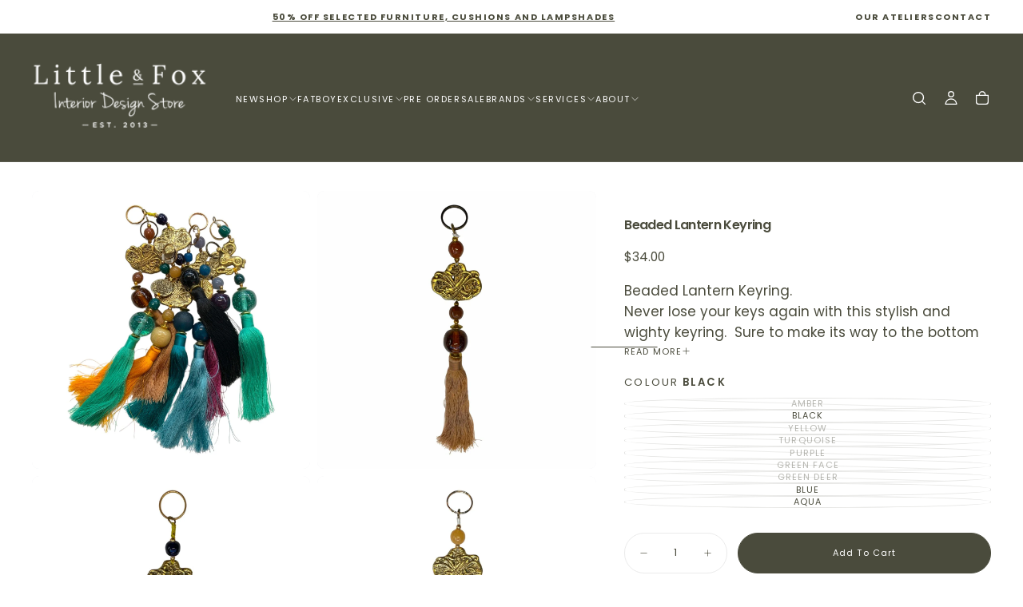

--- FILE ---
content_type: text/html; charset=utf-8
request_url: https://littleandfox.co.nz/products/beaded-lantern-keyring
body_size: 55316
content:
<!doctype html>

<html class="no-js" lang="en">
  <head>
    <!-- Google Tag Manager -->
<script>(function(w,d,s,l,i){w[l]=w[l]||[];w[l].push({'gtm.start':
new Date().getTime(),event:'gtm.js'});var f=d.getElementsByTagName(s)[0],
j=d.createElement(s),dl=l!='dataLayer'?'&l='+l:'';j.async=true;j.src=
'https://www.googletagmanager.com/gtm.js?id='+i+dl;f.parentNode.insertBefore(j,f);
})(window,document,'script','dataLayer','GTM-W64TRRJ');</script>
<!-- End Google Tag Manager -->
    <meta charset="utf-8">
    <meta http-equiv="X-UA-Compatible" content="IE=edge">
    <meta name="viewport" content="width=device-width,initial-scale=1">
    <meta name="theme-color" content="">
    <link rel="canonical" href="https://littleandfox.co.nz/products/beaded-lantern-keyring">
    <link rel="preconnect" href="https://cdn.shopify.com" crossorigin><link rel="icon" type="image/png" href="//littleandfox.co.nz/cdn/shop/files/1-Title_2x_eb5ccf57-5214-47b5-bcb0-9316e5287f50.png?crop=center&height=32&v=1756955998&width=32"><link rel="preconnect" href="https://fonts.shopifycdn.com" crossorigin>

<title>
  Beaded Lantern Keyring

    &ndash; Little &amp; Fox</title><meta name="description" content="Beaded Lantern Keyring. Never lose your keys again with this stylish and wighty keyring.  Sure to make its way to the bottom of your bag and never get lost, while still looking fantastic hanging on your key hook. Featuring coloured glass beads, glossy viscose tassel and heavy polished brass charm with a split ring top "><meta property="og:site_name" content="Little &amp; Fox">
<meta property="og:url" content="https://littleandfox.co.nz/products/beaded-lantern-keyring">
<meta property="og:title" content="Beaded Lantern Keyring">
<meta property="og:type" content="product">
<meta property="og:description" content="Beaded Lantern Keyring. Never lose your keys again with this stylish and wighty keyring.  Sure to make its way to the bottom of your bag and never get lost, while still looking fantastic hanging on your key hook. Featuring coloured glass beads, glossy viscose tassel and heavy polished brass charm with a split ring top "><meta property="og:image" content="http://littleandfox.co.nz/cdn/shop/files/Beaded-Lantern-Keyring.jpg?v=1726278112">
  <meta property="og:image:secure_url" content="https://littleandfox.co.nz/cdn/shop/files/Beaded-Lantern-Keyring.jpg?v=1726278112">
  <meta property="og:image:width" content="1512">
  <meta property="og:image:height" content="1512"><meta property="og:price:amount" content="34.00">
  <meta property="og:price:currency" content="NZD"><meta name="twitter:card" content="summary_large_image">
<meta name="twitter:title" content="Beaded Lantern Keyring">
<meta name="twitter:description" content="Beaded Lantern Keyring. Never lose your keys again with this stylish and wighty keyring.  Sure to make its way to the bottom of your bag and never get lost, while still looking fantastic hanging on your key hook. Featuring coloured glass beads, glossy viscose tassel and heavy polished brass charm with a split ring top ">

    <script src="//littleandfox.co.nz/cdn/shop/t/26/assets/swiper-bundle.min.js?v=76204931248172345031749945471" defer="defer"></script>
    <script src="//littleandfox.co.nz/cdn/shop/t/26/assets/bodyScrollLock.min.js?v=15890374805268084651749945469" defer="defer"></script>
    <script src="//littleandfox.co.nz/cdn/shop/t/26/assets/pubsub.js?v=47587058936531202851749945470" defer="defer"></script>
    <script src="//littleandfox.co.nz/cdn/shop/t/26/assets/global.js?v=25615628011969451921749945470" defer="defer"></script>
    <noscript>
      <style>
        img[loading='lazy'] { opacity: 1; }
      </style>
    </noscript>
    <script src="//littleandfox.co.nz/cdn/shop/t/26/assets/cookies.js?v=121601133523406246751749945470" defer="defer"></script>

    <script>window.performance && window.performance.mark && window.performance.mark('shopify.content_for_header.start');</script><meta name="google-site-verification" content="xFz4u4yEpuX44HiMSDyEyhrp7qSTFI36itdfcGKjnCs">
<meta id="shopify-digital-wallet" name="shopify-digital-wallet" content="/24936232/digital_wallets/dialog">
<meta name="shopify-checkout-api-token" content="5bdb864410a2a96170ef799c48f349b3">
<link rel="alternate" type="application/json+oembed" href="https://littleandfox.co.nz/products/beaded-lantern-keyring.oembed">
<script async="async" src="/checkouts/internal/preloads.js?locale=en-NZ"></script>
<link rel="preconnect" href="https://shop.app" crossorigin="anonymous">
<script async="async" src="https://shop.app/checkouts/internal/preloads.js?locale=en-NZ&shop_id=24936232" crossorigin="anonymous"></script>
<script id="apple-pay-shop-capabilities" type="application/json">{"shopId":24936232,"countryCode":"NZ","currencyCode":"NZD","merchantCapabilities":["supports3DS"],"merchantId":"gid:\/\/shopify\/Shop\/24936232","merchantName":"Little \u0026 Fox","requiredBillingContactFields":["postalAddress","email","phone"],"requiredShippingContactFields":["postalAddress","email","phone"],"shippingType":"shipping","supportedNetworks":["visa","masterCard","amex","jcb"],"total":{"type":"pending","label":"Little \u0026 Fox","amount":"1.00"},"shopifyPaymentsEnabled":true,"supportsSubscriptions":true}</script>
<script id="shopify-features" type="application/json">{"accessToken":"5bdb864410a2a96170ef799c48f349b3","betas":["rich-media-storefront-analytics"],"domain":"littleandfox.co.nz","predictiveSearch":true,"shopId":24936232,"locale":"en"}</script>
<script>var Shopify = Shopify || {};
Shopify.shop = "little-and-fox-shop.myshopify.com";
Shopify.locale = "en";
Shopify.currency = {"active":"NZD","rate":"1.0"};
Shopify.country = "NZ";
Shopify.theme = {"name":"Release","id":167643447604,"schema_name":"Release","schema_version":"2.0.0","theme_store_id":2698,"role":"main"};
Shopify.theme.handle = "null";
Shopify.theme.style = {"id":null,"handle":null};
Shopify.cdnHost = "littleandfox.co.nz/cdn";
Shopify.routes = Shopify.routes || {};
Shopify.routes.root = "/";</script>
<script type="module">!function(o){(o.Shopify=o.Shopify||{}).modules=!0}(window);</script>
<script>!function(o){function n(){var o=[];function n(){o.push(Array.prototype.slice.apply(arguments))}return n.q=o,n}var t=o.Shopify=o.Shopify||{};t.loadFeatures=n(),t.autoloadFeatures=n()}(window);</script>
<script>
  window.ShopifyPay = window.ShopifyPay || {};
  window.ShopifyPay.apiHost = "shop.app\/pay";
  window.ShopifyPay.redirectState = null;
</script>
<script id="shop-js-analytics" type="application/json">{"pageType":"product"}</script>
<script defer="defer" async type="module" src="//littleandfox.co.nz/cdn/shopifycloud/shop-js/modules/v2/client.init-shop-cart-sync_BT-GjEfc.en.esm.js"></script>
<script defer="defer" async type="module" src="//littleandfox.co.nz/cdn/shopifycloud/shop-js/modules/v2/chunk.common_D58fp_Oc.esm.js"></script>
<script defer="defer" async type="module" src="//littleandfox.co.nz/cdn/shopifycloud/shop-js/modules/v2/chunk.modal_xMitdFEc.esm.js"></script>
<script type="module">
  await import("//littleandfox.co.nz/cdn/shopifycloud/shop-js/modules/v2/client.init-shop-cart-sync_BT-GjEfc.en.esm.js");
await import("//littleandfox.co.nz/cdn/shopifycloud/shop-js/modules/v2/chunk.common_D58fp_Oc.esm.js");
await import("//littleandfox.co.nz/cdn/shopifycloud/shop-js/modules/v2/chunk.modal_xMitdFEc.esm.js");

  window.Shopify.SignInWithShop?.initShopCartSync?.({"fedCMEnabled":true,"windoidEnabled":true});

</script>
<script>
  window.Shopify = window.Shopify || {};
  if (!window.Shopify.featureAssets) window.Shopify.featureAssets = {};
  window.Shopify.featureAssets['shop-js'] = {"shop-cart-sync":["modules/v2/client.shop-cart-sync_DZOKe7Ll.en.esm.js","modules/v2/chunk.common_D58fp_Oc.esm.js","modules/v2/chunk.modal_xMitdFEc.esm.js"],"init-fed-cm":["modules/v2/client.init-fed-cm_B6oLuCjv.en.esm.js","modules/v2/chunk.common_D58fp_Oc.esm.js","modules/v2/chunk.modal_xMitdFEc.esm.js"],"shop-cash-offers":["modules/v2/client.shop-cash-offers_D2sdYoxE.en.esm.js","modules/v2/chunk.common_D58fp_Oc.esm.js","modules/v2/chunk.modal_xMitdFEc.esm.js"],"shop-login-button":["modules/v2/client.shop-login-button_QeVjl5Y3.en.esm.js","modules/v2/chunk.common_D58fp_Oc.esm.js","modules/v2/chunk.modal_xMitdFEc.esm.js"],"pay-button":["modules/v2/client.pay-button_DXTOsIq6.en.esm.js","modules/v2/chunk.common_D58fp_Oc.esm.js","modules/v2/chunk.modal_xMitdFEc.esm.js"],"shop-button":["modules/v2/client.shop-button_DQZHx9pm.en.esm.js","modules/v2/chunk.common_D58fp_Oc.esm.js","modules/v2/chunk.modal_xMitdFEc.esm.js"],"avatar":["modules/v2/client.avatar_BTnouDA3.en.esm.js"],"init-windoid":["modules/v2/client.init-windoid_CR1B-cfM.en.esm.js","modules/v2/chunk.common_D58fp_Oc.esm.js","modules/v2/chunk.modal_xMitdFEc.esm.js"],"init-shop-for-new-customer-accounts":["modules/v2/client.init-shop-for-new-customer-accounts_C_vY_xzh.en.esm.js","modules/v2/client.shop-login-button_QeVjl5Y3.en.esm.js","modules/v2/chunk.common_D58fp_Oc.esm.js","modules/v2/chunk.modal_xMitdFEc.esm.js"],"init-shop-email-lookup-coordinator":["modules/v2/client.init-shop-email-lookup-coordinator_BI7n9ZSv.en.esm.js","modules/v2/chunk.common_D58fp_Oc.esm.js","modules/v2/chunk.modal_xMitdFEc.esm.js"],"init-shop-cart-sync":["modules/v2/client.init-shop-cart-sync_BT-GjEfc.en.esm.js","modules/v2/chunk.common_D58fp_Oc.esm.js","modules/v2/chunk.modal_xMitdFEc.esm.js"],"shop-toast-manager":["modules/v2/client.shop-toast-manager_DiYdP3xc.en.esm.js","modules/v2/chunk.common_D58fp_Oc.esm.js","modules/v2/chunk.modal_xMitdFEc.esm.js"],"init-customer-accounts":["modules/v2/client.init-customer-accounts_D9ZNqS-Q.en.esm.js","modules/v2/client.shop-login-button_QeVjl5Y3.en.esm.js","modules/v2/chunk.common_D58fp_Oc.esm.js","modules/v2/chunk.modal_xMitdFEc.esm.js"],"init-customer-accounts-sign-up":["modules/v2/client.init-customer-accounts-sign-up_iGw4briv.en.esm.js","modules/v2/client.shop-login-button_QeVjl5Y3.en.esm.js","modules/v2/chunk.common_D58fp_Oc.esm.js","modules/v2/chunk.modal_xMitdFEc.esm.js"],"shop-follow-button":["modules/v2/client.shop-follow-button_CqMgW2wH.en.esm.js","modules/v2/chunk.common_D58fp_Oc.esm.js","modules/v2/chunk.modal_xMitdFEc.esm.js"],"checkout-modal":["modules/v2/client.checkout-modal_xHeaAweL.en.esm.js","modules/v2/chunk.common_D58fp_Oc.esm.js","modules/v2/chunk.modal_xMitdFEc.esm.js"],"shop-login":["modules/v2/client.shop-login_D91U-Q7h.en.esm.js","modules/v2/chunk.common_D58fp_Oc.esm.js","modules/v2/chunk.modal_xMitdFEc.esm.js"],"lead-capture":["modules/v2/client.lead-capture_BJmE1dJe.en.esm.js","modules/v2/chunk.common_D58fp_Oc.esm.js","modules/v2/chunk.modal_xMitdFEc.esm.js"],"payment-terms":["modules/v2/client.payment-terms_Ci9AEqFq.en.esm.js","modules/v2/chunk.common_D58fp_Oc.esm.js","modules/v2/chunk.modal_xMitdFEc.esm.js"]};
</script>
<script>(function() {
  var isLoaded = false;
  function asyncLoad() {
    if (isLoaded) return;
    isLoaded = true;
    var urls = ["https:\/\/chimpstatic.com\/mcjs-connected\/js\/users\/ea74b0e8815c518f10ee5427e\/dd0a7481f39c466ac1a1e8111.js?shop=little-and-fox-shop.myshopify.com","https:\/\/cdn.nfcube.com\/instafeed-9dedc5f96e356151bd2d7ed13a65c557.js?shop=little-and-fox-shop.myshopify.com","https:\/\/cdn.shopify.com\/s\/files\/1\/2493\/6232\/t\/19\/assets\/pop_24936232.js?v=1686617109\u0026shop=little-and-fox-shop.myshopify.com","https:\/\/cdn-bundler.nice-team.net\/app\/js\/bundler.js?shop=little-and-fox-shop.myshopify.com"];
    for (var i = 0; i < urls.length; i++) {
      var s = document.createElement('script');
      s.type = 'text/javascript';
      s.async = true;
      s.src = urls[i];
      var x = document.getElementsByTagName('script')[0];
      x.parentNode.insertBefore(s, x);
    }
  };
  if(window.attachEvent) {
    window.attachEvent('onload', asyncLoad);
  } else {
    window.addEventListener('load', asyncLoad, false);
  }
})();</script>
<script id="__st">var __st={"a":24936232,"offset":46800,"reqid":"98b101d6-c298-405c-a197-e62d3537a5e3-1769325407","pageurl":"littleandfox.co.nz\/products\/beaded-lantern-keyring","u":"d718e8eac863","p":"product","rtyp":"product","rid":9105939431732};</script>
<script>window.ShopifyPaypalV4VisibilityTracking = true;</script>
<script id="captcha-bootstrap">!function(){'use strict';const t='contact',e='account',n='new_comment',o=[[t,t],['blogs',n],['comments',n],[t,'customer']],c=[[e,'customer_login'],[e,'guest_login'],[e,'recover_customer_password'],[e,'create_customer']],r=t=>t.map((([t,e])=>`form[action*='/${t}']:not([data-nocaptcha='true']) input[name='form_type'][value='${e}']`)).join(','),a=t=>()=>t?[...document.querySelectorAll(t)].map((t=>t.form)):[];function s(){const t=[...o],e=r(t);return a(e)}const i='password',u='form_key',d=['recaptcha-v3-token','g-recaptcha-response','h-captcha-response',i],f=()=>{try{return window.sessionStorage}catch{return}},m='__shopify_v',_=t=>t.elements[u];function p(t,e,n=!1){try{const o=window.sessionStorage,c=JSON.parse(o.getItem(e)),{data:r}=function(t){const{data:e,action:n}=t;return t[m]||n?{data:e,action:n}:{data:t,action:n}}(c);for(const[e,n]of Object.entries(r))t.elements[e]&&(t.elements[e].value=n);n&&o.removeItem(e)}catch(o){console.error('form repopulation failed',{error:o})}}const l='form_type',E='cptcha';function T(t){t.dataset[E]=!0}const w=window,h=w.document,L='Shopify',v='ce_forms',y='captcha';let A=!1;((t,e)=>{const n=(g='f06e6c50-85a8-45c8-87d0-21a2b65856fe',I='https://cdn.shopify.com/shopifycloud/storefront-forms-hcaptcha/ce_storefront_forms_captcha_hcaptcha.v1.5.2.iife.js',D={infoText:'Protected by hCaptcha',privacyText:'Privacy',termsText:'Terms'},(t,e,n)=>{const o=w[L][v],c=o.bindForm;if(c)return c(t,g,e,D).then(n);var r;o.q.push([[t,g,e,D],n]),r=I,A||(h.body.append(Object.assign(h.createElement('script'),{id:'captcha-provider',async:!0,src:r})),A=!0)});var g,I,D;w[L]=w[L]||{},w[L][v]=w[L][v]||{},w[L][v].q=[],w[L][y]=w[L][y]||{},w[L][y].protect=function(t,e){n(t,void 0,e),T(t)},Object.freeze(w[L][y]),function(t,e,n,w,h,L){const[v,y,A,g]=function(t,e,n){const i=e?o:[],u=t?c:[],d=[...i,...u],f=r(d),m=r(i),_=r(d.filter((([t,e])=>n.includes(e))));return[a(f),a(m),a(_),s()]}(w,h,L),I=t=>{const e=t.target;return e instanceof HTMLFormElement?e:e&&e.form},D=t=>v().includes(t);t.addEventListener('submit',(t=>{const e=I(t);if(!e)return;const n=D(e)&&!e.dataset.hcaptchaBound&&!e.dataset.recaptchaBound,o=_(e),c=g().includes(e)&&(!o||!o.value);(n||c)&&t.preventDefault(),c&&!n&&(function(t){try{if(!f())return;!function(t){const e=f();if(!e)return;const n=_(t);if(!n)return;const o=n.value;o&&e.removeItem(o)}(t);const e=Array.from(Array(32),(()=>Math.random().toString(36)[2])).join('');!function(t,e){_(t)||t.append(Object.assign(document.createElement('input'),{type:'hidden',name:u})),t.elements[u].value=e}(t,e),function(t,e){const n=f();if(!n)return;const o=[...t.querySelectorAll(`input[type='${i}']`)].map((({name:t})=>t)),c=[...d,...o],r={};for(const[a,s]of new FormData(t).entries())c.includes(a)||(r[a]=s);n.setItem(e,JSON.stringify({[m]:1,action:t.action,data:r}))}(t,e)}catch(e){console.error('failed to persist form',e)}}(e),e.submit())}));const S=(t,e)=>{t&&!t.dataset[E]&&(n(t,e.some((e=>e===t))),T(t))};for(const o of['focusin','change'])t.addEventListener(o,(t=>{const e=I(t);D(e)&&S(e,y())}));const B=e.get('form_key'),M=e.get(l),P=B&&M;t.addEventListener('DOMContentLoaded',(()=>{const t=y();if(P)for(const e of t)e.elements[l].value===M&&p(e,B);[...new Set([...A(),...v().filter((t=>'true'===t.dataset.shopifyCaptcha))])].forEach((e=>S(e,t)))}))}(h,new URLSearchParams(w.location.search),n,t,e,['guest_login'])})(!0,!0)}();</script>
<script integrity="sha256-4kQ18oKyAcykRKYeNunJcIwy7WH5gtpwJnB7kiuLZ1E=" data-source-attribution="shopify.loadfeatures" defer="defer" src="//littleandfox.co.nz/cdn/shopifycloud/storefront/assets/storefront/load_feature-a0a9edcb.js" crossorigin="anonymous"></script>
<script crossorigin="anonymous" defer="defer" src="//littleandfox.co.nz/cdn/shopifycloud/storefront/assets/shopify_pay/storefront-65b4c6d7.js?v=20250812"></script>
<script data-source-attribution="shopify.dynamic_checkout.dynamic.init">var Shopify=Shopify||{};Shopify.PaymentButton=Shopify.PaymentButton||{isStorefrontPortableWallets:!0,init:function(){window.Shopify.PaymentButton.init=function(){};var t=document.createElement("script");t.src="https://littleandfox.co.nz/cdn/shopifycloud/portable-wallets/latest/portable-wallets.en.js",t.type="module",document.head.appendChild(t)}};
</script>
<script data-source-attribution="shopify.dynamic_checkout.buyer_consent">
  function portableWalletsHideBuyerConsent(e){var t=document.getElementById("shopify-buyer-consent"),n=document.getElementById("shopify-subscription-policy-button");t&&n&&(t.classList.add("hidden"),t.setAttribute("aria-hidden","true"),n.removeEventListener("click",e))}function portableWalletsShowBuyerConsent(e){var t=document.getElementById("shopify-buyer-consent"),n=document.getElementById("shopify-subscription-policy-button");t&&n&&(t.classList.remove("hidden"),t.removeAttribute("aria-hidden"),n.addEventListener("click",e))}window.Shopify?.PaymentButton&&(window.Shopify.PaymentButton.hideBuyerConsent=portableWalletsHideBuyerConsent,window.Shopify.PaymentButton.showBuyerConsent=portableWalletsShowBuyerConsent);
</script>
<script data-source-attribution="shopify.dynamic_checkout.cart.bootstrap">document.addEventListener("DOMContentLoaded",(function(){function t(){return document.querySelector("shopify-accelerated-checkout-cart, shopify-accelerated-checkout")}if(t())Shopify.PaymentButton.init();else{new MutationObserver((function(e,n){t()&&(Shopify.PaymentButton.init(),n.disconnect())})).observe(document.body,{childList:!0,subtree:!0})}}));
</script>
<link id="shopify-accelerated-checkout-styles" rel="stylesheet" media="screen" href="https://littleandfox.co.nz/cdn/shopifycloud/portable-wallets/latest/accelerated-checkout-backwards-compat.css" crossorigin="anonymous">
<style id="shopify-accelerated-checkout-cart">
        #shopify-buyer-consent {
  margin-top: 1em;
  display: inline-block;
  width: 100%;
}

#shopify-buyer-consent.hidden {
  display: none;
}

#shopify-subscription-policy-button {
  background: none;
  border: none;
  padding: 0;
  text-decoration: underline;
  font-size: inherit;
  cursor: pointer;
}

#shopify-subscription-policy-button::before {
  box-shadow: none;
}

      </style>

<script>window.performance && window.performance.mark && window.performance.mark('shopify.content_for_header.end');</script>
<style data-shopify>/* typography - body */
  @font-face {
  font-family: Poppins;
  font-weight: 400;
  font-style: normal;
  font-display: swap;
  src: url("//littleandfox.co.nz/cdn/fonts/poppins/poppins_n4.0ba78fa5af9b0e1a374041b3ceaadf0a43b41362.woff2") format("woff2"),
       url("//littleandfox.co.nz/cdn/fonts/poppins/poppins_n4.214741a72ff2596839fc9760ee7a770386cf16ca.woff") format("woff");
}

  @font-face {
  font-family: Poppins;
  font-weight: 400;
  font-style: normal;
  font-display: swap;
  src: url("//littleandfox.co.nz/cdn/fonts/poppins/poppins_n4.0ba78fa5af9b0e1a374041b3ceaadf0a43b41362.woff2") format("woff2"),
       url("//littleandfox.co.nz/cdn/fonts/poppins/poppins_n4.214741a72ff2596839fc9760ee7a770386cf16ca.woff") format("woff");
}

  @font-face {
  font-family: Poppins;
  font-weight: 500;
  font-style: normal;
  font-display: swap;
  src: url("//littleandfox.co.nz/cdn/fonts/poppins/poppins_n5.ad5b4b72b59a00358afc706450c864c3c8323842.woff2") format("woff2"),
       url("//littleandfox.co.nz/cdn/fonts/poppins/poppins_n5.33757fdf985af2d24b32fcd84c9a09224d4b2c39.woff") format("woff");
}

  @font-face {
  font-family: Poppins;
  font-weight: 600;
  font-style: normal;
  font-display: swap;
  src: url("//littleandfox.co.nz/cdn/fonts/poppins/poppins_n6.aa29d4918bc243723d56b59572e18228ed0786f6.woff2") format("woff2"),
       url("//littleandfox.co.nz/cdn/fonts/poppins/poppins_n6.5f815d845fe073750885d5b7e619ee00e8111208.woff") format("woff");
}

  @font-face {
  font-family: Poppins;
  font-weight: 700;
  font-style: normal;
  font-display: swap;
  src: url("//littleandfox.co.nz/cdn/fonts/poppins/poppins_n7.56758dcf284489feb014a026f3727f2f20a54626.woff2") format("woff2"),
       url("//littleandfox.co.nz/cdn/fonts/poppins/poppins_n7.f34f55d9b3d3205d2cd6f64955ff4b36f0cfd8da.woff") format("woff");
}


  /* typography - body italic */
  @font-face {
  font-family: Poppins;
  font-weight: 400;
  font-style: italic;
  font-display: swap;
  src: url("//littleandfox.co.nz/cdn/fonts/poppins/poppins_i4.846ad1e22474f856bd6b81ba4585a60799a9f5d2.woff2") format("woff2"),
       url("//littleandfox.co.nz/cdn/fonts/poppins/poppins_i4.56b43284e8b52fc64c1fd271f289a39e8477e9ec.woff") format("woff");
}

  @font-face {
  font-family: Poppins;
  font-weight: 700;
  font-style: italic;
  font-display: swap;
  src: url("//littleandfox.co.nz/cdn/fonts/poppins/poppins_i7.42fd71da11e9d101e1e6c7932199f925f9eea42d.woff2") format("woff2"),
       url("//littleandfox.co.nz/cdn/fonts/poppins/poppins_i7.ec8499dbd7616004e21155106d13837fff4cf556.woff") format("woff");
}


  /* typography - heading */
  @font-face {
  font-family: Poppins;
  font-weight: 400;
  font-style: normal;
  font-display: swap;
  src: url("//littleandfox.co.nz/cdn/fonts/poppins/poppins_n4.0ba78fa5af9b0e1a374041b3ceaadf0a43b41362.woff2") format("woff2"),
       url("//littleandfox.co.nz/cdn/fonts/poppins/poppins_n4.214741a72ff2596839fc9760ee7a770386cf16ca.woff") format("woff");
}

  @font-face {
  font-family: Poppins;
  font-weight: 400;
  font-style: normal;
  font-display: swap;
  src: url("//littleandfox.co.nz/cdn/fonts/poppins/poppins_n4.0ba78fa5af9b0e1a374041b3ceaadf0a43b41362.woff2") format("woff2"),
       url("//littleandfox.co.nz/cdn/fonts/poppins/poppins_n4.214741a72ff2596839fc9760ee7a770386cf16ca.woff") format("woff");
}

  @font-face {
  font-family: Poppins;
  font-weight: 500;
  font-style: normal;
  font-display: swap;
  src: url("//littleandfox.co.nz/cdn/fonts/poppins/poppins_n5.ad5b4b72b59a00358afc706450c864c3c8323842.woff2") format("woff2"),
       url("//littleandfox.co.nz/cdn/fonts/poppins/poppins_n5.33757fdf985af2d24b32fcd84c9a09224d4b2c39.woff") format("woff");
}

  @font-face {
  font-family: Poppins;
  font-weight: 600;
  font-style: normal;
  font-display: swap;
  src: url("//littleandfox.co.nz/cdn/fonts/poppins/poppins_n6.aa29d4918bc243723d56b59572e18228ed0786f6.woff2") format("woff2"),
       url("//littleandfox.co.nz/cdn/fonts/poppins/poppins_n6.5f815d845fe073750885d5b7e619ee00e8111208.woff") format("woff");
}

  @font-face {
  font-family: Poppins;
  font-weight: 700;
  font-style: normal;
  font-display: swap;
  src: url("//littleandfox.co.nz/cdn/fonts/poppins/poppins_n7.56758dcf284489feb014a026f3727f2f20a54626.woff2") format("woff2"),
       url("//littleandfox.co.nz/cdn/fonts/poppins/poppins_n7.f34f55d9b3d3205d2cd6f64955ff4b36f0cfd8da.woff") format("woff");
}


  /* typography - italic */
  @font-face {
  font-family: Cormorant;
  font-weight: 400;
  font-style: italic;
  font-display: swap;
  src: url("//littleandfox.co.nz/cdn/fonts/cormorant/cormorant_i4.0b95f138bb9694e184a2ebaf079dd59cf448e2d3.woff2") format("woff2"),
       url("//littleandfox.co.nz/cdn/fonts/cormorant/cormorant_i4.75684eb0a368d69688996f5f8e72c62747e6c249.woff") format("woff");
}

  @font-face {
  font-family: Cormorant;
  font-weight: 400;
  font-style: italic;
  font-display: swap;
  src: url("//littleandfox.co.nz/cdn/fonts/cormorant/cormorant_i4.0b95f138bb9694e184a2ebaf079dd59cf448e2d3.woff2") format("woff2"),
       url("//littleandfox.co.nz/cdn/fonts/cormorant/cormorant_i4.75684eb0a368d69688996f5f8e72c62747e6c249.woff") format("woff");
}

  @font-face {
  font-family: Cormorant;
  font-weight: 500;
  font-style: italic;
  font-display: swap;
  src: url("//littleandfox.co.nz/cdn/fonts/cormorant/cormorant_i5.5f44803b5f0edb410d154f596e709a324a72bde3.woff2") format("woff2"),
       url("//littleandfox.co.nz/cdn/fonts/cormorant/cormorant_i5.a529d8c487f1e4d284473cc4a5502e52c8de247f.woff") format("woff");
}

  @font-face {
  font-family: Cormorant;
  font-weight: 600;
  font-style: italic;
  font-display: swap;
  src: url("//littleandfox.co.nz/cdn/fonts/cormorant/cormorant_i6.d9cec4523bc4837b1c96b94ecf1a29351fbd8199.woff2") format("woff2"),
       url("//littleandfox.co.nz/cdn/fonts/cormorant/cormorant_i6.d18564a4f17d4e508a5eefe333645fbb7817d176.woff") format("woff");
}

  @font-face {
  font-family: Cormorant;
  font-weight: 700;
  font-style: italic;
  font-display: swap;
  src: url("//littleandfox.co.nz/cdn/fonts/cormorant/cormorant_i7.fa6e55789218717259c80e332e32b03d0c0e36e1.woff2") format("woff2"),
       url("//littleandfox.co.nz/cdn/fonts/cormorant/cormorant_i7.b5766b6262212587af58cec3328f4ffbc7c29531.woff") format("woff");
}


  /* typography - button */
  @font-face {
  font-family: Poppins;
  font-weight: 400;
  font-style: normal;
  font-display: swap;
  src: url("//littleandfox.co.nz/cdn/fonts/poppins/poppins_n4.0ba78fa5af9b0e1a374041b3ceaadf0a43b41362.woff2") format("woff2"),
       url("//littleandfox.co.nz/cdn/fonts/poppins/poppins_n4.214741a72ff2596839fc9760ee7a770386cf16ca.woff") format("woff");
}

  @font-face {
  font-family: Poppins;
  font-weight: 400;
  font-style: normal;
  font-display: swap;
  src: url("//littleandfox.co.nz/cdn/fonts/poppins/poppins_n4.0ba78fa5af9b0e1a374041b3ceaadf0a43b41362.woff2") format("woff2"),
       url("//littleandfox.co.nz/cdn/fonts/poppins/poppins_n4.214741a72ff2596839fc9760ee7a770386cf16ca.woff") format("woff");
}

  @font-face {
  font-family: Poppins;
  font-weight: 500;
  font-style: normal;
  font-display: swap;
  src: url("//littleandfox.co.nz/cdn/fonts/poppins/poppins_n5.ad5b4b72b59a00358afc706450c864c3c8323842.woff2") format("woff2"),
       url("//littleandfox.co.nz/cdn/fonts/poppins/poppins_n5.33757fdf985af2d24b32fcd84c9a09224d4b2c39.woff") format("woff");
}

  @font-face {
  font-family: Poppins;
  font-weight: 600;
  font-style: normal;
  font-display: swap;
  src: url("//littleandfox.co.nz/cdn/fonts/poppins/poppins_n6.aa29d4918bc243723d56b59572e18228ed0786f6.woff2") format("woff2"),
       url("//littleandfox.co.nz/cdn/fonts/poppins/poppins_n6.5f815d845fe073750885d5b7e619ee00e8111208.woff") format("woff");
}

  @font-face {
  font-family: Poppins;
  font-weight: 700;
  font-style: normal;
  font-display: swap;
  src: url("//littleandfox.co.nz/cdn/fonts/poppins/poppins_n7.56758dcf284489feb014a026f3727f2f20a54626.woff2") format("woff2"),
       url("//littleandfox.co.nz/cdn/fonts/poppins/poppins_n7.f34f55d9b3d3205d2cd6f64955ff4b36f0cfd8da.woff") format("woff");
}


  
  :root,

    

  .color-scheme-1 {
    --color-background: 255,255,255;
    --gradient-background: #ffffff;

    --color-background-contrast: 191,191,191;
    --color-shadow: 17,17,17;

    /* typography */
    --color-primary-text: 206,85,32;
    --color-secondary-text: 206,85,32;
    --color-heading-text: 206,85,32;

    --color-foreground: 206,85,32;

    /* buttons */
    --color-filled-button: 206,85,32;
    --color-filled-button-text: 255,255,255;
    --color-outlined-button: 255,255,255;
    --color-outlined-button-text: 206,85,32;

    --color-button-text: 255,255,255;

    /* other elements */
    --color-link: 255,255,255;
    --color-border: 235,235,235;
    --alpha-border: 1;

    --color-tag-foreground: 255,255,255;
    --color-tag-background: 94,90,89;

    --color-progress-bar: 101,112,110;
    --color-placeholder: 171,171,171;
    --color-rating-stars: 206,85,32;

    --color-button-swiper: 206,85,32;
  }
  
  

    

  .color-scheme-2 {
    --color-background: 255,255,255;
    --gradient-background: #ffffff;

    --color-background-contrast: 191,191,191;
    --color-shadow: 17,17,17;

    /* typography */
    --color-primary-text: 74,75,60;
    --color-secondary-text: 74,75,60;
    --color-heading-text: 74,75,60;

    --color-foreground: 74,75,60;

    /* buttons */
    --color-filled-button: 74,75,60;
    --color-filled-button-text: 255,255,255;
    --color-outlined-button: 255,255,255;
    --color-outlined-button-text: 74,75,60;

    --color-button-text: 255,255,255;

    /* other elements */
    --color-link: 74,75,60;
    --color-border: 235,235,235;
    --alpha-border: 1;

    --color-tag-foreground: 255,255,255;
    --color-tag-background: 17,17,17;

    --color-progress-bar: 101,112,110;
    --color-placeholder: 242,243,247;
    --color-rating-stars: 0,0,0;

    --color-button-swiper: 74,75,60;
  }
  
  

    

  .color-scheme-3 {
    --color-background: 255,255,255;
    --gradient-background: #ffffff;

    --color-background-contrast: 191,191,191;
    --color-shadow: 17,17,17;

    /* typography */
    --color-primary-text: 240,158,159;
    --color-secondary-text: 240,158,159;
    --color-heading-text: 240,158,159;

    --color-foreground: 240,158,159;

    /* buttons */
    --color-filled-button: 240,158,159;
    --color-filled-button-text: 255,255,255;
    --color-outlined-button: 255,255,255;
    --color-outlined-button-text: 240,158,159;

    --color-button-text: 255,255,255;

    /* other elements */
    --color-link: 240,158,159;
    --color-border: 235,235,235;
    --alpha-border: 1;

    --color-tag-foreground: 255,255,255;
    --color-tag-background: 19,45,64;

    --color-progress-bar: 19,45,64;
    --color-placeholder: 242,243,247;
    --color-rating-stars: 0,0,0;

    --color-button-swiper: 240,158,159;
  }
  
  

    

  .color-scheme-4 {
    --color-background: 206,85,32;
    --gradient-background: #ce5520;

    --color-background-contrast: 96,39,15;
    --color-shadow: 240,158,159;

    /* typography */
    --color-primary-text: 255,255,255;
    --color-secondary-text: 255,255,255;
    --color-heading-text: 255,255,255;

    --color-foreground: 255,255,255;

    /* buttons */
    --color-filled-button: 255,255,255;
    --color-filled-button-text: 206,85,32;
    --color-outlined-button: 206,85,32;
    --color-outlined-button-text: 255,255,255;

    --color-button-text: 206,85,32;

    /* other elements */
    --color-link: 255,255,255;
    --color-border: 235,235,235;
    --alpha-border: 1;

    --color-tag-foreground: 206,85,32;
    --color-tag-background: 255,255,255;

    --color-progress-bar: 176,185,183;
    --color-placeholder: 242,243,247;
    --color-rating-stars: 255,255,255;

    --color-button-swiper: 255,255,255;
  }
  
  

    

  .color-scheme-5 {
    --color-background: 74,75,60;
    --gradient-background: #4a4b3c;

    --color-background-contrast: 4,4,3;
    --color-shadow: 240,158,159;

    /* typography */
    --color-primary-text: 255,255,255;
    --color-secondary-text: 255,255,255;
    --color-heading-text: 255,255,255;

    --color-foreground: 255,255,255;

    /* buttons */
    --color-filled-button: 255,255,255;
    --color-filled-button-text: 74,75,60;
    --color-outlined-button: 74,75,60;
    --color-outlined-button-text: 255,255,255;

    --color-button-text: 74,75,60;

    /* other elements */
    --color-link: 255,255,255;
    --color-border: 235,235,235;
    --alpha-border: 1;

    --color-tag-foreground: 255,255,255;
    --color-tag-background: 240,158,159;

    --color-progress-bar: 240,158,159;
    --color-placeholder: 242,243,247;
    --color-rating-stars: 255,255,255;

    --color-button-swiper: 255,255,255;
  }
  
  

    

  .color-scheme-6 {
    --color-background: 240,158,159;
    --gradient-background: #f09e9f;

    --color-background-contrast: 223,48,50;
    --color-shadow: 206,85,32;

    /* typography */
    --color-primary-text: 255,255,255;
    --color-secondary-text: 255,255,255;
    --color-heading-text: 255,255,255;

    --color-foreground: 255,255,255;

    /* buttons */
    --color-filled-button: 255,255,255;
    --color-filled-button-text: 240,158,159;
    --color-outlined-button: 240,158,159;
    --color-outlined-button-text: 255,255,255;

    --color-button-text: 240,158,159;

    /* other elements */
    --color-link: 255,255,255;
    --color-border: 235,235,235;
    --alpha-border: 1;

    --color-tag-foreground: 255,255,255;
    --color-tag-background: 206,85,32;

    --color-progress-bar: 101,112,110;
    --color-placeholder: 242,243,247;
    --color-rating-stars: 255,255,255;

    --color-button-swiper: 255,255,255;
  }
  
  

    

  .color-scheme-7 {
    --color-background: 206,85,32;
    --gradient-background: #ce5520;

    --color-background-contrast: 96,39,15;
    --color-shadow: 240,158,159;

    /* typography */
    --color-primary-text: 255,255,255;
    --color-secondary-text: 255,255,255;
    --color-heading-text: 255,255,255;

    --color-foreground: 255,255,255;

    /* buttons */
    --color-filled-button: 240,158,159;
    --color-filled-button-text: 255,255,255;
    --color-outlined-button: 206,85,32;
    --color-outlined-button-text: 240,158,159;

    --color-button-text: 255,255,255;

    /* other elements */
    --color-link: 240,158,159;
    --color-border: 235,235,235;
    --alpha-border: 1;

    --color-tag-foreground: 255,255,255;
    --color-tag-background: 240,158,159;

    --color-progress-bar: 101,112,110;
    --color-placeholder: 242,243,247;
    --color-rating-stars: 240,158,159;

    --color-button-swiper: 240,158,159;
  }
  
  

    

  .color-scheme-8 {
    --color-background: 74,75,60;
    --gradient-background: #4a4b3c;

    --color-background-contrast: 4,4,3;
    --color-shadow: 240,158,159;

    /* typography */
    --color-primary-text: 255,255,255;
    --color-secondary-text: 255,255,255;
    --color-heading-text: 255,255,255;

    --color-foreground: 255,255,255;

    /* buttons */
    --color-filled-button: 240,158,159;
    --color-filled-button-text: 255,255,255;
    --color-outlined-button: 74,75,60;
    --color-outlined-button-text: 240,158,159;

    --color-button-text: 255,255,255;

    /* other elements */
    --color-link: 240,158,159;
    --color-border: 235,235,235;
    --alpha-border: 1;

    --color-tag-foreground: 255,255,255;
    --color-tag-background: 240,158,159;

    --color-progress-bar: 101,112,110;
    --color-placeholder: 242,243,247;
    --color-rating-stars: 240,158,159;

    --color-button-swiper: 240,158,159;
  }
  
  

    

  .color-scheme-cfdfa0a2-df46-4b39-abaa-cc54a4990842 {
    --color-background: 240,158,159;
    --gradient-background: #f09e9f;

    --color-background-contrast: 223,48,50;
    --color-shadow: 74,75,60;

    /* typography */
    --color-primary-text: 255,255,255;
    --color-secondary-text: 255,255,255;
    --color-heading-text: 255,255,255;

    --color-foreground: 255,255,255;

    /* buttons */
    --color-filled-button: 206,85,32;
    --color-filled-button-text: 255,255,255;
    --color-outlined-button: 240,158,159;
    --color-outlined-button-text: 206,85,32;

    --color-button-text: 255,255,255;

    /* other elements */
    --color-link: 206,85,32;
    --color-border: 235,235,235;
    --alpha-border: 1;

    --color-tag-foreground: 255,255,255;
    --color-tag-background: 94,90,89;

    --color-progress-bar: 101,112,110;
    --color-placeholder: 171,171,171;
    --color-rating-stars: 74,75,60;

    --color-button-swiper: 206,85,32;
  }
  
  

    

  .color-scheme-4b7b0106-0050-4166-a1bd-669dce3752ff {
    --color-background: 255,255,255;
    --gradient-background: #ffffff;

    --color-background-contrast: 191,191,191;
    --color-shadow: 17,17,17;

    /* typography */
    --color-primary-text: 172,190,175;
    --color-secondary-text: 172,190,175;
    --color-heading-text: 172,190,175;

    --color-foreground: 172,190,175;

    /* buttons */
    --color-filled-button: 172,190,175;
    --color-filled-button-text: 255,255,255;
    --color-outlined-button: 255,255,255;
    --color-outlined-button-text: 172,190,175;

    --color-button-text: 255,255,255;

    /* other elements */
    --color-link: 172,190,175;
    --color-border: 235,235,235;
    --alpha-border: 1;

    --color-tag-foreground: 255,255,255;
    --color-tag-background: 94,90,89;

    --color-progress-bar: 101,112,110;
    --color-placeholder: 171,171,171;
    --color-rating-stars: 172,190,175;

    --color-button-swiper: 172,190,175;
  }
  
  

    

  .color-scheme-ba7c5b5c-4053-4c77-afe9-040103cac2b9 {
    --color-background: 172,190,175;
    --gradient-background: #acbeaf;

    --color-background-contrast: 103,132,108;
    --color-shadow: 17,17,17;

    /* typography */
    --color-primary-text: 255,255,255;
    --color-secondary-text: 255,255,255;
    --color-heading-text: 255,255,255;

    --color-foreground: 255,255,255;

    /* buttons */
    --color-filled-button: 255,255,255;
    --color-filled-button-text: 172,190,175;
    --color-outlined-button: 172,190,175;
    --color-outlined-button-text: 255,255,255;

    --color-button-text: 172,190,175;

    /* other elements */
    --color-link: 255,255,255;
    --color-border: 235,235,235;
    --alpha-border: 1;

    --color-tag-foreground: 255,255,255;
    --color-tag-background: 94,90,89;

    --color-progress-bar: 101,112,110;
    --color-placeholder: 171,171,171;
    --color-rating-stars: 255,255,255;

    --color-button-swiper: 255,255,255;
  }
  
  

    

  .color-scheme-6851b220-44b5-4d2c-ab1a-9033ae241fc9 {
    --color-background: 255,255,255;
    --gradient-background: #ffffff;

    --color-background-contrast: 191,191,191;
    --color-shadow: 17,17,17;

    /* typography */
    --color-primary-text: 112,114,92;
    --color-secondary-text: 112,114,92;
    --color-heading-text: 112,114,92;

    --color-foreground: 112,114,92;

    /* buttons */
    --color-filled-button: 112,114,92;
    --color-filled-button-text: 255,255,255;
    --color-outlined-button: 255,255,255;
    --color-outlined-button-text: 112,114,92;

    --color-button-text: 255,255,255;

    /* other elements */
    --color-link: 112,114,92;
    --color-border: 235,235,235;
    --alpha-border: 1;

    --color-tag-foreground: 255,255,255;
    --color-tag-background: 94,90,89;

    --color-progress-bar: 101,112,110;
    --color-placeholder: 171,171,171;
    --color-rating-stars: 112,114,92;

    --color-button-swiper: 112,114,92;
  }
  
  

    

  .color-scheme-4709df87-0063-4fe6-ad19-c64df65e8ceb {
    --color-background: 112,114,92;
    --gradient-background: #70725c;

    --color-background-contrast: 43,43,35;
    --color-shadow: 17,17,17;

    /* typography */
    --color-primary-text: 255,255,255;
    --color-secondary-text: 255,255,255;
    --color-heading-text: 255,255,255;

    --color-foreground: 255,255,255;

    /* buttons */
    --color-filled-button: 255,255,255;
    --color-filled-button-text: 112,114,92;
    --color-outlined-button: 112,114,92;
    --color-outlined-button-text: 255,255,255;

    --color-button-text: 112,114,92;

    /* other elements */
    --color-link: 255,255,255;
    --color-border: 235,235,235;
    --alpha-border: 1;

    --color-tag-foreground: 255,255,255;
    --color-tag-background: 94,90,89;

    --color-progress-bar: 101,112,110;
    --color-placeholder: 171,171,171;
    --color-rating-stars: 255,255,255;

    --color-button-swiper: 255,255,255;
  }
  

  body, .color-scheme-1, .color-scheme-2, .color-scheme-3, .color-scheme-4, .color-scheme-5, .color-scheme-6, .color-scheme-7, .color-scheme-8, .color-scheme-cfdfa0a2-df46-4b39-abaa-cc54a4990842, .color-scheme-4b7b0106-0050-4166-a1bd-669dce3752ff, .color-scheme-ba7c5b5c-4053-4c77-afe9-040103cac2b9, .color-scheme-6851b220-44b5-4d2c-ab1a-9033ae241fc9, .color-scheme-4709df87-0063-4fe6-ad19-c64df65e8ceb {
    color: rgba(var(--color-foreground), 1);
    background-color: rgb(var(--color-background));
  }

  :root {
    /* default values */
    --announcement-bars-before-header-heights: 40px;
    --announcement-bars-before-header-visible-heights: 40px;
    --header-height: 65px;
    --announcement-bar-height: 40px;
    --header-top-position: calc(var(--header-height) + var(--announcement-bars-before-header-heights));
    --header-group-height: 65px;

    /* typography - heading */
    --font-heading-family: Poppins, sans-serif;
    --font-heading-style: normal;
    --font-heading-weight: 400;

    --font-heading-scale: 0.7;
    --font-heading-letter-spacing: -0.04em;
    --font-heading-text-transform: none;
    --font-heading-word-break: break-word;

    /* typography - body */
    --font-body-family: Poppins, sans-serif;
    --font-body-style: normal;
    --font-body-weight: 400;

    --font-body-scale: 1.1;
    --font-body-letter-spacing: -0.04em;

    /* typography - italic */
    --font-italic-family: Cormorant, serif;
    --font-italic-style: italic;
    --font-italic-weight: 400;
    --font-italic-scale: 0.8;

    /* typography - button */
    --font-button-family: Poppins, sans-serif;
    --font-button-style: normal;
    --font-button-weight: 400;

    --font-button-scale: 1.0;
    --font-button-letter-spacing: 0.1em;
    --font-button-text-transform: capitalize;

    /* add 'arial' as a fallback font for rtl languages *//* font weights */
    --font-weight-normal: 400; /* 400 */
    --font-weight-medium: 500; /* 500 */
    --font-weight-semibold: 600; /* 600 */
    --font-weight-bold: 700; /* 700 */

    --font-weight-heading-normal: 400; /* 400 */
    --font-weight-heading-medium: 500; /* 500 */
    --font-weight-heading-semibold: 600; /* 600 */
    --font-weight-heading-bold: 700; /* 700 */

    --font-weight-button-normal: 400; /* 400 */
    --font-weight-button-medium: 500; /* 500 */

    /* digi-note-kk - is it possible to remove these? */
    --letter-spacing-extra-small: 0.05rem;
    --letter-spacing-small: 0.1rem;
    --letter-spacing-medium: 0.2rem;

    --letter-spacing-xxs: -0.04em;
    --letter-spacing-xs: -0.02em;
    --letter-spacing-sm: -0.01em;
    --letter-spacing-md: 0;
    --letter-spacing-lg: 0.01em;
    --letter-spacing-xl: 0.02em;
    --letter-spacing-xxl: 0.04em;

    /* typography - heading - start */
    --h1-multiplier: 4.7rem;
    --h2-multiplier: 3.6rem;
    --h3-multiplier: 2.7rem;
    --h4-multiplier: 2.1rem;
    --h5-multiplier: 1.6rem;
    --h6-multiplier: 1.2rem;

    /* lowercase headings need more line-height */
    
      --line-height-h1: 1.00;
      --line-height-h2: 1.00;
      --line-height-h3: 1.00;
      --line-height-h4: 1.00;
      --line-height-h5: 1.20;
      --line-height-h6: 1.20;
    
    /* typography - heading - end */

    --button-border-radius: 5rem;
    --button-text-transform: capitalize;
    --input-border-radius: 0.8rem;
    --button-action-border-radius: 0.8rem;
    --badge-border-radius: 0.4rem;

    --section-spacing-unit-size: 1.2rem;
    --spacing-unit-size: 1.2rem;
    --grid-spacing: 1.2rem;


    /* common colors */
    --color-success: #E45F5F;
    --color-alert: #F0B743;
    --color-error: #C25151;
    --color-price-accent: #EAF7FC;

    --color-white: #FFFFFF;
    --color-white-rgb: 255, 255, 255;
    --color-black: #111111;
    --color-black-rgb: 17, 17, 17;
    --color-light: #EBEBEB;
    --color-light-rgb: 235, 235, 235;

    --media-overlay-gradient: linear-gradient(180deg, rgba(0, 0, 0, 0) 0%, rgba(0, 0, 0, 0.25) 100%);
    --media-overlay-gradient-mobile: linear-gradient(180deg, rgba(0, 0, 0, 0) 0%, rgba(0, 0, 0, 0.25) 100%);

    --gradient-black: linear-gradient(180deg, rgba(0, 0, 0, 0) 0%, rgba(0, 0, 0, 0.2) 100%);
    --gradient-overlay-horizontal: linear-gradient(0deg, rgba(0, 0, 0, 0.2), rgba(0, 0, 0, 0.2));
    --color-popup-overlay: rgba(0, 0, 0, 0.5);

    --page-width: 1920px;
    --page-gutter: 1.6rem;

    --max-w-xxs-multiplier: 0.4694; /* 676px / 1440px = 0.4694 */
    --max-w-xs-multiplier: 0.5333;  /* 768px / 1440px = 0.5333 */
    --max-w-sm-multiplier: 0.6292;  /* 906px / 1440px = 0.6292 */
    --max-w-md-multiplier: 0.7111;  /* 1024px / 1440px = 0.7111 */
    --max-w-lg-multiplier: 0.7903;  /* 1138px / 1440px = 0.7903 */
    --max-w-xxl-multiplier: 0.9194; /* 1324px / 1440px = 0.9194 */

    --duration-short: 200ms;
    --duration-default: 300ms;
    --duration-long: 400ms;
    --duration-extra-long: 600ms;

    --z-header: 800;
    --z-modals: 900;
    --z-fab: 750;

    /* cards */
    --card-corner-radius: 0.8rem;
    --card-text-align: center;

    --card-aspect-ratio: 3/4;
    --card-media-aspect-ratio: 3 / 4;
    --card-media-object-fit: cover;

    --theme-js-animations-on-mobile: fade-in 800ms forwards paused;

    /* static values - start */
    --font-size-static-h1: 8.0rem;
    --font-size-static-h2: 6.1rem;
    --font-size-static-h3: 4.7rem;
    --font-size-static-h4: 3.6rem;
    --font-size-static-h5: 2.7rem;
    --font-size-static-h6: 2.1rem;
    --font-size-static-h7: 1.6rem;

    --font-size-static-xxs: 0.8rem;
    --font-size-static-xs: 1.0rem;
    --font-size-static-sm: 1.2rem;
    --font-size-static-md: 1.4rem;
    --font-size-static-lg: 1.6rem;
    --font-size-static-xl: 1.8rem;
    --font-size-static-xxl: 2.4rem;

    --line-height-static-xs: 1.00; /* don't use this value unless must */
    --line-height-static-sm: 1.25; /* most common and secure value */
    --line-height-static-md: 1.50;
    --line-height-static-lg: 2.25;
    --line-height-static-xl: 2.50;

    --spacing-unit-size-static: 1.6rem;
    /* static values - end */

    --product-card-option-button-size: 2rem;

    /* drawer */
    --drawer-transition-timing-function: cubic-bezier(0.74, -0.01, 0.26, 1);
    --drawer-transition-duration: 450ms;
  }

  @media screen and (min-width: 750px) {
    :root {
      --section-spacing-unit-size: 1.6rem;
      --spacing-unit-size: 1.2rem;
      --grid-spacing: 1.2rem;

      --page-gutter: 3.6rem;

      /* typography - heading - start */
      --h1-multiplier: 8.0rem;
      --h2-multiplier: 6.1rem;
      --h3-multiplier: 4.7rem;
      --h4-multiplier: 3.6rem;
      --h5-multiplier: 2.7rem;
      --h6-multiplier: 2.1rem;

    /* lowercase headings need more line-height */
    
      --line-height-h1: 1.00;
      --line-height-h2: 1.00;
      --line-height-h3: 1.00;
      --line-height-h4: 1.00;
      --line-height-h5: 1.00;
      --line-height-h6: 1.00;
    
      /* typography - heading - end */
    }
  }

  
</style><link href="//littleandfox.co.nz/cdn/shop/t/26/assets/base.css?v=47399311647628460881765774126" rel="stylesheet" type="text/css" media="all" />
    <link href="//littleandfox.co.nz/cdn/shop/t/26/assets/swiper-bundle.min.css?v=138879063338843649161749945471" rel="stylesheet" type="text/css" media="all" />
    
    <link rel='stylesheet' href='//littleandfox.co.nz/cdn/shop/t/26/assets/component-drawer.css?v=62209046186541665801749945469' media='print' onload="this.media='all'">
    <noscript>
      <link href="//littleandfox.co.nz/cdn/shop/t/26/assets/component-drawer.css?v=62209046186541665801749945469" rel="stylesheet" type="text/css" media="all" />
    </noscript>
  


    <link rel='stylesheet' href='//littleandfox.co.nz/cdn/shop/t/26/assets/component-predictive-search.css?v=116242036209523800271749945470' media='print' onload="this.media='all'">
    <noscript>
      <link href="//littleandfox.co.nz/cdn/shop/t/26/assets/component-predictive-search.css?v=116242036209523800271749945470" rel="stylesheet" type="text/css" media="all" />
    </noscript>
  

      <script src="//littleandfox.co.nz/cdn/shop/t/26/assets/predictive-search.js?v=9911937961917336451749945470" defer="defer"></script>
<link rel="preload" as="font" href="//littleandfox.co.nz/cdn/fonts/poppins/poppins_n4.0ba78fa5af9b0e1a374041b3ceaadf0a43b41362.woff2" type="font/woff2" crossorigin><link rel="preload" as="font" href="//littleandfox.co.nz/cdn/fonts/poppins/poppins_n4.0ba78fa5af9b0e1a374041b3ceaadf0a43b41362.woff2" type="font/woff2" crossorigin>

    <script>
      document.documentElement.className = document.documentElement.className.replace('no-js', 'js');
      if (Shopify.designMode) {
        document.documentElement.classList.add('shopify-design-mode');
      }
    </script>
  <script type="text/javascript">
  window.Pop = window.Pop || {};
  window.Pop.common = window.Pop.common || {};
  window.Pop.common.shop = {
    permanent_domain: 'little-and-fox-shop.myshopify.com',
    currency: "NZD",
    money_format: "${{amount}}",
    id: 24936232
  };
  

  window.Pop.common.template = 'product';
  window.Pop.common.cart = {};
  window.Pop.common.vapid_public_key = "BJuXCmrtTK335SuczdNVYrGVtP_WXn4jImChm49st7K7z7e8gxSZUKk4DhUpk8j2Xpiw5G4-ylNbMKLlKkUEU98=";
  window.Pop.global_config = {"asset_urls":{"loy":{},"rev":{},"pu":{"init_js":null},"widgets":{"init_js":"https:\/\/cdn.shopify.com\/s\/files\/1\/0194\/1736\/6592\/t\/1\/assets\/ba_widget_init.js?v=1743185715","modal_js":"https:\/\/cdn.shopify.com\/s\/files\/1\/0194\/1736\/6592\/t\/1\/assets\/ba_widget_modal.js?v=1728041538","modal_css":"https:\/\/cdn.shopify.com\/s\/files\/1\/0194\/1736\/6592\/t\/1\/assets\/ba_widget_modal.css?v=1654723622"},"forms":{},"global":{"helper_js":"https:\/\/cdn.shopify.com\/s\/files\/1\/0194\/1736\/6592\/t\/1\/assets\/ba_pop_tracking.js?v=1704919189"}},"proxy_paths":{"pop":"\/apps\/ba-pop","app_metrics":"\/apps\/ba-pop\/app_metrics","push_subscription":"\/apps\/ba-pop\/push"},"aat":["pop"],"pv":false,"sts":false,"bam":true,"batc":true,"base_money_format":"${{amount}}","online_store_version":2,"loy_js_api_enabled":false,"shop":{"id":24936232,"name":"Little \u0026 Fox","domain":"littleandfox.co.nz"}};
  window.Pop.widgets_config = {"id":94937,"active":false,"frequency_limit_amount":2,"frequency_limit_time_unit":"days","background_image":{"position":"none"},"initial_state":{"body":"Sign up and unlock your instant discount","title":"Get 10% off your order","cta_text":"Claim Discount","show_email":true,"action_text":"Saving...","footer_text":"You are signing up to receive communication via email and can unsubscribe at any time.","dismiss_text":"No thanks","email_placeholder":"Email Address","phone_placeholder":"Phone Number","show_phone_number":false},"success_state":{"body":"Thanks for subscribing. Copy your discount code and apply to your next order.","title":"Discount Unlocked 🎉","cta_text":"Continue shopping","cta_action":"dismiss"},"closed_state":{"action":"close_widget","font_size":"20","action_text":"GET 10% OFF","display_offset":"300","display_position":"left"},"error_state":{"submit_error":"Sorry, please try again later","invalid_email":"Please enter valid email address!","error_subscribing":"Error subscribing, try again later","already_registered":"You have already registered","invalid_phone_number":"Please enter valid phone number!"},"trigger":{"delay":0},"colors":{"link_color":"#4FC3F7","sticky_bar_bg":"#C62828","cta_font_color":"#fff","body_font_color":"#000","sticky_bar_text":"#fff","background_color":"#fff","error_background":"#ffdede","error_text_color":"#ff2626","title_font_color":"#000","footer_font_color":"#bbb","dismiss_font_color":"#bbb","cta_background_color":"#000","sticky_coupon_bar_bg":"#286ef8","sticky_coupon_bar_text":"#fff"},"sticky_coupon_bar":{},"display_style":{"font":"Arial","size":"regular","align":"center"},"dismissable":true,"has_background":false,"opt_in_channels":["email"],"rules":[],"widget_css":".powered_by_rivo{\n  display: block;\n}\n.ba_widget_main_design {\n  background: #fff;\n}\n.ba_widget_content{text-align: center}\n.ba_widget_parent{\n  font-family: Arial;\n}\n.ba_widget_parent.background{\n}\n.ba_widget_left_content{\n}\n.ba_widget_right_content{\n}\n#ba_widget_cta_button:disabled{\n  background: #000cc;\n}\n#ba_widget_cta_button{\n  background: #000;\n  color: #fff;\n}\n#ba_widget_cta_button:after {\n  background: #000e0;\n}\n.ba_initial_state_title, .ba_success_state_title{\n  color: #000;\n}\n.ba_initial_state_body, .ba_success_state_body{\n  color: #000;\n}\n.ba_initial_state_dismiss_text{\n  color: #bbb;\n}\n.ba_initial_state_footer_text, .ba_initial_state_sms_agreement{\n  color: #bbb;\n}\n.ba_widget_error{\n  color: #ff2626;\n  background: #ffdede;\n}\n.ba_link_color{\n  color: #4FC3F7;\n}\n","custom_css":null,"logo":null};
</script>


<script type="text/javascript">
  

  (function() {
    //Global snippet for Email Popups
    //this is updated automatically - do not edit manually.
    document.addEventListener('DOMContentLoaded', function() {
      function loadScript(src, defer, done) {
        var js = document.createElement('script');
        js.src = src;
        js.defer = defer;
        js.onload = function(){done();};
        js.onerror = function(){
          done(new Error('Failed to load script ' + src));
        };
        document.head.appendChild(js);
      }

      function browserSupportsAllFeatures() {
        return window.Promise && window.fetch && window.Symbol;
      }

      if (browserSupportsAllFeatures()) {
        main();
      } else {
        loadScript('https://cdnjs.cloudflare.com/polyfill/v3/polyfill.min.js?features=Promise,fetch', true, main);
      }

      function loadAppScripts(){
        const popAppEmbedEnabled = document.getElementById("pop-app-embed-init");

        if (window.Pop.global_config.aat.includes("pop") && !popAppEmbedEnabled){
          loadScript(window.Pop.global_config.asset_urls.widgets.init_js, true, function(){});
        }
      }

      function main(err) {
        loadScript(window.Pop.global_config.asset_urls.global.helper_js, false, loadAppScripts);
      }
    });
  })();
</script>

<!-- BEGIN app block: shopify://apps/klaviyo-email-marketing-sms/blocks/klaviyo-onsite-embed/2632fe16-c075-4321-a88b-50b567f42507 -->












  <script async src="https://static.klaviyo.com/onsite/js/V7YdYR/klaviyo.js?company_id=V7YdYR"></script>
  <script>!function(){if(!window.klaviyo){window._klOnsite=window._klOnsite||[];try{window.klaviyo=new Proxy({},{get:function(n,i){return"push"===i?function(){var n;(n=window._klOnsite).push.apply(n,arguments)}:function(){for(var n=arguments.length,o=new Array(n),w=0;w<n;w++)o[w]=arguments[w];var t="function"==typeof o[o.length-1]?o.pop():void 0,e=new Promise((function(n){window._klOnsite.push([i].concat(o,[function(i){t&&t(i),n(i)}]))}));return e}}})}catch(n){window.klaviyo=window.klaviyo||[],window.klaviyo.push=function(){var n;(n=window._klOnsite).push.apply(n,arguments)}}}}();</script>

  
    <script id="viewed_product">
      if (item == null) {
        var _learnq = _learnq || [];

        var MetafieldReviews = null
        var MetafieldYotpoRating = null
        var MetafieldYotpoCount = null
        var MetafieldLooxRating = null
        var MetafieldLooxCount = null
        var okendoProduct = null
        var okendoProductReviewCount = null
        var okendoProductReviewAverageValue = null
        try {
          // The following fields are used for Customer Hub recently viewed in order to add reviews.
          // This information is not part of __kla_viewed. Instead, it is part of __kla_viewed_reviewed_items
          MetafieldReviews = {};
          MetafieldYotpoRating = null
          MetafieldYotpoCount = null
          MetafieldLooxRating = null
          MetafieldLooxCount = null

          okendoProduct = null
          // If the okendo metafield is not legacy, it will error, which then requires the new json formatted data
          if (okendoProduct && 'error' in okendoProduct) {
            okendoProduct = null
          }
          okendoProductReviewCount = okendoProduct ? okendoProduct.reviewCount : null
          okendoProductReviewAverageValue = okendoProduct ? okendoProduct.reviewAverageValue : null
        } catch (error) {
          console.error('Error in Klaviyo onsite reviews tracking:', error);
        }

        var item = {
          Name: "Beaded Lantern Keyring",
          ProductID: 9105939431732,
          Categories: ["All","Best selling products","First 10% Off excludes Kartell\/WM\/Karen Reid","Homewares","Last Chance","Little \u0026 Fox Exclusives","New Arrivals","Wardrobe"],
          ImageURL: "https://littleandfox.co.nz/cdn/shop/files/Beaded-Lantern-Keyring_grande.jpg?v=1726278112",
          URL: "https://littleandfox.co.nz/products/beaded-lantern-keyring",
          Brand: "Little \u0026 Fox",
          Price: "$34.00",
          Value: "34.00",
          CompareAtPrice: "$0.00"
        };
        _learnq.push(['track', 'Viewed Product', item]);
        _learnq.push(['trackViewedItem', {
          Title: item.Name,
          ItemId: item.ProductID,
          Categories: item.Categories,
          ImageUrl: item.ImageURL,
          Url: item.URL,
          Metadata: {
            Brand: item.Brand,
            Price: item.Price,
            Value: item.Value,
            CompareAtPrice: item.CompareAtPrice
          },
          metafields:{
            reviews: MetafieldReviews,
            yotpo:{
              rating: MetafieldYotpoRating,
              count: MetafieldYotpoCount,
            },
            loox:{
              rating: MetafieldLooxRating,
              count: MetafieldLooxCount,
            },
            okendo: {
              rating: okendoProductReviewAverageValue,
              count: okendoProductReviewCount,
            }
          }
        }]);
      }
    </script>
  




  <script>
    window.klaviyoReviewsProductDesignMode = false
  </script>







<!-- END app block --><link href="https://monorail-edge.shopifysvc.com" rel="dns-prefetch">
<script>(function(){if ("sendBeacon" in navigator && "performance" in window) {try {var session_token_from_headers = performance.getEntriesByType('navigation')[0].serverTiming.find(x => x.name == '_s').description;} catch {var session_token_from_headers = undefined;}var session_cookie_matches = document.cookie.match(/_shopify_s=([^;]*)/);var session_token_from_cookie = session_cookie_matches && session_cookie_matches.length === 2 ? session_cookie_matches[1] : "";var session_token = session_token_from_headers || session_token_from_cookie || "";function handle_abandonment_event(e) {var entries = performance.getEntries().filter(function(entry) {return /monorail-edge.shopifysvc.com/.test(entry.name);});if (!window.abandonment_tracked && entries.length === 0) {window.abandonment_tracked = true;var currentMs = Date.now();var navigation_start = performance.timing.navigationStart;var payload = {shop_id: 24936232,url: window.location.href,navigation_start,duration: currentMs - navigation_start,session_token,page_type: "product"};window.navigator.sendBeacon("https://monorail-edge.shopifysvc.com/v1/produce", JSON.stringify({schema_id: "online_store_buyer_site_abandonment/1.1",payload: payload,metadata: {event_created_at_ms: currentMs,event_sent_at_ms: currentMs}}));}}window.addEventListener('pagehide', handle_abandonment_event);}}());</script>
<script id="web-pixels-manager-setup">(function e(e,d,r,n,o){if(void 0===o&&(o={}),!Boolean(null===(a=null===(i=window.Shopify)||void 0===i?void 0:i.analytics)||void 0===a?void 0:a.replayQueue)){var i,a;window.Shopify=window.Shopify||{};var t=window.Shopify;t.analytics=t.analytics||{};var s=t.analytics;s.replayQueue=[],s.publish=function(e,d,r){return s.replayQueue.push([e,d,r]),!0};try{self.performance.mark("wpm:start")}catch(e){}var l=function(){var e={modern:/Edge?\/(1{2}[4-9]|1[2-9]\d|[2-9]\d{2}|\d{4,})\.\d+(\.\d+|)|Firefox\/(1{2}[4-9]|1[2-9]\d|[2-9]\d{2}|\d{4,})\.\d+(\.\d+|)|Chrom(ium|e)\/(9{2}|\d{3,})\.\d+(\.\d+|)|(Maci|X1{2}).+ Version\/(15\.\d+|(1[6-9]|[2-9]\d|\d{3,})\.\d+)([,.]\d+|)( \(\w+\)|)( Mobile\/\w+|) Safari\/|Chrome.+OPR\/(9{2}|\d{3,})\.\d+\.\d+|(CPU[ +]OS|iPhone[ +]OS|CPU[ +]iPhone|CPU IPhone OS|CPU iPad OS)[ +]+(15[._]\d+|(1[6-9]|[2-9]\d|\d{3,})[._]\d+)([._]\d+|)|Android:?[ /-](13[3-9]|1[4-9]\d|[2-9]\d{2}|\d{4,})(\.\d+|)(\.\d+|)|Android.+Firefox\/(13[5-9]|1[4-9]\d|[2-9]\d{2}|\d{4,})\.\d+(\.\d+|)|Android.+Chrom(ium|e)\/(13[3-9]|1[4-9]\d|[2-9]\d{2}|\d{4,})\.\d+(\.\d+|)|SamsungBrowser\/([2-9]\d|\d{3,})\.\d+/,legacy:/Edge?\/(1[6-9]|[2-9]\d|\d{3,})\.\d+(\.\d+|)|Firefox\/(5[4-9]|[6-9]\d|\d{3,})\.\d+(\.\d+|)|Chrom(ium|e)\/(5[1-9]|[6-9]\d|\d{3,})\.\d+(\.\d+|)([\d.]+$|.*Safari\/(?![\d.]+ Edge\/[\d.]+$))|(Maci|X1{2}).+ Version\/(10\.\d+|(1[1-9]|[2-9]\d|\d{3,})\.\d+)([,.]\d+|)( \(\w+\)|)( Mobile\/\w+|) Safari\/|Chrome.+OPR\/(3[89]|[4-9]\d|\d{3,})\.\d+\.\d+|(CPU[ +]OS|iPhone[ +]OS|CPU[ +]iPhone|CPU IPhone OS|CPU iPad OS)[ +]+(10[._]\d+|(1[1-9]|[2-9]\d|\d{3,})[._]\d+)([._]\d+|)|Android:?[ /-](13[3-9]|1[4-9]\d|[2-9]\d{2}|\d{4,})(\.\d+|)(\.\d+|)|Mobile Safari.+OPR\/([89]\d|\d{3,})\.\d+\.\d+|Android.+Firefox\/(13[5-9]|1[4-9]\d|[2-9]\d{2}|\d{4,})\.\d+(\.\d+|)|Android.+Chrom(ium|e)\/(13[3-9]|1[4-9]\d|[2-9]\d{2}|\d{4,})\.\d+(\.\d+|)|Android.+(UC? ?Browser|UCWEB|U3)[ /]?(15\.([5-9]|\d{2,})|(1[6-9]|[2-9]\d|\d{3,})\.\d+)\.\d+|SamsungBrowser\/(5\.\d+|([6-9]|\d{2,})\.\d+)|Android.+MQ{2}Browser\/(14(\.(9|\d{2,})|)|(1[5-9]|[2-9]\d|\d{3,})(\.\d+|))(\.\d+|)|K[Aa][Ii]OS\/(3\.\d+|([4-9]|\d{2,})\.\d+)(\.\d+|)/},d=e.modern,r=e.legacy,n=navigator.userAgent;return n.match(d)?"modern":n.match(r)?"legacy":"unknown"}(),u="modern"===l?"modern":"legacy",c=(null!=n?n:{modern:"",legacy:""})[u],f=function(e){return[e.baseUrl,"/wpm","/b",e.hashVersion,"modern"===e.buildTarget?"m":"l",".js"].join("")}({baseUrl:d,hashVersion:r,buildTarget:u}),m=function(e){var d=e.version,r=e.bundleTarget,n=e.surface,o=e.pageUrl,i=e.monorailEndpoint;return{emit:function(e){var a=e.status,t=e.errorMsg,s=(new Date).getTime(),l=JSON.stringify({metadata:{event_sent_at_ms:s},events:[{schema_id:"web_pixels_manager_load/3.1",payload:{version:d,bundle_target:r,page_url:o,status:a,surface:n,error_msg:t},metadata:{event_created_at_ms:s}}]});if(!i)return console&&console.warn&&console.warn("[Web Pixels Manager] No Monorail endpoint provided, skipping logging."),!1;try{return self.navigator.sendBeacon.bind(self.navigator)(i,l)}catch(e){}var u=new XMLHttpRequest;try{return u.open("POST",i,!0),u.setRequestHeader("Content-Type","text/plain"),u.send(l),!0}catch(e){return console&&console.warn&&console.warn("[Web Pixels Manager] Got an unhandled error while logging to Monorail."),!1}}}}({version:r,bundleTarget:l,surface:e.surface,pageUrl:self.location.href,monorailEndpoint:e.monorailEndpoint});try{o.browserTarget=l,function(e){var d=e.src,r=e.async,n=void 0===r||r,o=e.onload,i=e.onerror,a=e.sri,t=e.scriptDataAttributes,s=void 0===t?{}:t,l=document.createElement("script"),u=document.querySelector("head"),c=document.querySelector("body");if(l.async=n,l.src=d,a&&(l.integrity=a,l.crossOrigin="anonymous"),s)for(var f in s)if(Object.prototype.hasOwnProperty.call(s,f))try{l.dataset[f]=s[f]}catch(e){}if(o&&l.addEventListener("load",o),i&&l.addEventListener("error",i),u)u.appendChild(l);else{if(!c)throw new Error("Did not find a head or body element to append the script");c.appendChild(l)}}({src:f,async:!0,onload:function(){if(!function(){var e,d;return Boolean(null===(d=null===(e=window.Shopify)||void 0===e?void 0:e.analytics)||void 0===d?void 0:d.initialized)}()){var d=window.webPixelsManager.init(e)||void 0;if(d){var r=window.Shopify.analytics;r.replayQueue.forEach((function(e){var r=e[0],n=e[1],o=e[2];d.publishCustomEvent(r,n,o)})),r.replayQueue=[],r.publish=d.publishCustomEvent,r.visitor=d.visitor,r.initialized=!0}}},onerror:function(){return m.emit({status:"failed",errorMsg:"".concat(f," has failed to load")})},sri:function(e){var d=/^sha384-[A-Za-z0-9+/=]+$/;return"string"==typeof e&&d.test(e)}(c)?c:"",scriptDataAttributes:o}),m.emit({status:"loading"})}catch(e){m.emit({status:"failed",errorMsg:(null==e?void 0:e.message)||"Unknown error"})}}})({shopId: 24936232,storefrontBaseUrl: "https://littleandfox.co.nz",extensionsBaseUrl: "https://extensions.shopifycdn.com/cdn/shopifycloud/web-pixels-manager",monorailEndpoint: "https://monorail-edge.shopifysvc.com/unstable/produce_batch",surface: "storefront-renderer",enabledBetaFlags: ["2dca8a86"],webPixelsConfigList: [{"id":"1050050868","configuration":"{\"config\":\"{\\\"google_tag_ids\\\":[\\\"G-QMWHV2ND4W\\\",\\\"AW-11145303021\\\",\\\"GT-P8QZKPM5\\\",\\\"GTM-W64TRRJ\\\"],\\\"target_country\\\":\\\"NZ\\\",\\\"gtag_events\\\":[{\\\"type\\\":\\\"search\\\",\\\"action_label\\\":[\\\"G-QMWHV2ND4W\\\",\\\"AW-11145303021\\\/OD7MCOSdgcsbEO2nv8Ip\\\"]},{\\\"type\\\":\\\"begin_checkout\\\",\\\"action_label\\\":[\\\"G-QMWHV2ND4W\\\",\\\"AW-11145303021\\\/fqPTCNidgcsbEO2nv8Ip\\\"]},{\\\"type\\\":\\\"view_item\\\",\\\"action_label\\\":[\\\"G-QMWHV2ND4W\\\",\\\"AW-11145303021\\\/0CeHCOGdgcsbEO2nv8Ip\\\",\\\"MC-GFLNHNJZVQ\\\"]},{\\\"type\\\":\\\"purchase\\\",\\\"action_label\\\":[\\\"G-QMWHV2ND4W\\\",\\\"AW-11145303021\\\/5sflCNWdgcsbEO2nv8Ip\\\",\\\"MC-GFLNHNJZVQ\\\"]},{\\\"type\\\":\\\"page_view\\\",\\\"action_label\\\":[\\\"G-QMWHV2ND4W\\\",\\\"AW-11145303021\\\/oDB3CN6dgcsbEO2nv8Ip\\\",\\\"MC-GFLNHNJZVQ\\\"]},{\\\"type\\\":\\\"add_payment_info\\\",\\\"action_label\\\":[\\\"G-QMWHV2ND4W\\\",\\\"AW-11145303021\\\/rXQxCOedgcsbEO2nv8Ip\\\"]},{\\\"type\\\":\\\"add_to_cart\\\",\\\"action_label\\\":[\\\"G-QMWHV2ND4W\\\",\\\"AW-11145303021\\\/Arx1CNudgcsbEO2nv8Ip\\\"]}],\\\"enable_monitoring_mode\\\":false}\"}","eventPayloadVersion":"v1","runtimeContext":"OPEN","scriptVersion":"b2a88bafab3e21179ed38636efcd8a93","type":"APP","apiClientId":1780363,"privacyPurposes":[],"dataSharingAdjustments":{"protectedCustomerApprovalScopes":["read_customer_address","read_customer_email","read_customer_name","read_customer_personal_data","read_customer_phone"]}},{"id":"1003225396","configuration":"{\"accountID\":\"V7YdYR\",\"webPixelConfig\":\"eyJlbmFibGVBZGRlZFRvQ2FydEV2ZW50cyI6IHRydWV9\"}","eventPayloadVersion":"v1","runtimeContext":"STRICT","scriptVersion":"524f6c1ee37bacdca7657a665bdca589","type":"APP","apiClientId":123074,"privacyPurposes":["ANALYTICS","MARKETING"],"dataSharingAdjustments":{"protectedCustomerApprovalScopes":["read_customer_address","read_customer_email","read_customer_name","read_customer_personal_data","read_customer_phone"]}},{"id":"245694772","configuration":"{\"pixel_id\":\"255442696247126\",\"pixel_type\":\"facebook_pixel\",\"metaapp_system_user_token\":\"-\"}","eventPayloadVersion":"v1","runtimeContext":"OPEN","scriptVersion":"ca16bc87fe92b6042fbaa3acc2fbdaa6","type":"APP","apiClientId":2329312,"privacyPurposes":["ANALYTICS","MARKETING","SALE_OF_DATA"],"dataSharingAdjustments":{"protectedCustomerApprovalScopes":["read_customer_address","read_customer_email","read_customer_name","read_customer_personal_data","read_customer_phone"]}},{"id":"221020468","configuration":"{\"tagID\":\"2613055652394\"}","eventPayloadVersion":"v1","runtimeContext":"STRICT","scriptVersion":"18031546ee651571ed29edbe71a3550b","type":"APP","apiClientId":3009811,"privacyPurposes":["ANALYTICS","MARKETING","SALE_OF_DATA"],"dataSharingAdjustments":{"protectedCustomerApprovalScopes":["read_customer_address","read_customer_email","read_customer_name","read_customer_personal_data","read_customer_phone"]}},{"id":"shopify-app-pixel","configuration":"{}","eventPayloadVersion":"v1","runtimeContext":"STRICT","scriptVersion":"0450","apiClientId":"shopify-pixel","type":"APP","privacyPurposes":["ANALYTICS","MARKETING"]},{"id":"shopify-custom-pixel","eventPayloadVersion":"v1","runtimeContext":"LAX","scriptVersion":"0450","apiClientId":"shopify-pixel","type":"CUSTOM","privacyPurposes":["ANALYTICS","MARKETING"]}],isMerchantRequest: false,initData: {"shop":{"name":"Little \u0026 Fox","paymentSettings":{"currencyCode":"NZD"},"myshopifyDomain":"little-and-fox-shop.myshopify.com","countryCode":"NZ","storefrontUrl":"https:\/\/littleandfox.co.nz"},"customer":null,"cart":null,"checkout":null,"productVariants":[{"price":{"amount":34.0,"currencyCode":"NZD"},"product":{"title":"Beaded Lantern Keyring","vendor":"Little \u0026 Fox","id":"9105939431732","untranslatedTitle":"Beaded Lantern Keyring","url":"\/products\/beaded-lantern-keyring","type":"Key Rings"},"id":"48045505413428","image":{"src":"\/\/littleandfox.co.nz\/cdn\/shop\/files\/Photoroom_20240702_111108.jpg?v=1726278050"},"sku":"23187","title":"Amber","untranslatedTitle":"Amber"},{"price":{"amount":34.0,"currencyCode":"NZD"},"product":{"title":"Beaded Lantern Keyring","vendor":"Little \u0026 Fox","id":"9105939431732","untranslatedTitle":"Beaded Lantern Keyring","url":"\/products\/beaded-lantern-keyring","type":"Key Rings"},"id":"48045505446196","image":{"src":"\/\/littleandfox.co.nz\/cdn\/shop\/files\/Photoroom_20240702_110749.jpg?v=1726278023"},"sku":"23188","title":"Black","untranslatedTitle":"Black"},{"price":{"amount":34.0,"currencyCode":"NZD"},"product":{"title":"Beaded Lantern Keyring","vendor":"Little \u0026 Fox","id":"9105939431732","untranslatedTitle":"Beaded Lantern Keyring","url":"\/products\/beaded-lantern-keyring","type":"Key Rings"},"id":"48045505478964","image":{"src":"\/\/littleandfox.co.nz\/cdn\/shop\/files\/Photoroom_20240702_110221.jpg?v=1726278036"},"sku":"23189","title":"Yellow","untranslatedTitle":"Yellow"},{"price":{"amount":34.0,"currencyCode":"NZD"},"product":{"title":"Beaded Lantern Keyring","vendor":"Little \u0026 Fox","id":"9105939431732","untranslatedTitle":"Beaded Lantern Keyring","url":"\/products\/beaded-lantern-keyring","type":"Key Rings"},"id":"48045505511732","image":{"src":"\/\/littleandfox.co.nz\/cdn\/shop\/files\/Photoroom_20240702_110619.jpg?v=1726277583"},"sku":"23190","title":"Turquoise","untranslatedTitle":"Turquoise"},{"price":{"amount":34.0,"currencyCode":"NZD"},"product":{"title":"Beaded Lantern Keyring","vendor":"Little \u0026 Fox","id":"9105939431732","untranslatedTitle":"Beaded Lantern Keyring","url":"\/products\/beaded-lantern-keyring","type":"Key Rings"},"id":"48045505544500","image":{"src":"\/\/littleandfox.co.nz\/cdn\/shop\/files\/Photoroom_20240702_110933.jpg?v=1726277415"},"sku":"23191","title":"Purple","untranslatedTitle":"Purple"},{"price":{"amount":34.0,"currencyCode":"NZD"},"product":{"title":"Beaded Lantern Keyring","vendor":"Little \u0026 Fox","id":"9105939431732","untranslatedTitle":"Beaded Lantern Keyring","url":"\/products\/beaded-lantern-keyring","type":"Key Rings"},"id":"48045505577268","image":{"src":"\/\/littleandfox.co.nz\/cdn\/shop\/files\/Photoroom_20240702_113438.jpg?v=1726277338"},"sku":"23192","title":"Green Face","untranslatedTitle":"Green Face"},{"price":{"amount":34.0,"currencyCode":"NZD"},"product":{"title":"Beaded Lantern Keyring","vendor":"Little \u0026 Fox","id":"9105939431732","untranslatedTitle":"Beaded Lantern Keyring","url":"\/products\/beaded-lantern-keyring","type":"Key Rings"},"id":"48045505610036","image":{"src":"\/\/littleandfox.co.nz\/cdn\/shop\/files\/Photoroom_20240702_113402.jpg?v=1726277299"},"sku":"23193","title":"Green Deer","untranslatedTitle":"Green Deer"},{"price":{"amount":34.0,"currencyCode":"NZD"},"product":{"title":"Beaded Lantern Keyring","vendor":"Little \u0026 Fox","id":"9105939431732","untranslatedTitle":"Beaded Lantern Keyring","url":"\/products\/beaded-lantern-keyring","type":"Key Rings"},"id":"48045505642804","image":{"src":"\/\/littleandfox.co.nz\/cdn\/shop\/files\/Photoroom_20240702_113609.jpg?v=1726277247"},"sku":"23194","title":"Blue","untranslatedTitle":"Blue"},{"price":{"amount":34.0,"currencyCode":"NZD"},"product":{"title":"Beaded Lantern Keyring","vendor":"Little \u0026 Fox","id":"9105939431732","untranslatedTitle":"Beaded Lantern Keyring","url":"\/products\/beaded-lantern-keyring","type":"Key Rings"},"id":"48589604716852","image":{"src":"\/\/littleandfox.co.nz\/cdn\/shop\/files\/Beaded-Lantern-Keyring.jpg?v=1726278112"},"sku":"25340","title":"Aqua","untranslatedTitle":"Aqua"}],"purchasingCompany":null},},"https://littleandfox.co.nz/cdn","fcfee988w5aeb613cpc8e4bc33m6693e112",{"modern":"","legacy":""},{"shopId":"24936232","storefrontBaseUrl":"https:\/\/littleandfox.co.nz","extensionBaseUrl":"https:\/\/extensions.shopifycdn.com\/cdn\/shopifycloud\/web-pixels-manager","surface":"storefront-renderer","enabledBetaFlags":"[\"2dca8a86\"]","isMerchantRequest":"false","hashVersion":"fcfee988w5aeb613cpc8e4bc33m6693e112","publish":"custom","events":"[[\"page_viewed\",{}],[\"product_viewed\",{\"productVariant\":{\"price\":{\"amount\":34.0,\"currencyCode\":\"NZD\"},\"product\":{\"title\":\"Beaded Lantern Keyring\",\"vendor\":\"Little \u0026 Fox\",\"id\":\"9105939431732\",\"untranslatedTitle\":\"Beaded Lantern Keyring\",\"url\":\"\/products\/beaded-lantern-keyring\",\"type\":\"Key Rings\"},\"id\":\"48045505446196\",\"image\":{\"src\":\"\/\/littleandfox.co.nz\/cdn\/shop\/files\/Photoroom_20240702_110749.jpg?v=1726278023\"},\"sku\":\"23188\",\"title\":\"Black\",\"untranslatedTitle\":\"Black\"}}]]"});</script><script>
  window.ShopifyAnalytics = window.ShopifyAnalytics || {};
  window.ShopifyAnalytics.meta = window.ShopifyAnalytics.meta || {};
  window.ShopifyAnalytics.meta.currency = 'NZD';
  var meta = {"product":{"id":9105939431732,"gid":"gid:\/\/shopify\/Product\/9105939431732","vendor":"Little \u0026 Fox","type":"Key Rings","handle":"beaded-lantern-keyring","variants":[{"id":48045505413428,"price":3400,"name":"Beaded Lantern Keyring - Amber","public_title":"Amber","sku":"23187"},{"id":48045505446196,"price":3400,"name":"Beaded Lantern Keyring - Black","public_title":"Black","sku":"23188"},{"id":48045505478964,"price":3400,"name":"Beaded Lantern Keyring - Yellow","public_title":"Yellow","sku":"23189"},{"id":48045505511732,"price":3400,"name":"Beaded Lantern Keyring - Turquoise","public_title":"Turquoise","sku":"23190"},{"id":48045505544500,"price":3400,"name":"Beaded Lantern Keyring - Purple","public_title":"Purple","sku":"23191"},{"id":48045505577268,"price":3400,"name":"Beaded Lantern Keyring - Green Face","public_title":"Green Face","sku":"23192"},{"id":48045505610036,"price":3400,"name":"Beaded Lantern Keyring - Green Deer","public_title":"Green Deer","sku":"23193"},{"id":48045505642804,"price":3400,"name":"Beaded Lantern Keyring - Blue","public_title":"Blue","sku":"23194"},{"id":48589604716852,"price":3400,"name":"Beaded Lantern Keyring - Aqua","public_title":"Aqua","sku":"25340"}],"remote":false},"page":{"pageType":"product","resourceType":"product","resourceId":9105939431732,"requestId":"98b101d6-c298-405c-a197-e62d3537a5e3-1769325407"}};
  for (var attr in meta) {
    window.ShopifyAnalytics.meta[attr] = meta[attr];
  }
</script>
<script class="analytics">
  (function () {
    var customDocumentWrite = function(content) {
      var jquery = null;

      if (window.jQuery) {
        jquery = window.jQuery;
      } else if (window.Checkout && window.Checkout.$) {
        jquery = window.Checkout.$;
      }

      if (jquery) {
        jquery('body').append(content);
      }
    };

    var hasLoggedConversion = function(token) {
      if (token) {
        return document.cookie.indexOf('loggedConversion=' + token) !== -1;
      }
      return false;
    }

    var setCookieIfConversion = function(token) {
      if (token) {
        var twoMonthsFromNow = new Date(Date.now());
        twoMonthsFromNow.setMonth(twoMonthsFromNow.getMonth() + 2);

        document.cookie = 'loggedConversion=' + token + '; expires=' + twoMonthsFromNow;
      }
    }

    var trekkie = window.ShopifyAnalytics.lib = window.trekkie = window.trekkie || [];
    if (trekkie.integrations) {
      return;
    }
    trekkie.methods = [
      'identify',
      'page',
      'ready',
      'track',
      'trackForm',
      'trackLink'
    ];
    trekkie.factory = function(method) {
      return function() {
        var args = Array.prototype.slice.call(arguments);
        args.unshift(method);
        trekkie.push(args);
        return trekkie;
      };
    };
    for (var i = 0; i < trekkie.methods.length; i++) {
      var key = trekkie.methods[i];
      trekkie[key] = trekkie.factory(key);
    }
    trekkie.load = function(config) {
      trekkie.config = config || {};
      trekkie.config.initialDocumentCookie = document.cookie;
      var first = document.getElementsByTagName('script')[0];
      var script = document.createElement('script');
      script.type = 'text/javascript';
      script.onerror = function(e) {
        var scriptFallback = document.createElement('script');
        scriptFallback.type = 'text/javascript';
        scriptFallback.onerror = function(error) {
                var Monorail = {
      produce: function produce(monorailDomain, schemaId, payload) {
        var currentMs = new Date().getTime();
        var event = {
          schema_id: schemaId,
          payload: payload,
          metadata: {
            event_created_at_ms: currentMs,
            event_sent_at_ms: currentMs
          }
        };
        return Monorail.sendRequest("https://" + monorailDomain + "/v1/produce", JSON.stringify(event));
      },
      sendRequest: function sendRequest(endpointUrl, payload) {
        // Try the sendBeacon API
        if (window && window.navigator && typeof window.navigator.sendBeacon === 'function' && typeof window.Blob === 'function' && !Monorail.isIos12()) {
          var blobData = new window.Blob([payload], {
            type: 'text/plain'
          });

          if (window.navigator.sendBeacon(endpointUrl, blobData)) {
            return true;
          } // sendBeacon was not successful

        } // XHR beacon

        var xhr = new XMLHttpRequest();

        try {
          xhr.open('POST', endpointUrl);
          xhr.setRequestHeader('Content-Type', 'text/plain');
          xhr.send(payload);
        } catch (e) {
          console.log(e);
        }

        return false;
      },
      isIos12: function isIos12() {
        return window.navigator.userAgent.lastIndexOf('iPhone; CPU iPhone OS 12_') !== -1 || window.navigator.userAgent.lastIndexOf('iPad; CPU OS 12_') !== -1;
      }
    };
    Monorail.produce('monorail-edge.shopifysvc.com',
      'trekkie_storefront_load_errors/1.1',
      {shop_id: 24936232,
      theme_id: 167643447604,
      app_name: "storefront",
      context_url: window.location.href,
      source_url: "//littleandfox.co.nz/cdn/s/trekkie.storefront.8d95595f799fbf7e1d32231b9a28fd43b70c67d3.min.js"});

        };
        scriptFallback.async = true;
        scriptFallback.src = '//littleandfox.co.nz/cdn/s/trekkie.storefront.8d95595f799fbf7e1d32231b9a28fd43b70c67d3.min.js';
        first.parentNode.insertBefore(scriptFallback, first);
      };
      script.async = true;
      script.src = '//littleandfox.co.nz/cdn/s/trekkie.storefront.8d95595f799fbf7e1d32231b9a28fd43b70c67d3.min.js';
      first.parentNode.insertBefore(script, first);
    };
    trekkie.load(
      {"Trekkie":{"appName":"storefront","development":false,"defaultAttributes":{"shopId":24936232,"isMerchantRequest":null,"themeId":167643447604,"themeCityHash":"6677249039481409144","contentLanguage":"en","currency":"NZD","eventMetadataId":"f2e5704e-2dae-4314-ad0b-6af329d71249"},"isServerSideCookieWritingEnabled":true,"monorailRegion":"shop_domain","enabledBetaFlags":["65f19447"]},"Session Attribution":{},"S2S":{"facebookCapiEnabled":true,"source":"trekkie-storefront-renderer","apiClientId":580111}}
    );

    var loaded = false;
    trekkie.ready(function() {
      if (loaded) return;
      loaded = true;

      window.ShopifyAnalytics.lib = window.trekkie;

      var originalDocumentWrite = document.write;
      document.write = customDocumentWrite;
      try { window.ShopifyAnalytics.merchantGoogleAnalytics.call(this); } catch(error) {};
      document.write = originalDocumentWrite;

      window.ShopifyAnalytics.lib.page(null,{"pageType":"product","resourceType":"product","resourceId":9105939431732,"requestId":"98b101d6-c298-405c-a197-e62d3537a5e3-1769325407","shopifyEmitted":true});

      var match = window.location.pathname.match(/checkouts\/(.+)\/(thank_you|post_purchase)/)
      var token = match? match[1]: undefined;
      if (!hasLoggedConversion(token)) {
        setCookieIfConversion(token);
        window.ShopifyAnalytics.lib.track("Viewed Product",{"currency":"NZD","variantId":48045505413428,"productId":9105939431732,"productGid":"gid:\/\/shopify\/Product\/9105939431732","name":"Beaded Lantern Keyring - Amber","price":"34.00","sku":"23187","brand":"Little \u0026 Fox","variant":"Amber","category":"Key Rings","nonInteraction":true,"remote":false},undefined,undefined,{"shopifyEmitted":true});
      window.ShopifyAnalytics.lib.track("monorail:\/\/trekkie_storefront_viewed_product\/1.1",{"currency":"NZD","variantId":48045505413428,"productId":9105939431732,"productGid":"gid:\/\/shopify\/Product\/9105939431732","name":"Beaded Lantern Keyring - Amber","price":"34.00","sku":"23187","brand":"Little \u0026 Fox","variant":"Amber","category":"Key Rings","nonInteraction":true,"remote":false,"referer":"https:\/\/littleandfox.co.nz\/products\/beaded-lantern-keyring"});
      }
    });


        var eventsListenerScript = document.createElement('script');
        eventsListenerScript.async = true;
        eventsListenerScript.src = "//littleandfox.co.nz/cdn/shopifycloud/storefront/assets/shop_events_listener-3da45d37.js";
        document.getElementsByTagName('head')[0].appendChild(eventsListenerScript);

})();</script>
  <script>
  if (!window.ga || (window.ga && typeof window.ga !== 'function')) {
    window.ga = function ga() {
      (window.ga.q = window.ga.q || []).push(arguments);
      if (window.Shopify && window.Shopify.analytics && typeof window.Shopify.analytics.publish === 'function') {
        window.Shopify.analytics.publish("ga_stub_called", {}, {sendTo: "google_osp_migration"});
      }
      console.error("Shopify's Google Analytics stub called with:", Array.from(arguments), "\nSee https://help.shopify.com/manual/promoting-marketing/pixels/pixel-migration#google for more information.");
    };
    if (window.Shopify && window.Shopify.analytics && typeof window.Shopify.analytics.publish === 'function') {
      window.Shopify.analytics.publish("ga_stub_initialized", {}, {sendTo: "google_osp_migration"});
    }
  }
</script>
<script
  defer
  src="https://littleandfox.co.nz/cdn/shopifycloud/perf-kit/shopify-perf-kit-3.0.4.min.js"
  data-application="storefront-renderer"
  data-shop-id="24936232"
  data-render-region="gcp-us-east1"
  data-page-type="product"
  data-theme-instance-id="167643447604"
  data-theme-name="Release"
  data-theme-version="2.0.0"
  data-monorail-region="shop_domain"
  data-resource-timing-sampling-rate="10"
  data-shs="true"
  data-shs-beacon="true"
  data-shs-export-with-fetch="true"
  data-shs-logs-sample-rate="1"
  data-shs-beacon-endpoint="https://littleandfox.co.nz/api/collect"
></script>
</head>

  <body class="template template--product is-at-top">
    <a class="skip-to-content-link button visually-hidden" href="#MainContent">Skip to content</a>

<!-- Google Tag Manager (noscript) -->
<noscript><iframe src="https://www.googletagmanager.com/ns.html?id=GTM-W64TRRJ"
height="0" width="0" style="display:none;visibility:hidden"></iframe></noscript>
<!-- End Google Tag Manager (noscript) --><!-- BEGIN sections: header-group -->
<section id="shopify-section-sections--22614068625716__announcement-bar" class="shopify-section shopify-section-group-header-group section-announcement-bar">
    <link href="//littleandfox.co.nz/cdn/shop/t/26/assets/section-announcement-bar.css?v=135271001159513235511749945470" rel="stylesheet" type="text/css" media="all" />
  
<style data-shopify>#shopify-section-sections--22614068625716__announcement-bar .text--label,
  #shopify-section-sections--22614068625716__announcement-bar .text--link,
  #shopify-section-sections--22614068625716__announcement-bar .countdown-timer__message {
    font-weight: 700;
  }</style><script src="//littleandfox.co.nz/cdn/shop/t/26/assets/announcement-bar-slider.js?v=106652904262144201851749945469" defer="defer"></script>
  

<div class="color-scheme-2 gradient">
  <div class="announcement-bar bar js-announcement-bar">
    <div class='container max-w-fluid'>
      <div class='announcement-bar__wrapper'>

          
<div class="announcement-bar__slider">
      <div class="announcement-bar__text-content text--label icon">
        


        <p><a href="https://littleandfox.co.nz/collections/furniture-cushion-lampshade-sale" target="_blank" title="https://littleandfox.co.nz/collections/furniture-cushion-lampshade-sale">50% OFF SELECTED FURNITURE, CUSHIONS AND LAMPSHADES</a></p>
      </div>
    </div>


          
<a href="/pages/our-ateliers" class="announcement-bar__link icon text--link " aria-label="Our Ateliers">
                


                Our Ateliers
              </a>

          
<a href="/pages/contact-us" class="announcement-bar__link icon text--link small-hide medium-hide" aria-label="CONTACT">
                


                CONTACT
              </a>
      </div>
    </div>
  </div>
</div>


</section><header id="shopify-section-sections--22614068625716__header" class="shopify-section shopify-section-group-header-group section-header">
    <link href="//littleandfox.co.nz/cdn/shop/t/26/assets/section-header.css?v=4871462754011500301749945470" rel="stylesheet" type="text/css" media="all" />
  
<style data-shopify>#shopify-section-sections--22614068625716__header > div {--header-inner-after-opacity: 0.1;--megamenu-dropdown-column-width: 24rem;
  }

  #shopify-section-sections--22614068625716__header .header__nav-item.megamenu .header__nav-links-item.has-dropdown > .header__nav-dropdown-link {
    font-size: var(--font-size-static-md);
  }
  #shopify-section-sections--22614068625716__header .header__nav-item.megamenu .header__nav-dropdown-link {
    font-size: var(--font-size-static-md);
  }
  #shopify-section-sections--22614068625716__header .header__nav-item.megamenu .header__nav-links-item--without-child-link .header__nav-dropdown-link {
    font-size: var(--font-size-static-lg);
    font-weight: var(--font-weight-normal);
  }
  #shopify-section-sections--22614068625716__header .header__nav-item.megamenu .header__nav--group-link:not(:has(.has-dropdown)) {
    --header-group-link-row-gap: var(--font-size-static-lg);
  }
  #shopify-section-sections--22614068625716__header .header__nav-item.megamenu .header__nav-sublinks .header__nav-sublinks-item .header__nav-dropdown-link {
    font-size: var(--font-size-static-md);
}
  #shopify-section-sections--22614068625716__header {
  background-color: #4A4B3C;

    
  }:root {
      --transparent-header-menu-text-color: var(--color-background);
    }

    #shopify-section-sections--22614068625716__header{
      position: sticky;
      inset-block-start: 0;
      inset-inline: 0;
      width: 100%;
      z-index: var(--z-header);
    }
    html.js body.is-scrolled #shopify-section-sections--22614068625716__header {
      padding-block-start: 0;
    }

    .section-page-banner:before {
      content: '';
      position: absolute;
      inset-block-start: 0;
      inset-inline-start: 0;
      width: 100%;
      height: 100%;
    }.cart-count-badge,
    .header__utils-link span.cart-count-badge {
      width: 1.5rem; height: 1.5rem;
      border-radius: 100%;
      color: rgb(var(--color-filled-button-text));
      background: rgb(var(--color-filled-button));
      position: absolute;
      inset-block-end: 1.5rem;
      inset-inline-start: 0.2rem;
    }
    @media screen and (min-width: 990px) {
      .header__utils-item .icon-with-text .icon {
        display: block;
      }
      .header__utils-item .icon-with-text .icon__text {
        display: none;
      }
    }</style><div id="header" class="header js-header header--logo-nav-aligned-start is-sticky section-sections--22614068625716__header color-scheme-5 gradient">
  <div class="container max-w-fluid">

    <div class="header__inner">
<header-drawer class="drawer drawer--start header__drawer mobile-drawer large-up-hide">
  <details id="Navigation-drawer-header" class="drawer__container">
    <summary
      class="drawer__button"
      id="Navigation-drawer-button-header"
      aria-label="Open menu"
    >
<svg width="1em" height="1em" viewBox="0 0 24 24" fill="none" xmlns="http://www.w3.org/2000/svg">
        <path d="M3 12H21M3 5H21M3 19H21" stroke="currentColor" stroke-width="1.5" stroke-linecap="round"/>
      </svg>

<svg width="1em" height="1em" viewBox="0 0 24 24" fill="none" xmlns="http://www.w3.org/2000/svg">
        <path d="M8 8L16 16M16 8L8 16" stroke="currentColor" stroke-width="1.5" stroke-linecap="round"/>
      </svg>
<noscript>
<svg width="1em" height="1em" viewBox="0 0 24 24" fill="none" xmlns="http://www.w3.org/2000/svg">
        <path d="M14 6L20 12L14 18M19 12H4" stroke="currentColor" stroke-width="1.5" stroke-linecap="round" stroke-linejoin="round" />
      </svg>
</noscript>
    </summary>

    <div class="drawer__content drawer__content--nav js-drawer color-scheme-5 gradient" id="Navigation-menu-drawer-header" tabindex="-1">
      <button
        class="drawer__button-close header-drawer__button-close button-reset small-hide medium-hide no-js-hidden js-btn-close-drawer"
        aria-label="Close"
      >
<svg width="1em" height="1em" viewBox="0 0 24 24" fill="none" xmlns="http://www.w3.org/2000/svg">
        <path d="M14 6L20 12L14 18M19 12H4" stroke="currentColor" stroke-width="1.5" stroke-linecap="round" stroke-linejoin="round" />
      </svg>
</button>

      <nav class="slide-out-menu">
        <div class="menu-panels">
          <div class="primary-menu-panel">
            <ul>
              
                
                <li><a href="/collections/new-arrivals" class="h4" >
                      NEW
                    </a></li>
              
                
                <li><button type="button" class="menu-link h4" data-ref="shop">
                      SHOP
                      
<span class="icon"><svg width="1em" height="1em" viewBox="0 0 24 24" fill="none" xmlns="http://www.w3.org/2000/svg">
        <path d="M9 4L17 12L9 20" stroke="currentColor" stroke-width="1.5" stroke-linecap="round" stroke-linejoin="round" />
      </svg>
</span>
                    </button></li>
              
                
                <li><a href="/collections/fatboy" class="h4" >
                      FATBOY
                    </a></li>
              
                
                <li><button type="button" class="menu-link h4" data-ref="exclusive">
                      EXCLUSIVE
                      
<span class="icon"><svg width="1em" height="1em" viewBox="0 0 24 24" fill="none" xmlns="http://www.w3.org/2000/svg">
        <path d="M9 4L17 12L9 20" stroke="currentColor" stroke-width="1.5" stroke-linecap="round" stroke-linejoin="round" />
      </svg>
</span>
                    </button></li>
              
                
                <li><a href="/collections/pre-order-furniture-and-homeware-nz" class="h4" >
                      PRE ORDER
                    </a></li>
              
                
                <li><a href="/collections/sale" class="h4" >
                      SALE
                    </a></li>
              
                
                <li><button type="button" class="menu-link h4" data-ref="brands">
                      BRANDS
                      
<span class="icon"><svg width="1em" height="1em" viewBox="0 0 24 24" fill="none" xmlns="http://www.w3.org/2000/svg">
        <path d="M9 4L17 12L9 20" stroke="currentColor" stroke-width="1.5" stroke-linecap="round" stroke-linejoin="round" />
      </svg>
</span>
                    </button></li>
              
                
                <li><button type="button" class="menu-link h4" data-ref="services">
                      SERVICES
                      
<span class="icon"><svg width="1em" height="1em" viewBox="0 0 24 24" fill="none" xmlns="http://www.w3.org/2000/svg">
        <path d="M9 4L17 12L9 20" stroke="currentColor" stroke-width="1.5" stroke-linecap="round" stroke-linejoin="round" />
      </svg>
</span>
                    </button></li>
              
                
                <li><button type="button" class="menu-link h4" data-ref="about">
                      ABOUT
                      
<span class="icon"><svg width="1em" height="1em" viewBox="0 0 24 24" fill="none" xmlns="http://www.w3.org/2000/svg">
        <path d="M9 4L17 12L9 20" stroke="currentColor" stroke-width="1.5" stroke-linecap="round" stroke-linejoin="round" />
      </svg>
</span>
                    </button></li>
              
            </ul>
          </div>
          
            
            
              
            
            
            <div class="menu-panel" data-menu="shop">
              <button type="button" class="menu-link menu-header">
                
<span class="icon icon--rotate-180"><svg width="1em" height="1em" viewBox="0 0 24 24" fill="none" xmlns="http://www.w3.org/2000/svg">
        <path d="M9 4L17 12L9 20" stroke="currentColor" stroke-width="1.5" stroke-linecap="round" stroke-linejoin="round" />
      </svg>
</span>
                SHOP
              </button>
              <ul>
                
                  <li class="menu-link-group"><button type="button" class="menu-link h4" data-ref="shop-fabrics">
                        Fabrics
                        
<span class="icon"><svg width="1em" height="1em" viewBox="0 0 24 24" fill="none" xmlns="http://www.w3.org/2000/svg">
        <path d="M9 4L17 12L9 20" stroke="currentColor" stroke-width="1.5" stroke-linecap="round" stroke-linejoin="round" />
      </svg>
</span>
                      </button></li>
                
                  <li class="menu-link-group"><button type="button" class="menu-link h4" data-ref="shop-cushions">
                        Cushions
                        
<span class="icon"><svg width="1em" height="1em" viewBox="0 0 24 24" fill="none" xmlns="http://www.w3.org/2000/svg">
        <path d="M9 4L17 12L9 20" stroke="currentColor" stroke-width="1.5" stroke-linecap="round" stroke-linejoin="round" />
      </svg>
</span>
                      </button></li>
                
                  <li class="menu-link-group"><button type="button" class="menu-link h4" data-ref="shop-furniture">
                        Furniture
                        
<span class="icon"><svg width="1em" height="1em" viewBox="0 0 24 24" fill="none" xmlns="http://www.w3.org/2000/svg">
        <path d="M9 4L17 12L9 20" stroke="currentColor" stroke-width="1.5" stroke-linecap="round" stroke-linejoin="round" />
      </svg>
</span>
                      </button></li>
                
                  <li class="menu-link-group"><button type="button" class="menu-link h4" data-ref="shop-homeware">
                        Homeware
                        
<span class="icon"><svg width="1em" height="1em" viewBox="0 0 24 24" fill="none" xmlns="http://www.w3.org/2000/svg">
        <path d="M9 4L17 12L9 20" stroke="currentColor" stroke-width="1.5" stroke-linecap="round" stroke-linejoin="round" />
      </svg>
</span>
                      </button></li>
                
                  <li class="menu-link-group"><button type="button" class="menu-link h4" data-ref="shop-rugs">
                        Rugs
                        
<span class="icon"><svg width="1em" height="1em" viewBox="0 0 24 24" fill="none" xmlns="http://www.w3.org/2000/svg">
        <path d="M9 4L17 12L9 20" stroke="currentColor" stroke-width="1.5" stroke-linecap="round" stroke-linejoin="round" />
      </svg>
</span>
                      </button></li>
                
                  <li class="menu-link-group"><button type="button" class="menu-link h4" data-ref="shop-lighting">
                        Lighting
                        
<span class="icon"><svg width="1em" height="1em" viewBox="0 0 24 24" fill="none" xmlns="http://www.w3.org/2000/svg">
        <path d="M9 4L17 12L9 20" stroke="currentColor" stroke-width="1.5" stroke-linecap="round" stroke-linejoin="round" />
      </svg>
</span>
                      </button></li>
                
                  <li class="menu-link-group"><button type="button" class="menu-link h4" data-ref="shop-wardrobe">
                        Wardrobe
                        
<span class="icon"><svg width="1em" height="1em" viewBox="0 0 24 24" fill="none" xmlns="http://www.w3.org/2000/svg">
        <path d="M9 4L17 12L9 20" stroke="currentColor" stroke-width="1.5" stroke-linecap="round" stroke-linejoin="round" />
      </svg>
</span>
                      </button></li>
                
                  <li class="menu-link-group"><button type="button" class="menu-link h4" data-ref="shop-outdoor">
                        Outdoor
                        
<span class="icon"><svg width="1em" height="1em" viewBox="0 0 24 24" fill="none" xmlns="http://www.w3.org/2000/svg">
        <path d="M9 4L17 12L9 20" stroke="currentColor" stroke-width="1.5" stroke-linecap="round" stroke-linejoin="round" />
      </svg>
</span>
                      </button></li>
                
                  <li class="menu-link-group"><button type="button" class="menu-link h4" data-ref="shop-walls">
                        Walls
                        
<span class="icon"><svg width="1em" height="1em" viewBox="0 0 24 24" fill="none" xmlns="http://www.w3.org/2000/svg">
        <path d="M9 4L17 12L9 20" stroke="currentColor" stroke-width="1.5" stroke-linecap="round" stroke-linejoin="round" />
      </svg>
</span>
                      </button></li>
                

                


              </ul>
            </div>
            
              
              <div class="menu-panel" data-menu="shop-fabrics" data-menu-nested>
                <button type="button" class="menu-link menu-header" data-ref="shop">
                  
<span class="icon icon--rotate-180"><svg width="1em" height="1em" viewBox="0 0 24 24" fill="none" xmlns="http://www.w3.org/2000/svg">
        <path d="M9 4L17 12L9 20" stroke="currentColor" stroke-width="1.5" stroke-linecap="round" stroke-linejoin="round" />
      </svg>
</span>
                  Fabrics
                </button>
                <ul>
                  
                    <li>
                      <a href="/collections/fabrics" class="h4" >
                        All
                      </a>
                    </li>
                  
                    <li>
                      <a href="/collections/little-fox-fabrics" class="h4" >
                        L&amp;F Fabric
                      </a>
                    </li>
                  
                    <li>
                      <a href="/collections/outdoor-fabric" class="h4" >
                        Outdoor
                      </a>
                    </li>
                  
                    <li>
                      <a href="/collections/wide-width-fabric" class="h4" >
                        Wide Width
                      </a>
                    </li>
                  
                    <li>
                      <a href="/collections/linen-fabric" class="h4" >
                        Linen
                      </a>
                    </li>
                  
                    <li>
                      <a href="/collections/curtain-lining-and-accessories" class="h4" >
                        Curtain Lining
                      </a>
                    </li>
                  
                </ul>
              </div>
            
              
              <div class="menu-panel" data-menu="shop-cushions" data-menu-nested>
                <button type="button" class="menu-link menu-header" data-ref="shop">
                  
<span class="icon icon--rotate-180"><svg width="1em" height="1em" viewBox="0 0 24 24" fill="none" xmlns="http://www.w3.org/2000/svg">
        <path d="M9 4L17 12L9 20" stroke="currentColor" stroke-width="1.5" stroke-linecap="round" stroke-linejoin="round" />
      </svg>
</span>
                  Cushions
                </button>
                <ul>
                  
                    <li>
                      <a href="/collections/cushions" class="h4" >
                        All
                      </a>
                    </li>
                  
                    <li>
                      <a href="/collections/cushion-inners" class="h4" >
                        Cushion Inners
                      </a>
                    </li>
                  
                    <li>
                      <a href="/collections/seat-cushions-outdoor-furniture" class="h4" >
                        Outdoor Cushions
                      </a>
                    </li>
                  
                </ul>
              </div>
            
              
              <div class="menu-panel" data-menu="shop-furniture" data-menu-nested>
                <button type="button" class="menu-link menu-header" data-ref="shop">
                  
<span class="icon icon--rotate-180"><svg width="1em" height="1em" viewBox="0 0 24 24" fill="none" xmlns="http://www.w3.org/2000/svg">
        <path d="M9 4L17 12L9 20" stroke="currentColor" stroke-width="1.5" stroke-linecap="round" stroke-linejoin="round" />
      </svg>
</span>
                  Furniture
                </button>
                <ul>
                  
                    <li>
                      <a href="/collections/beanbags-loungers" class="h4" >
                        Beanbags &amp; Loungers
                      </a>
                    </li>
                  
                    <li>
                      <a href="/collections/bench-seats" class="h4" >
                        Bench Seats
                      </a>
                    </li>
                  
                    <li>
                      <a href="/collections/cabinets" class="h4" >
                        Cabinets &amp; Shelves
                      </a>
                    </li>
                  
                    <li>
                      <a href="/collections/daybeds" class="h4" >
                        Daybeds
                      </a>
                    </li>
                  
                    <li>
                      <a href="/collections/dining-chairs" class="h4" >
                        Dining Chairs
                      </a>
                    </li>
                  
                    <li>
                      <a href="/collections/headboards-1" class="h4" >
                        Headboards
                      </a>
                    </li>
                  
                    <li>
                      <a href="/collections/occasional-chairs" class="h4" >
                        Occasional Chairs
                      </a>
                    </li>
                  
                    <li>
                      <a href="/collections/stools" class="h4" >
                        Ottomans &amp; Stools
                      </a>
                    </li>
                  
                    <li>
                      <a href="/collections/sofas" class="h4" >
                        Sofas
                      </a>
                    </li>
                  
                    <li>
                      <a href="/collections/sideboards-consoles" class="h4" >
                        Sideboards &amp; Consoles
                      </a>
                    </li>
                  
                    <li>
                      <a href="/collections/side-tables" class="h4" >
                        Side Tables
                      </a>
                    </li>
                  
                    <li>
                      <a href="/collections/dining-tables" class="h4" >
                        Tables
                      </a>
                    </li>
                  
                    <li>
                      <a href="/collections/trolleys" class="h4" >
                        Trolleys
                      </a>
                    </li>
                  
                </ul>
              </div>
            
              
              <div class="menu-panel" data-menu="shop-homeware" data-menu-nested>
                <button type="button" class="menu-link menu-header" data-ref="shop">
                  
<span class="icon icon--rotate-180"><svg width="1em" height="1em" viewBox="0 0 24 24" fill="none" xmlns="http://www.w3.org/2000/svg">
        <path d="M9 4L17 12L9 20" stroke="currentColor" stroke-width="1.5" stroke-linecap="round" stroke-linejoin="round" />
      </svg>
</span>
                  Homeware
                </button>
                <ul>
                  
                    <li>
                      <a href="/collections/art" class="h4" >
                        Art
                      </a>
                    </li>
                  
                    <li>
                      <a href="/collections/bar-cart-collection" class="h4" >
                        Bar Cart
                      </a>
                    </li>
                  
                    <li>
                      <a href="/collections/bedlinen" class="h4" >
                        Bedding
                      </a>
                    </li>
                  
                    <li>
                      <a href="/collections/books" class="h4" >
                        Books
                      </a>
                    </li>
                  
                    <li>
                      <a href="/collections/candles-fragrances" class="h4" >
                        Candles &amp; Fragrances
                      </a>
                    </li>
                  
                    <li>
                      <a href="/collections/decor" class="h4" >
                        Decor
                      </a>
                    </li>
                  
                    <li>
                      <a href="/collections/lighting" class="h4" >
                        Lighting
                      </a>
                    </li>
                  
                    <li>
                      <a href="/collections/mirrors" class="h4" >
                        Mirrors
                      </a>
                    </li>
                  
                    <li>
                      <a href="/collections/dinnerware" class="h4" >
                        Tableware
                      </a>
                    </li>
                  
                    <li>
                      <a href="/collections/throws-blankets" class="h4" >
                        Throws &amp; Blankets
                      </a>
                    </li>
                  
                </ul>
              </div>
            
              
              <div class="menu-panel" data-menu="shop-rugs" data-menu-nested>
                <button type="button" class="menu-link menu-header" data-ref="shop">
                  
<span class="icon icon--rotate-180"><svg width="1em" height="1em" viewBox="0 0 24 24" fill="none" xmlns="http://www.w3.org/2000/svg">
        <path d="M9 4L17 12L9 20" stroke="currentColor" stroke-width="1.5" stroke-linecap="round" stroke-linejoin="round" />
      </svg>
</span>
                  Rugs
                </button>
                <ul>
                  
                    <li>
                      <a href="/collections/rugs" class="h4" >
                        All
                      </a>
                    </li>
                  
                    <li>
                      <a href="/collections/wendy-morrison-rugs" class="h4" >
                        Wendy Morrison Rugs
                      </a>
                    </li>
                  
                    <li>
                      <a href="/collections/runners" class="h4" >
                        Runners
                      </a>
                    </li>
                  
                    <li>
                      <a href="/collections/vintage-rugs" class="h4" >
                        Vintage Rugs
                      </a>
                    </li>
                  
                    <li>
                      <a href="/collections/wool-rugs" class="h4" >
                        Wool Rugs
                      </a>
                    </li>
                  
                    <li>
                      <a href="/collections/kilim-rugs" class="h4" >
                        Kilim Rugs
                      </a>
                    </li>
                  
                </ul>
              </div>
            
              
              <div class="menu-panel" data-menu="shop-lighting" data-menu-nested>
                <button type="button" class="menu-link menu-header" data-ref="shop">
                  
<span class="icon icon--rotate-180"><svg width="1em" height="1em" viewBox="0 0 24 24" fill="none" xmlns="http://www.w3.org/2000/svg">
        <path d="M9 4L17 12L9 20" stroke="currentColor" stroke-width="1.5" stroke-linecap="round" stroke-linejoin="round" />
      </svg>
</span>
                  Lighting
                </button>
                <ul>
                  
                    <li>
                      <a href="/collections/lighting" class="h4" >
                        All
                      </a>
                    </li>
                  
                    <li>
                      <a href="/collections/lampshades" class="h4" >
                        Lampshades
                      </a>
                    </li>
                  
                    <li>
                      <a href="/collections/lamp-bases" class="h4" >
                        Lamp Bases
                      </a>
                    </li>
                  
                    <li>
                      <a href="/collections/neon-lights" class="h4" >
                        Neon Lights
                      </a>
                    </li>
                  
                </ul>
              </div>
            
              
              <div class="menu-panel" data-menu="shop-wardrobe" data-menu-nested>
                <button type="button" class="menu-link menu-header" data-ref="shop">
                  
<span class="icon icon--rotate-180"><svg width="1em" height="1em" viewBox="0 0 24 24" fill="none" xmlns="http://www.w3.org/2000/svg">
        <path d="M9 4L17 12L9 20" stroke="currentColor" stroke-width="1.5" stroke-linecap="round" stroke-linejoin="round" />
      </svg>
</span>
                  Wardrobe
                </button>
                <ul>
                  
                    <li>
                      <a href="/collections/brass-accessories" class="h4" >
                        Accessories
                      </a>
                    </li>
                  
                    <li>
                      <a href="/collections/baskets" class="h4" >
                        Bags
                      </a>
                    </li>
                  
                    <li>
                      <a href="/collections/body-bath-beauty" class="h4" >
                        Bath &amp; Body
                      </a>
                    </li>
                  
                    <li>
                      <a href="/collections/captivated-eyewear" class="h4" >
                        Eyewear
                      </a>
                    </li>
                  
                    <li>
                      <a href="/collections/slippers" class="h4" >
                        Footwear
                      </a>
                    </li>
                  
                    <li>
                      <a href="/collections/eau-de-parfume" class="h4" >
                        Fragrances
                      </a>
                    </li>
                  
                    <li>
                      <a href="/collections/bracelets" class="h4" >
                        Jewellery
                      </a>
                    </li>
                  
                </ul>
              </div>
            
              
              <div class="menu-panel" data-menu="shop-outdoor" data-menu-nested>
                <button type="button" class="menu-link menu-header" data-ref="shop">
                  
<span class="icon icon--rotate-180"><svg width="1em" height="1em" viewBox="0 0 24 24" fill="none" xmlns="http://www.w3.org/2000/svg">
        <path d="M9 4L17 12L9 20" stroke="currentColor" stroke-width="1.5" stroke-linecap="round" stroke-linejoin="round" />
      </svg>
</span>
                  Outdoor
                </button>
                <ul>
                  
                    <li>
                      <a href="/collections/outdoor-furniture" class="h4" >
                        Furniture
                      </a>
                    </li>
                  
                    <li>
                      <a href="/collections/seat-cushions-outdoor-furniture" class="h4" >
                        Cushions
                      </a>
                    </li>
                  
                    <li>
                      <a href="/collections/pots-planters" class="h4" >
                        Pots &amp; Planters
                      </a>
                    </li>
                  
                    <li>
                      <a href="/collections/fatboy" class="h4" >
                        Fatboy
                      </a>
                    </li>
                  
                    <li>
                      <a href="/collections/outdoor-beanbags-loungers" class="h4" >
                        Beanbags &amp; Loungers
                      </a>
                    </li>
                  
                </ul>
              </div>
            
              
              <div class="menu-panel" data-menu="shop-walls" data-menu-nested>
                <button type="button" class="menu-link menu-header" data-ref="shop">
                  
<span class="icon icon--rotate-180"><svg width="1em" height="1em" viewBox="0 0 24 24" fill="none" xmlns="http://www.w3.org/2000/svg">
        <path d="M9 4L17 12L9 20" stroke="currentColor" stroke-width="1.5" stroke-linecap="round" stroke-linejoin="round" />
      </svg>
</span>
                  Walls
                </button>
                <ul>
                  
                    <li>
                      <a href="/collections/paint" class="h4" >
                        Paint
                      </a>
                    </li>
                  
                    <li>
                      <a href="/collections/wallpaper" class="h4" >
                        Wallpapers
                      </a>
                    </li>
                  
                </ul>
              </div>
            
          
            
            
              
            
            
            <div class="menu-panel" data-menu="exclusive">
              <button type="button" class="menu-link menu-header">
                
<span class="icon icon--rotate-180"><svg width="1em" height="1em" viewBox="0 0 24 24" fill="none" xmlns="http://www.w3.org/2000/svg">
        <path d="M9 4L17 12L9 20" stroke="currentColor" stroke-width="1.5" stroke-linecap="round" stroke-linejoin="round" />
      </svg>
</span>
                EXCLUSIVE
              </button>
              <ul>
                
                  <li class="menu-link-group"><a href="/collections/little-fox-fabrics" class="h4" >
                        L&amp;F Fabrics
                      </a></li>
                
                  <li class="menu-link-group"><a href="/collections/des-pots-lemon-strawberry-vases" class="h4" >
                        L&amp;F Fruit Vases &amp; Pots
                      </a></li>
                
                  <li class="menu-link-group"><a href="/collections/little-fox-originals" class="h4" >
                        L&amp;F Originals
                      </a></li>
                
                  <li class="menu-link-group"><a href="/collections/resin" class="h4" >
                        L&amp;F Resin
                      </a></li>
                
                  <li class="menu-link-group"><a href="/collections/little-fox-wardrobe" class="h4" >
                        L&amp;F Wardrobe
                      </a></li>
                
                  <li class="menu-link-group"><a href="/collections/fatboy" class="h4" >
                        Fatboy
                      </a></li>
                
                  <li class="menu-link-group"><a href="/collections/wendy-morrison-rugs" class="h4" >
                        Wendy Morrison Rugs
                      </a></li>
                

                


              </ul>
            </div>
            
              
                
              
                
              
                
              
                
              
                
              
                
              
                
          
            
            
              
            
            
              
            
            
            <div class="menu-panel" data-menu="brands">
              <button type="button" class="menu-link menu-header">
                
<span class="icon icon--rotate-180"><svg width="1em" height="1em" viewBox="0 0 24 24" fill="none" xmlns="http://www.w3.org/2000/svg">
        <path d="M9 4L17 12L9 20" stroke="currentColor" stroke-width="1.5" stroke-linecap="round" stroke-linejoin="round" />
      </svg>
</span>
                BRANDS
              </button>
              <ul>
                
                  <li class="menu-link-group"><button type="button" class="menu-link h4" data-ref="brands-brands">
                        Brands
                        
<span class="icon"><svg width="1em" height="1em" viewBox="0 0 24 24" fill="none" xmlns="http://www.w3.org/2000/svg">
        <path d="M9 4L17 12L9 20" stroke="currentColor" stroke-width="1.5" stroke-linecap="round" stroke-linejoin="round" />
      </svg>
</span>
                      </button></li>
                
                  <li class="menu-link-group"><button type="button" class="menu-link h4" data-ref="brands-designers">
                        Designers
                        
<span class="icon"><svg width="1em" height="1em" viewBox="0 0 24 24" fill="none" xmlns="http://www.w3.org/2000/svg">
        <path d="M9 4L17 12L9 20" stroke="currentColor" stroke-width="1.5" stroke-linecap="round" stroke-linejoin="round" />
      </svg>
</span>
                      </button></li>
                
                  <li class="menu-link-group"><button type="button" class="menu-link h4" data-ref="brands-artists">
                        Artists
                        
<span class="icon"><svg width="1em" height="1em" viewBox="0 0 24 24" fill="none" xmlns="http://www.w3.org/2000/svg">
        <path d="M9 4L17 12L9 20" stroke="currentColor" stroke-width="1.5" stroke-linecap="round" stroke-linejoin="round" />
      </svg>
</span>
                      </button></li>
                

                


              </ul>
            </div>
            
              
              <div class="menu-panel" data-menu="brands-brands" data-menu-nested>
                <button type="button" class="menu-link menu-header" data-ref="brands">
                  
<span class="icon icon--rotate-180"><svg width="1em" height="1em" viewBox="0 0 24 24" fill="none" xmlns="http://www.w3.org/2000/svg">
        <path d="M9 4L17 12L9 20" stroke="currentColor" stroke-width="1.5" stroke-linecap="round" stroke-linejoin="round" />
      </svg>
</span>
                  Brands
                </button>
                <ul>
                  
                    <li>
                      <a href="/collections/annie-sloan-chalk-paint" class="h4" >
                        Annie Sloan
                      </a>
                    </li>
                  
                    <li>
                      <a href="/collections/captivated-eyewear" class="h4" >
                        Captivated Eyewear
                      </a>
                    </li>
                  
                    <li>
                      <a href="/collections/cody-foster-co" class="h4" >
                        Cody Foster &amp; Co.
                      </a>
                    </li>
                  
                    <li>
                      <a href="/collections/david-shaw" class="h4" >
                        David Shaw
                      </a>
                    </li>
                  
                    <li>
                      <a href="/collections/fatboy" class="h4" >
                        Fatboy
                      </a>
                    </li>
                  
                    <li>
                      <a href="/collections/hale-mercantile-luxury-linen" class="h4" >
                        Hale Mercantile Co.
                      </a>
                    </li>
                  
                    <li>
                      <a href="/collections/house-of-hackney" class="h4" >
                        House of Hackney
                      </a>
                    </li>
                  
                    <li>
                      <a href="/collections/hubsch" class="h4" >
                        Hubsch
                      </a>
                    </li>
                  
                    <li>
                      <a href="/collections/jones-co" class="h4" >
                        Jones &amp; Co
                      </a>
                    </li>
                  
                    <li>
                      <a href="/collections/kartell" class="h4" >
                        Kartell
                      </a>
                    </li>
                  
                    <li>
                      <a href="/collections/kovacs-design-furniture" class="h4" >
                        Kovacs Design Furniture
                      </a>
                    </li>
                  
                    <li>
                      <a href="https://littleandfox.co.nz/search?gf_111597=Les+Ottomans&q=Les+Ottomans" class="h4" >
                        Les Ottomans
                      </a>
                    </li>
                  
                    <li>
                      <a href="/collections/missoni" class="h4" >
                        Missoni
                      </a>
                    </li>
                  
                    <li>
                      <a href="/collections/modern-chair" class="h4" >
                        Modern Chair
                      </a>
                    </li>
                  
                    <li>
                      <a href="/collections/modscene" class="h4" >
                        Modscene
                      </a>
                    </li>
                  
                    <li>
                      <a href="/collections/montreux-furniture" class="h4" >
                        Montreux
                      </a>
                    </li>
                  
                    <li>
                      <a href="/collections/national-candles" class="h4" >
                        National Candles
                      </a>
                    </li>
                  
                    <li>
                      <a href="/collections/one-of-a-kind" class="h4" >
                        One Of A Kind
                      </a>
                    </li>
                  
                    <li>
                      <a href="/collections/ortigia-sicilia" class="h4" >
                        Ortigia Sicilia
                      </a>
                    </li>
                  
                    <li>
                      <a href="/collections/poppy-sage" class="h4" >
                        Poppy + Sage
                      </a>
                    </li>
                  
                    <li>
                      <a href="/collections/quail-ceramics" class="h4" >
                        Quail
                      </a>
                    </li>
                  
                    <li>
                      <a href="https://littleandfox.co.nz/search?q=Quiet+Town" class="h4" >
                        Quiet Town
                      </a>
                    </li>
                  
                    <li>
                      <a href="/collections/real-world" class="h4" >
                        Real World
                      </a>
                    </li>
                  
                    <li>
                      <a href="/collections/remember" class="h4" >
                        Remember
                      </a>
                    </li>
                  
                    <li>
                      <a href="https://littleandfox.co.nz/search?gf_111597=Rosenthal&q=Rosenthal" class="h4" >
                        Rosenthal
                      </a>
                    </li>
                  
                    <li>
                      <a href="/collections/sage-x-clare" class="h4" >
                        Sage x Clare
                      </a>
                    </li>
                  
                    <li>
                      <a href="https://littleandfox.co.nz/search?q=Seneca" class="h4" >
                        Seneca
                      </a>
                    </li>
                  
                    <li>
                      <a href="https://littleandfox.co.nz/search?q=Special+Studio" class="h4" >
                        Special Studio
                      </a>
                    </li>
                  
                    <li>
                      <a href="https://littleandfox.co.nz/search?q=versace" class="h4" >
                        Versace
                      </a>
                    </li>
                  
                    <li>
                      <a href="https://littleandfox.co.nz/search?q=viski" class="h4" >
                        Viski
                      </a>
                    </li>
                  
                    <li>
                      <a href="/collections/we-are-feel-good-inc" class="h4" >
                        We Are Feel Good Inc.
                      </a>
                    </li>
                  
                    <li>
                      <a href="https://littleandfox.co.nz/search?gf_111597=Weave&q=weave" class="h4" >
                        Weave
                      </a>
                    </li>
                  
                </ul>
              </div>
            
              
              <div class="menu-panel" data-menu="brands-designers" data-menu-nested>
                <button type="button" class="menu-link menu-header" data-ref="brands">
                  
<span class="icon icon--rotate-180"><svg width="1em" height="1em" viewBox="0 0 24 24" fill="none" xmlns="http://www.w3.org/2000/svg">
        <path d="M9 4L17 12L9 20" stroke="currentColor" stroke-width="1.5" stroke-linecap="round" stroke-linejoin="round" />
      </svg>
</span>
                  Designers
                </button>
                <ul>
                  
                    <li>
                      <a href="/collections/andrew-martin" class="h4" >
                        Andrew Martin
                      </a>
                    </li>
                  
                    <li>
                      <a href="/collections/anna-hayman" class="h4" >
                        Anna Hayman
                      </a>
                    </li>
                  
                    <li>
                      <a href="/collections/carlucci" class="h4" >
                        Carlucci
                      </a>
                    </li>
                  
                    <li>
                      <a href="/collections/christian-lacroix" class="h4" >
                        Christian Lacroix
                      </a>
                    </li>
                  
                    <li>
                      <a href="/collections/designers-guild" class="h4" >
                        Designers Guild
                      </a>
                    </li>
                  
                    <li>
                      <a href="/collections/james-dunlop" class="h4" >
                        James Dunlop
                      </a>
                    </li>
                  
                    <li>
                      <a href="/collections/jim-thompson" class="h4" >
                        Jim Thompson
                      </a>
                    </li>
                  
                    <li>
                      <a href="/collections/mokum" class="h4" >
                        Mokum
                      </a>
                    </li>
                  
                    <li>
                      <a href="/collections/ralph-lauren" class="h4" >
                        Ralph Lauren
                      </a>
                    </li>
                  
                    <li>
                      <a href="/collections/rioma" class="h4" >
                        Rioma
                      </a>
                    </li>
                  
                    <li>
                      <a href="https://littleandfox.co.nz/search?gf_111597=Romo&q=Romo" class="h4" >
                        Romo
                      </a>
                    </li>
                  
                    <li>
                      <a href="https://littleandfox.co.nz/search?gf_111597=Sanderson&q=Sanderson" class="h4" >
                        Sanderson
                      </a>
                    </li>
                  
                    <li>
                      <a href="https://littleandfox.co.nz/search?gf_111597=Santa+Amalia&q=Santa+Amalia" class="h4" >
                        Santa Amalia
                      </a>
                    </li>
                  
                    <li>
                      <a href="/collections/the-medium" class="h4" >
                        The Medium
                      </a>
                    </li>
                  
                    <li>
                      <a href="/collections/tommy-bahama" class="h4" >
                        Tommy Bahama
                      </a>
                    </li>
                  
                    <li>
                      <a href="/collections/warwick-fabrics" class="h4" >
                        Warwick
                      </a>
                    </li>
                  
                    <li>
                      <a href="/collections/wendy-morrison-rugs" class="h4" >
                        Wendy Morrison
                      </a>
                    </li>
                  
                    <li>
                      <a href="/collections/william-yeoward" class="h4" >
                        William Yeoward
                      </a>
                    </li>
                  
                    <li>
                      <a href="/collections/zoffany" class="h4" >
                        Zoffany
                      </a>
                    </li>
                  
                </ul>
              </div>
            
              
              <div class="menu-panel" data-menu="brands-artists" data-menu-nested>
                <button type="button" class="menu-link menu-header" data-ref="brands">
                  
<span class="icon icon--rotate-180"><svg width="1em" height="1em" viewBox="0 0 24 24" fill="none" xmlns="http://www.w3.org/2000/svg">
        <path d="M9 4L17 12L9 20" stroke="currentColor" stroke-width="1.5" stroke-linecap="round" stroke-linejoin="round" />
      </svg>
</span>
                  Artists
                </button>
                <ul>
                  
                    <li>
                      <a href="/collections/harriet-garland-levett" class="h4" >
                        Harriet Garland-Levett
                      </a>
                    </li>
                  
                    <li>
                      <a href="/collections/jai-vasicek" class="h4" >
                        Jai Vasicek
                      </a>
                    </li>
                  
                    <li>
                      <a href="/collections/marcia-scott" class="h4" >
                        Marcia Scott
                      </a>
                    </li>
                  
                    <li>
                      <a href="https://littleandfox.co.nz/search?q=Richard+Brimmer" class="h4" >
                        Richard Brimmer
                      </a>
                    </li>
                  
                    <li>
                      <a href="https://littleandfox.co.nz/search?sort_by=relevance&filter.p.vendor=RizRizRizz&q=Rizrizrizz&options%5Bprefix%5D=last" class="h4" >
                        RizRizRizz
                      </a>
                    </li>
                  
                    <li>
                      <a href="/collections/robyn-fleet" class="h4" >
                        Robyn Fleet
                      </a>
                    </li>
                  
                    <li>
                      <a href="https://littleandfox.co.nz/search?q=Simon+Lewis-Ward" class="h4" >
                        Simon Lewis-Ward
                      </a>
                    </li>
                  
                    <li>
                      <a href="/collections/artwork-slim-aarons" class="h4" >
                        Slim Aarons
                      </a>
                    </li>
                  
                </ul>
              </div>
            
          
            
            
            <div class="menu-panel" data-menu="services">
              <button type="button" class="menu-link menu-header">
                
<span class="icon icon--rotate-180"><svg width="1em" height="1em" viewBox="0 0 24 24" fill="none" xmlns="http://www.w3.org/2000/svg">
        <path d="M9 4L17 12L9 20" stroke="currentColor" stroke-width="1.5" stroke-linecap="round" stroke-linejoin="round" />
      </svg>
</span>
                SERVICES
              </button>
              <ul>
                
                  <li class="menu-link-group"><a href="/pages/services" class="h4" >
                        All
                      </a></li>
                
                  <li class="menu-link-group"><button type="button" class="menu-link h4" data-ref="services-interior-design">
                        Interior Design
                        
<span class="icon"><svg width="1em" height="1em" viewBox="0 0 24 24" fill="none" xmlns="http://www.w3.org/2000/svg">
        <path d="M9 4L17 12L9 20" stroke="currentColor" stroke-width="1.5" stroke-linecap="round" stroke-linejoin="round" />
      </svg>
</span>
                      </button></li>
                
                  <li class="menu-link-group"><button type="button" class="menu-link h4" data-ref="services-window-furnishings">
                        Window Furnishings
                        
<span class="icon"><svg width="1em" height="1em" viewBox="0 0 24 24" fill="none" xmlns="http://www.w3.org/2000/svg">
        <path d="M9 4L17 12L9 20" stroke="currentColor" stroke-width="1.5" stroke-linecap="round" stroke-linejoin="round" />
      </svg>
</span>
                      </button></li>
                
                  <li class="menu-link-group"><button type="button" class="menu-link h4" data-ref="services-upholstery">
                        Upholstery
                        
<span class="icon"><svg width="1em" height="1em" viewBox="0 0 24 24" fill="none" xmlns="http://www.w3.org/2000/svg">
        <path d="M9 4L17 12L9 20" stroke="currentColor" stroke-width="1.5" stroke-linecap="round" stroke-linejoin="round" />
      </svg>
</span>
                      </button></li>
                
                  <li class="menu-link-group"><a href="/pages/made-to-order-lampshades-recovery" class="h4" >
                        Lampshades
                      </a></li>
                
                  <li class="menu-link-group"><button type="button" class="menu-link h4" data-ref="services-sewing">
                        Sewing
                        
<span class="icon"><svg width="1em" height="1em" viewBox="0 0 24 24" fill="none" xmlns="http://www.w3.org/2000/svg">
        <path d="M9 4L17 12L9 20" stroke="currentColor" stroke-width="1.5" stroke-linecap="round" stroke-linejoin="round" />
      </svg>
</span>
                      </button></li>
                
                  <li class="menu-link-group"><a href="/pages/headboards" class="h4" >
                        Headboards
                      </a></li>
                
                  <li class="menu-link-group"><a href="/pages/workshops" class="h4" >
                        Workshops
                      </a></li>
                
                  <li class="menu-link-group"><button type="button" class="menu-link h4" data-ref="services-get-a-quote">
                        Get A Quote
                        
<span class="icon"><svg width="1em" height="1em" viewBox="0 0 24 24" fill="none" xmlns="http://www.w3.org/2000/svg">
        <path d="M9 4L17 12L9 20" stroke="currentColor" stroke-width="1.5" stroke-linecap="round" stroke-linejoin="round" />
      </svg>
</span>
                      </button></li>
                

                


              </ul>
            </div>
            
              
                
              
              <div class="menu-panel" data-menu="services-interior-design" data-menu-nested>
                <button type="button" class="menu-link menu-header" data-ref="services">
                  
<span class="icon icon--rotate-180"><svg width="1em" height="1em" viewBox="0 0 24 24" fill="none" xmlns="http://www.w3.org/2000/svg">
        <path d="M9 4L17 12L9 20" stroke="currentColor" stroke-width="1.5" stroke-linecap="round" stroke-linejoin="round" />
      </svg>
</span>
                  Interior Design
                </button>
                <ul>
                  
                    <li>
                      <a href="/pages/design-services-interior-design" class="h4" >
                        Interior Design
                      </a>
                    </li>
                  
                    <li>
                      <a href="/pages/design-portfolio" class="h4" >
                        Portfolio
                      </a>
                    </li>
                  
                </ul>
              </div>
            
              
              <div class="menu-panel" data-menu="services-window-furnishings" data-menu-nested>
                <button type="button" class="menu-link menu-header" data-ref="services">
                  
<span class="icon icon--rotate-180"><svg width="1em" height="1em" viewBox="0 0 24 24" fill="none" xmlns="http://www.w3.org/2000/svg">
        <path d="M9 4L17 12L9 20" stroke="currentColor" stroke-width="1.5" stroke-linecap="round" stroke-linejoin="round" />
      </svg>
</span>
                  Window Furnishings
                </button>
                <ul>
                  
                    <li>
                      <a href="/pages/window-furnishings" class="h4" >
                        All
                      </a>
                    </li>
                  
                    <li>
                      <a href="/pages/window-furnishing-curtains" class="h4" >
                        Curtains
                      </a>
                    </li>
                  
                    <li>
                      <a href="/pages/window-treatment-roman-blinds" class="h4" >
                        Roman Blinds
                      </a>
                    </li>
                  
                    <li>
                      <a href="/pages/window-treatment-shutters" class="h4" >
                        Shutters
                      </a>
                    </li>
                  
                    <li>
                      <a href="/pages/roller-blinds" class="h4" >
                        Roller Blinds
                      </a>
                    </li>
                  
                    <li>
                      <a href="/pages/venetian-blinds" class="h4" >
                        Venetian Blinds
                      </a>
                    </li>
                  
                    <li>
                      <a href="/pages/honeycomb-blinds" class="h4" >
                        Honeycomb Blinds
                      </a>
                    </li>
                  
                </ul>
              </div>
            
              
              <div class="menu-panel" data-menu="services-upholstery" data-menu-nested>
                <button type="button" class="menu-link menu-header" data-ref="services">
                  
<span class="icon icon--rotate-180"><svg width="1em" height="1em" viewBox="0 0 24 24" fill="none" xmlns="http://www.w3.org/2000/svg">
        <path d="M9 4L17 12L9 20" stroke="currentColor" stroke-width="1.5" stroke-linecap="round" stroke-linejoin="round" />
      </svg>
</span>
                  Upholstery
                </button>
                <ul>
                  
                    <li>
                      <a href="/pages/furniture-upholstery-restoration" class="h4" >
                        All
                      </a>
                    </li>
                  
                    <li>
                      <a href="/pages/sofas" class="h4" >
                        Furniture Recovery
                      </a>
                    </li>
                  
                    <li>
                      <a href="/pages/ottomans" class="h4" >
                        Ottomans
                      </a>
                    </li>
                  
                    <li>
                      <a href="/pages/chairs" class="h4" >
                        Booth Seats
                      </a>
                    </li>
                  
                </ul>
              </div>
            
              
                
              
              <div class="menu-panel" data-menu="services-sewing" data-menu-nested>
                <button type="button" class="menu-link menu-header" data-ref="services">
                  
<span class="icon icon--rotate-180"><svg width="1em" height="1em" viewBox="0 0 24 24" fill="none" xmlns="http://www.w3.org/2000/svg">
        <path d="M9 4L17 12L9 20" stroke="currentColor" stroke-width="1.5" stroke-linecap="round" stroke-linejoin="round" />
      </svg>
</span>
                  Sewing
                </button>
                <ul>
                  
                    <li>
                      <a href="/pages/custom-cushions" class="h4" >
                        All
                      </a>
                    </li>
                  
                    <li>
                      <a href="/pages/cushions" class="h4" >
                        Cushions
                      </a>
                    </li>
                  
                    <li>
                      <a href="/pages/squabs" class="h4" >
                        Squabs
                      </a>
                    </li>
                  
                    <li>
                      <a href="/pages/loose-covers" class="h4" >
                        Loose Covers
                      </a>
                    </li>
                  
                    <li>
                      <a href="/pages/valances" class="h4" >
                        Valances
                      </a>
                    </li>
                  
                </ul>
              </div>
            
              
                
              
                
              
              <div class="menu-panel" data-menu="services-get-a-quote" data-menu-nested>
                <button type="button" class="menu-link menu-header" data-ref="services">
                  
<span class="icon icon--rotate-180"><svg width="1em" height="1em" viewBox="0 0 24 24" fill="none" xmlns="http://www.w3.org/2000/svg">
        <path d="M9 4L17 12L9 20" stroke="currentColor" stroke-width="1.5" stroke-linecap="round" stroke-linejoin="round" />
      </svg>
</span>
                  Get A Quote
                </button>
                <ul>
                  
                    <li>
                      <a href="/pages/cushion-quote-form" class="h4" >
                        Cushions
                      </a>
                    </li>
                  
                    <li>
                      <a href="/pages/custom-made-headboards-quote" class="h4" >
                        Headboards
                      </a>
                    </li>
                  
                    <li>
                      <a href="/pages/custom-made-lampshades-quote" class="h4" >
                        Lampshades
                      </a>
                    </li>
                  
                    <li>
                      <a href="/pages/custom-made-squabs-quote" class="h4" >
                        Squabs
                      </a>
                    </li>
                  
                    <li>
                      <a href="/pages/upholstery-quote-form" class="h4" >
                        Upholstery
                      </a>
                    </li>
                  
                    <li>
                      <a href="/pages/curtain-quote-form" class="h4" >
                        Window Furnishings
                      </a>
                    </li>
                  
                    <li>
                      <a href="/pages/interior-design-quote-page" class="h4" >
                        Interior Design
                      </a>
                    </li>
                  
                </ul>
              </div>
            
          
            
            
            <div class="menu-panel" data-menu="about">
              <button type="button" class="menu-link menu-header">
                
<span class="icon icon--rotate-180"><svg width="1em" height="1em" viewBox="0 0 24 24" fill="none" xmlns="http://www.w3.org/2000/svg">
        <path d="M9 4L17 12L9 20" stroke="currentColor" stroke-width="1.5" stroke-linecap="round" stroke-linejoin="round" />
      </svg>
</span>
                ABOUT
              </button>
              <ul>
                
                  <li class="menu-link-group"><a href="/pages/about" class="h4" >
                        Our Story
                      </a></li>
                
                  <li class="menu-link-group"><a href="/pages/meet-the-team" class="h4" >
                        Meet our Team
                      </a></li>
                
                  <li class="menu-link-group"><a href="/pages/our-gallery" class="h4" >
                        Our Gallery
                      </a></li>
                
                  <li class="menu-link-group"><a href="/blogs/news" class="h4" >
                        Little Letters
                      </a></li>
                
                  <li class="menu-link-group"><a href="/pages/contact-us" class="h4" >
                        Contact
                      </a></li>
                

                


              </ul>
            </div>
            
              
                
              
                
              
                
              
                
              
                
          
        </div>
      </nav><div class="drawer__row drawer__row--bottom">
        <nav class="drawer__subs">
          <ul class="drawer__subs-items list-unstyled">
            <li class="drawer__subs-item">
              <a
                href="/account/login"
                class="drawer__subs-link"
                title="Log in"
              >Account</a>
            </li><li class="drawer__subs-item">
                <menu-drawer class="drawer">
<details id="Country-drawer-header-drawer-" class="country-drawer drawer__container">
  <summary
    class="drawer__button drawer__button--text text--link  drawer__subs-link"
    id="Country-drawer-button-header-drawer-"
    aria-label="Country"
  ><span class="drawer__button-text">New Zealand</span>
    <noscript>
<svg width="1em" height="1em" viewBox="0 0 24 24" fill="none" xmlns="http://www.w3.org/2000/svg">
        <path d="M14 6L20 12L14 18M19 12H4" stroke="currentColor" stroke-width="1.5" stroke-linecap="round" stroke-linejoin="round" />
      </svg>
</noscript>
  </summary>

  <div class="drawer__content js-drawer color-scheme-2 gradient" id="Country-menu-drawer-header-drawer-" tabindex="-1">
    <button
      class="drawer__button-close text-current button-reset no-js-hidden js-btn-close-drawer"
      aria-label="Close"
      aria-controls="Country-menu-drawer-header-drawer-"
      aria-expanded="false"
    >
<svg width="1em" height="1em" viewBox="0 0 24 24" fill="none" xmlns="http://www.w3.org/2000/svg">
        <path d="M5 5L19 19M19 5L5 19" stroke="currentColor" stroke-width="1.5" stroke-linecap="round"/>
      </svg>
</button>

    <div class="drawer__row drawer__row--gutter-sm"><h2 class="drawer__title">Change country</h2><p>Update your country and language to be accurate with the place you&#39;re browsing from.</p></div><div class="drawer__row">
        <localization-form>
          <form method="post" action="/localization" id="header-drawer-" accept-charset="UTF-8" class="shopify-localization-form" enctype="multipart/form-data"><input type="hidden" name="form_type" value="localization" /><input type="hidden" name="utf8" value="✓" /><input type="hidden" name="_method" value="put" /><input type="hidden" name="return_to" value="/products/beaded-lantern-keyring" />
<div class="form-row">
                <div class="select-input">
                  <label for="country-drawer-selector-header-drawer-" class="select-input__label visually-hidden">Change currency</label>

                  <div class="select-input__wrapper">
                    <select
                      name="country_code"
                      id="country-drawer-selector-header-drawer-"
                      class="select-input__el"
                      aria-describedby="a11y-refresh-page-message"
                    ><option value="AF">Afghanistan (AFN|؋)</option><option value="AX">Åland Islands (EUR|€)</option><option value="AL">Albania (ALL|L)</option><option value="DZ">Algeria (DZD|د.ج)</option><option value="AD">Andorra (EUR|€)</option><option value="AO">Angola (NZD|$)</option><option value="AI">Anguilla (XCD|$)</option><option value="AG">Antigua &amp; Barbuda (XCD|$)</option><option value="AR">Argentina (NZD|$)</option><option value="AM">Armenia (AMD|դր.)</option><option value="AW">Aruba (AWG|ƒ)</option><option value="AC">Ascension Island (SHP|£)</option><option value="AU">Australia (AUD|$)</option><option value="AT">Austria (EUR|€)</option><option value="AZ">Azerbaijan (AZN|₼)</option><option value="BS">Bahamas (BSD|$)</option><option value="BH">Bahrain (NZD|$)</option><option value="BD">Bangladesh (BDT|৳)</option><option value="BB">Barbados (BBD|$)</option><option value="BY">Belarus (NZD|$)</option><option value="BE">Belgium (EUR|€)</option><option value="BZ">Belize (BZD|$)</option><option value="BJ">Benin (XOF|Fr)</option><option value="BM">Bermuda (USD|$)</option><option value="BT">Bhutan (NZD|$)</option><option value="BO">Bolivia (BOB|Bs.)</option><option value="BA">Bosnia &amp; Herzegovina (BAM|КМ)</option><option value="BW">Botswana (BWP|P)</option><option value="BV">Bouvet Island (NZD|$)</option><option value="BR">Brazil (NZD|$)</option><option value="IO">British Indian Ocean Territory (USD|$)</option><option value="VG">British Virgin Islands (USD|$)</option><option value="BN">Brunei (BND|$)</option><option value="BG">Bulgaria (EUR|€)</option><option value="BF">Burkina Faso (XOF|Fr)</option><option value="BI">Burundi (BIF|Fr)</option><option value="KH">Cambodia (KHR|៛)</option><option value="CM">Cameroon (XAF|CFA)</option><option value="CA">Canada (CAD|$)</option><option value="CV">Cape Verde (CVE|$)</option><option value="BQ">Caribbean Netherlands (USD|$)</option><option value="KY">Cayman Islands (KYD|$)</option><option value="CF">Central African Republic (XAF|CFA)</option><option value="TD">Chad (XAF|CFA)</option><option value="CL">Chile (NZD|$)</option><option value="CN">China (CNY|¥)</option><option value="CX">Christmas Island (AUD|$)</option><option value="CC">Cocos (Keeling) Islands (AUD|$)</option><option value="CO">Colombia (NZD|$)</option><option value="KM">Comoros (KMF|Fr)</option><option value="CG">Congo - Brazzaville (XAF|CFA)</option><option value="CD">Congo - Kinshasa (CDF|Fr)</option><option value="CK">Cook Islands (NZD|$)</option><option value="CR">Costa Rica (CRC|₡)</option><option value="CI">Côte d’Ivoire (XOF|Fr)</option><option value="HR">Croatia (EUR|€)</option><option value="CW">Curaçao (ANG|ƒ)</option><option value="CY">Cyprus (EUR|€)</option><option value="CZ">Czechia (CZK|Kč)</option><option value="DK">Denmark (DKK|kr.)</option><option value="DJ">Djibouti (DJF|Fdj)</option><option value="DM">Dominica (XCD|$)</option><option value="DO">Dominican Republic (DOP|$)</option><option value="EC">Ecuador (USD|$)</option><option value="EG">Egypt (EGP|ج.م)</option><option value="SV">El Salvador (USD|$)</option><option value="GQ">Equatorial Guinea (XAF|CFA)</option><option value="ER">Eritrea (NZD|$)</option><option value="EE">Estonia (EUR|€)</option><option value="SZ">Eswatini (NZD|$)</option><option value="ET">Ethiopia (ETB|Br)</option><option value="FK">Falkland Islands (FKP|£)</option><option value="FO">Faroe Islands (DKK|kr.)</option><option value="FJ">Fiji (FJD|$)</option><option value="FI">Finland (EUR|€)</option><option value="FR">France (EUR|€)</option><option value="GF">French Guiana (EUR|€)</option><option value="PF">French Polynesia (XPF|Fr)</option><option value="TF">French Southern Territories (EUR|€)</option><option value="GA">Gabon (XOF|Fr)</option><option value="GM">Gambia (GMD|D)</option><option value="GE">Georgia (NZD|$)</option><option value="DE">Germany (EUR|€)</option><option value="GH">Ghana (NZD|$)</option><option value="GI">Gibraltar (GBP|£)</option><option value="GR">Greece (EUR|€)</option><option value="GL">Greenland (DKK|kr.)</option><option value="GD">Grenada (XCD|$)</option><option value="GP">Guadeloupe (EUR|€)</option><option value="GT">Guatemala (GTQ|Q)</option><option value="GG">Guernsey (GBP|£)</option><option value="GN">Guinea (GNF|Fr)</option><option value="GW">Guinea-Bissau (XOF|Fr)</option><option value="GY">Guyana (GYD|$)</option><option value="HT">Haiti (NZD|$)</option><option value="HN">Honduras (HNL|L)</option><option value="HK">Hong Kong SAR (HKD|$)</option><option value="HU">Hungary (HUF|Ft)</option><option value="IS">Iceland (ISK|kr)</option><option value="IN">India (INR|₹)</option><option value="ID">Indonesia (IDR|Rp)</option><option value="IQ">Iraq (NZD|$)</option><option value="IE">Ireland (EUR|€)</option><option value="IM">Isle of Man (GBP|£)</option><option value="IL">Israel (ILS|₪)</option><option value="IT">Italy (EUR|€)</option><option value="JM">Jamaica (JMD|$)</option><option value="JP">Japan (JPY|¥)</option><option value="JE">Jersey (NZD|$)</option><option value="JO">Jordan (NZD|$)</option><option value="KZ">Kazakhstan (KZT|₸)</option><option value="KE">Kenya (KES|KSh)</option><option value="KI">Kiribati (NZD|$)</option><option value="XK">Kosovo (EUR|€)</option><option value="KW">Kuwait (NZD|$)</option><option value="KG">Kyrgyzstan (KGS|som)</option><option value="LA">Laos (LAK|₭)</option><option value="LV">Latvia (EUR|€)</option><option value="LB">Lebanon (LBP|ل.ل)</option><option value="LS">Lesotho (NZD|$)</option><option value="LR">Liberia (NZD|$)</option><option value="LY">Libya (NZD|$)</option><option value="LI">Liechtenstein (CHF|CHF)</option><option value="LT">Lithuania (EUR|€)</option><option value="LU">Luxembourg (EUR|€)</option><option value="MO">Macao SAR (MOP|P)</option><option value="MG">Madagascar (NZD|$)</option><option value="MW">Malawi (MWK|MK)</option><option value="MY">Malaysia (MYR|RM)</option><option value="MV">Maldives (MVR|MVR)</option><option value="ML">Mali (XOF|Fr)</option><option value="MT">Malta (EUR|€)</option><option value="MQ">Martinique (EUR|€)</option><option value="MR">Mauritania (NZD|$)</option><option value="MU">Mauritius (MUR|₨)</option><option value="YT">Mayotte (EUR|€)</option><option value="MX">Mexico (NZD|$)</option><option value="MD">Moldova (MDL|L)</option><option value="MC">Monaco (EUR|€)</option><option value="MN">Mongolia (MNT|₮)</option><option value="ME">Montenegro (EUR|€)</option><option value="MS">Montserrat (XCD|$)</option><option value="MA">Morocco (MAD|د.م.)</option><option value="MZ">Mozambique (NZD|$)</option><option value="MM">Myanmar (Burma) (MMK|K)</option><option value="NA">Namibia (NZD|$)</option><option value="NR">Nauru (AUD|$)</option><option value="NP">Nepal (NPR|Rs.)</option><option value="NL">Netherlands (EUR|€)</option><option value="NC">New Caledonia (XPF|Fr)</option><option value="NZ" selected>New Zealand (NZD|$)</option><option value="NI">Nicaragua (NIO|C$)</option><option value="NE">Niger (XOF|Fr)</option><option value="NG">Nigeria (NGN|₦)</option><option value="NU">Niue (NZD|$)</option><option value="NF">Norfolk Island (AUD|$)</option><option value="MK">North Macedonia (MKD|ден)</option><option value="NO">Norway (NZD|$)</option><option value="OM">Oman (NZD|$)</option><option value="PK">Pakistan (PKR|₨)</option><option value="PS">Palestinian Territories (ILS|₪)</option><option value="PA">Panama (USD|$)</option><option value="PG">Papua New Guinea (PGK|K)</option><option value="PY">Paraguay (PYG|₲)</option><option value="PE">Peru (PEN|S/)</option><option value="PH">Philippines (PHP|₱)</option><option value="PN">Pitcairn Islands (NZD|$)</option><option value="PL">Poland (PLN|zł)</option><option value="PT">Portugal (EUR|€)</option><option value="QA">Qatar (QAR|ر.ق)</option><option value="RE">Réunion (EUR|€)</option><option value="RO">Romania (RON|Lei)</option><option value="RU">Russia (NZD|$)</option><option value="RW">Rwanda (RWF|FRw)</option><option value="WS">Samoa (WST|T)</option><option value="SM">San Marino (EUR|€)</option><option value="ST">São Tomé &amp; Príncipe (STD|Db)</option><option value="SA">Saudi Arabia (SAR|ر.س)</option><option value="SN">Senegal (XOF|Fr)</option><option value="RS">Serbia (RSD|РСД)</option><option value="SC">Seychelles (NZD|$)</option><option value="SL">Sierra Leone (SLL|Le)</option><option value="SG">Singapore (SGD|$)</option><option value="SX">Sint Maarten (ANG|ƒ)</option><option value="SK">Slovakia (EUR|€)</option><option value="SI">Slovenia (EUR|€)</option><option value="SB">Solomon Islands (SBD|$)</option><option value="SO">Somalia (NZD|$)</option><option value="ZA">South Africa (NZD|$)</option><option value="GS">South Georgia &amp; South Sandwich Islands (GBP|£)</option><option value="KR">South Korea (KRW|₩)</option><option value="SS">South Sudan (NZD|$)</option><option value="ES">Spain (EUR|€)</option><option value="LK">Sri Lanka (LKR|₨)</option><option value="BL">St. Barthélemy (EUR|€)</option><option value="SH">St. Helena (SHP|£)</option><option value="KN">St. Kitts &amp; Nevis (XCD|$)</option><option value="LC">St. Lucia (XCD|$)</option><option value="MF">St. Martin (EUR|€)</option><option value="PM">St. Pierre &amp; Miquelon (EUR|€)</option><option value="VC">St. Vincent &amp; Grenadines (XCD|$)</option><option value="SD">Sudan (NZD|$)</option><option value="SR">Suriname (NZD|$)</option><option value="SJ">Svalbard &amp; Jan Mayen (NZD|$)</option><option value="SE">Sweden (SEK|kr)</option><option value="CH">Switzerland (CHF|CHF)</option><option value="TW">Taiwan (TWD|$)</option><option value="TJ">Tajikistan (TJS|ЅМ)</option><option value="TZ">Tanzania (TZS|Sh)</option><option value="TH">Thailand (THB|฿)</option><option value="TL">Timor-Leste (USD|$)</option><option value="TG">Togo (XOF|Fr)</option><option value="TK">Tokelau (NZD|$)</option><option value="TO">Tonga (TOP|T$)</option><option value="TT">Trinidad &amp; Tobago (TTD|$)</option><option value="TA">Tristan da Cunha (GBP|£)</option><option value="TN">Tunisia (NZD|$)</option><option value="TR">Türkiye (NZD|$)</option><option value="TM">Turkmenistan (NZD|$)</option><option value="TC">Turks &amp; Caicos Islands (USD|$)</option><option value="TV">Tuvalu (AUD|$)</option><option value="UM">U.S. Outlying Islands (USD|$)</option><option value="UG">Uganda (UGX|USh)</option><option value="UA">Ukraine (UAH|₴)</option><option value="AE">United Arab Emirates (AED|د.إ)</option><option value="GB">United Kingdom (GBP|£)</option><option value="US">United States (USD|$)</option><option value="UY">Uruguay (UYU|$U)</option><option value="UZ">Uzbekistan (UZS|so'm)</option><option value="VU">Vanuatu (VUV|Vt)</option><option value="VA">Vatican City (EUR|€)</option><option value="VE">Venezuela (USD|$)</option><option value="VN">Vietnam (VND|₫)</option><option value="WF">Wallis &amp; Futuna (XPF|Fr)</option><option value="EH">Western Sahara (MAD|د.م.)</option><option value="YE">Yemen (YER|﷼)</option><option value="ZM">Zambia (NZD|$)</option><option value="ZW">Zimbabwe (USD|$)</option></select>
<span class="icon"><svg width="1em" height="1em" viewBox="0 0 24 24" fill="none" xmlns="http://www.w3.org/2000/svg">
        <path d="M4 9L12 17L20 9" stroke="currentColor" stroke-width="1.5" stroke-linecap="round" stroke-linejoin="round" />
      </svg>
</span></div>
                </div>
              </div><div class="form-row no-js">
              <button type="submit" class="button button--outlined button--full no-js">Submit</button>
            </div>
          </form>
        </localization-form>
      </div></div>
</details>
</menu-drawer>
              </li></ul>
        </nav>
        <div class="drawer__social">
          <ul class="drawer__social-list list-unstyled">
            <li><a href="https://www.facebook.com/littleandfoxdesign" title="Facebook"  target="_blank" rel="noopener noreferrer">
<svg width="1em" height="1em" viewBox="0 0 24 24" fill="none" xmlns="http://www.w3.org/2000/svg">
        <path d="M9.58404 21.706V15.0561H7.52015V12H9.58404V10.6833C9.58404 7.27944 11.124 5.70333 14.464 5.70333C15.0963 5.70333 16.1879 5.82722 16.6363 5.95111V8.71944C16.4001 8.69556 15.9879 8.68333 15.4801 8.68333C13.8401 8.68333 13.2079 9.30333 13.2079 10.9194V12H16.4763L15.9163 15.0556H13.2124V21.9277C18.1637 21.3279 22 17.112 22 12C22 6.47722 17.5228 2 12 2C6.47722 2 2 6.47722 2 12C2 16.6899 5.22813 20.6253 9.58404 21.706Z" fill="currentColor"/>
      </svg>
</a></li><li><a href="https://www.instagram.com/littleandfox/" title="Instagram"  target="_blank" rel="noopener noreferrer">
<svg width="1em" height="1em" viewBox="0 0 24 24" fill="none" xmlns="http://www.w3.org/2000/svg">
        <path d="M12 4.21173C14.5365 4.21173 14.837 4.22123 15.8389 4.267C16.4411 4.27427 17.0377 4.38499 17.6024 4.59432C18.0151 4.74662 18.3884 4.9895 18.6949 5.30509C19.0105 5.61156 19.2534 5.98488 19.4057 6.39759C19.615 6.96235 19.7257 7.55888 19.733 8.16114C19.7788 9.16295 19.7883 9.4635 19.7883 12C19.7883 14.5365 19.7788 14.837 19.733 15.8389C19.7257 16.4411 19.615 17.0377 19.4057 17.6024C19.2476 18.0122 19.0055 18.3844 18.6949 18.6949C18.3844 19.0055 18.0122 19.2476 17.6024 19.4057C17.0377 19.615 16.4411 19.7257 15.8389 19.733C14.837 19.7788 14.5365 19.7883 12 19.7883C9.4635 19.7883 9.16295 19.7788 8.16114 19.733C7.55859 19.7258 6.96176 19.6151 6.39673 19.4057C5.98433 19.2533 5.61132 19.0104 5.30509 18.6949C4.9895 18.3884 4.74662 18.0151 4.59432 17.6024C4.38499 17.0377 4.27427 16.4411 4.267 15.8389C4.22123 14.837 4.21173 14.5365 4.21173 12C4.21173 9.4635 4.22123 9.16295 4.267 8.16114C4.27427 7.55888 4.38499 6.96235 4.59432 6.39759C4.74662 5.98488 4.9895 5.61156 5.30509 5.30509C5.61156 4.9895 5.98488 4.74662 6.39759 4.59432C6.96235 4.38499 7.55888 4.27427 8.16114 4.267C9.16295 4.22123 9.4635 4.21173 12 4.21173ZM12 2.5C9.42032 2.5 9.09645 2.51123 8.08341 2.557C7.29535 2.57272 6.51567 2.72194 5.7775 2.99832C5.1433 3.2371 4.56886 3.61141 4.09427 4.09514C3.61096 4.56956 3.23695 5.14369 2.99832 5.7775C2.72224 6.51572 2.57331 7.2954 2.55786 8.08341C2.51036 9.09645 2.5 9.42032 2.5 12C2.5 14.5797 2.51123 14.9035 2.557 15.9166C2.57272 16.7046 2.72194 17.4843 2.99832 18.2225C3.2371 18.8567 3.61141 19.4311 4.09514 19.9057C4.56956 20.389 5.14369 20.763 5.7775 21.0017C6.51572 21.2778 7.2954 21.4267 8.08341 21.4421C9.09645 21.4896 9.42032 21.5 12 21.5C14.5797 21.5 14.9035 21.4888 15.9166 21.443C16.7046 21.4273 17.4843 21.2781 18.2225 21.0017C18.8538 20.7576 19.4271 20.3843 19.9057 19.9057C20.3843 19.4271 20.7576 18.8538 21.0017 18.2225C21.2778 17.4843 21.4267 16.7046 21.4421 15.9166C21.4896 14.9035 21.5 14.5797 21.5 12C21.5 9.42032 21.4888 9.09645 21.443 8.08341C21.4273 7.29535 21.2781 6.51567 21.0017 5.7775C20.7629 5.1433 20.3886 4.56886 19.9049 4.09427C19.4304 3.61096 18.8563 3.23695 18.2225 2.99832C17.4843 2.72224 16.7046 2.57331 15.9166 2.55786C14.9035 2.51036 14.5797 2.5 12 2.5ZM12 7.12132C11.0351 7.12132 10.0918 7.40745 9.28955 7.94352C8.48725 8.4796 7.86194 9.24155 7.49269 10.133C7.12343 11.0245 7.02682 12.0054 7.21506 12.9518C7.40331 13.8982 7.86796 14.7675 8.55025 15.4497C9.23255 16.132 10.1018 16.5967 11.0482 16.7849C11.9946 16.9732 12.9755 16.8766 13.867 16.5073C14.7585 16.1381 15.5204 15.5127 16.0565 14.7105C16.5926 13.9082 16.8787 12.9649 16.8787 12C16.8787 10.7061 16.3647 9.46518 15.4497 8.55025C14.5348 7.63532 13.2939 7.12132 12 7.12132ZM12 15.167C11.3736 15.167 10.7613 14.9812 10.2405 14.6332C9.71973 14.2852 9.31382 13.7906 9.07412 13.2119C8.83442 12.6333 8.7717 11.9965 8.8939 11.3822C9.0161 10.7678 9.31772 10.2035 9.76063 9.76063C10.2035 9.31772 10.7678 9.0161 11.3822 8.8939C11.9965 8.7717 12.6333 8.83442 13.2119 9.07412C13.7906 9.31382 14.2852 9.71973 14.6332 10.2405C14.9812 10.7613 15.167 11.3736 15.167 12C15.167 12.8399 14.8333 13.6455 14.2394 14.2394C13.6455 14.8333 12.8399 15.167 12 15.167ZM17.0713 5.78873C16.8458 5.78873 16.6254 5.85559 16.4379 5.98085C16.2505 6.10612 16.1043 6.28416 16.0181 6.49247C15.9318 6.70078 15.9092 6.92999 15.9532 7.15113C15.9972 7.37227 16.1057 7.5754 16.2652 7.73483C16.4246 7.89426 16.6277 8.00284 16.8489 8.04682C17.07 8.09081 17.2992 8.06823 17.5075 7.98195C17.7158 7.89567 17.8939 7.74955 18.0191 7.56208C18.1444 7.37461 18.2113 7.1542 18.2113 6.92873C18.2113 6.62638 18.0912 6.33642 17.8774 6.12263C17.6636 5.90883 17.3736 5.78873 17.0713 5.78873Z" fill="currentColor"/>
      </svg>
</a></li><li><a href="https://nz.pinterest.com/LittleandFox/" title="Pinterest"  target="_blank" rel="noopener noreferrer">
<svg width="1em" height="1em" viewBox="0 0 24 24" fill="none" xmlns="http://www.w3.org/2000/svg">
        <path d="M12 2C6.47447 2 2 6.47784 2 12.0075C2 16.2449 4.62763 19.8663 8.35135 21.3238C8.26126 20.5274 8.18619 19.3253 8.38138 18.4538C8.56156 17.6724 9.55255 13.4801 9.55255 13.4801C9.55255 13.4801 9.25225 12.879 9.25225 11.9925C9.25225 10.595 10.0631 9.55823 11.0541 9.55823C11.9099 9.55823 12.3153 10.2044 12.3153 10.9707C12.3153 11.8272 11.7748 13.1195 11.4895 14.3065C11.2492 15.2983 11.985 16.1097 12.976 16.1097C14.7477 16.1097 16.1141 14.2314 16.1141 11.5267C16.1141 9.13749 14.3874 7.45455 11.9399 7.45455C9.1021 7.45455 7.42042 9.58828 7.42042 11.7971C7.42042 12.6536 7.75075 13.5853 8.17117 14.0811C8.24625 14.1863 8.26126 14.2615 8.24625 14.3666C8.17117 14.6822 8.00601 15.3584 7.97598 15.4936C7.93093 15.6739 7.82583 15.719 7.64565 15.6288C6.3994 15.0428 5.61862 13.2246 5.61862 11.7521C5.61862 8.59654 7.91592 5.69647 12.2252 5.69647C15.6937 5.69647 18.3814 8.17581 18.3814 11.4666C18.3814 14.9076 16.2042 17.6875 13.2012 17.6875C12.1952 17.6875 11.2342 17.1615 10.9039 16.5455C10.9039 16.5455 10.4084 18.4538 10.2883 18.9196C10.0631 19.7911 9.44745 20.873 9.04204 21.5492C9.97297 21.8347 10.964 22 12 22C17.5255 22 22 17.5222 22 11.9925C22 6.47784 17.5255 2 12 2Z" fill="currentColor"/>
      </svg>
</a></li>
          </ul>
        </div>
      </div>
    </div>
  </details>
</header-drawer>
<div class="header__logo ">
        <a href="/" class="full-unstyled-link">

            <img src="//littleandfox.co.nz/cdn/shop/files/Logo-2.png?v=1759353520&amp;width=200" alt="Little &amp; Fox" width="2261" height="1284" loading="eager" class="header__logo-image new" srcset="//littleandfox.co.nz/cdn/shop/files/Logo-2.png?v=1759353520&amp;width=200 1x, //littleandfox.co.nz/cdn/shop/files/Logo-2.png?v=1759353520&amp;width=400 2x">

            

            <img src="//littleandfox.co.nz/cdn/shop/files/Logo-2.png?v=1759353520&amp;width=200" alt="Little &amp; Fox" width="2261" height="1284" loading="eager" class="header__logo-image-transparent new" srcset="//littleandfox.co.nz/cdn/shop/files/Logo-2.png?v=1759353520&amp;width=200 1x, //littleandfox.co.nz/cdn/shop/files/Logo-2.png?v=1759353520&amp;width=400 2x">
</a>
      </div>
          <nav class="header__nav small-hide medium-hide js-nav">
            <ul class="header__nav-items list-unstyled js-mega-menu">
<li class="header__nav-item header__nav-item-1 js-nav-item" data-menu-item="NEW">
                  <a
                    href="/collections/new-arrivals"
                    class="header__nav-link js-nav-link text--link"
                    title="NEW"
                    
                  >NEW
                  </a></li>
<li class="header__nav-item header__nav-item-2 js-nav-item has-dropdown dropdown" data-menu-item="SHOP">
                  <a
                    href="/collections/all"
                    class="header__nav-link js-nav-link text--link"
                    title="SHOP"
                    
                  >SHOP
                      
<span class="icon icon--rotate-90"><svg width="1em" height="1em" viewBox="0 0 24 24" fill="none" xmlns="http://www.w3.org/2000/svg">
        <path d="M9 4L17 12L9 20" stroke="currentColor" stroke-width="1.5" stroke-linecap="round" stroke-linejoin="round" />
      </svg>
</span>
                    
                  </a><div class="header__nav-dropdown js-dropdown" data-menu-content="SHOP">
                      <div class="header__nav-dropdown-inner color-scheme-5">
                        <ul class="header__nav-links list-unstyled">
                          
<style data-shopify>.header__nav-item-2.megamenu {
                                --header-nav-group-link-size: 6;
                              }</style><div class="header__nav--group header__nav--group-link"><li class="header__nav-links-item header__nav-links-item--link js-nav-item has-dropdown  " data-child-menu-item="Fabrics">
                                <a
                                  href="/collections/fabrics"
                                  class="header__nav-dropdown-link js-nav-link"
                                  aria-label="Fabrics"
                                  
                                  role="button"
                                >Fabrics
                                    
<span class="icon"><svg width="1em" height="1em" viewBox="0 0 24 24" fill="none" xmlns="http://www.w3.org/2000/svg">
        <path d="M9 4L17 12L9 20" stroke="currentColor" stroke-width="1.5" stroke-linecap="round" stroke-linejoin="round" />
      </svg>
</span>
                                  
                                </a><ul class="header__nav-sublinks list-unstyled" data-child-menu-content="Fabrics"><li class="header__nav-sublinks-item">
                                          <a
                                            href="/collections/fabrics"
                                            class="header__nav-dropdown-link header__nav-childlink"
                                            
                                          >All</a>
                                        </li><li class="header__nav-sublinks-item">
                                          <a
                                            href="/collections/little-fox-fabrics"
                                            class="header__nav-dropdown-link header__nav-childlink"
                                            
                                          >L&amp;F Fabric</a>
                                        </li><li class="header__nav-sublinks-item">
                                          <a
                                            href="/collections/outdoor-fabric"
                                            class="header__nav-dropdown-link header__nav-childlink"
                                            
                                          >Outdoor</a>
                                        </li><li class="header__nav-sublinks-item">
                                          <a
                                            href="/collections/wide-width-fabric"
                                            class="header__nav-dropdown-link header__nav-childlink"
                                            
                                          >Wide Width</a>
                                        </li><li class="header__nav-sublinks-item">
                                          <a
                                            href="/collections/linen-fabric"
                                            class="header__nav-dropdown-link header__nav-childlink"
                                            
                                          >Linen</a>
                                        </li><li class="header__nav-sublinks-item">
                                          <a
                                            href="/collections/curtain-lining-and-accessories"
                                            class="header__nav-dropdown-link header__nav-childlink"
                                            
                                          >Curtain Lining</a>
                                        </li></ul></li><li class="header__nav-links-item header__nav-links-item--link js-nav-item has-dropdown  " data-child-menu-item="Cushions">
                                <a
                                  href="/collections/cushions"
                                  class="header__nav-dropdown-link js-nav-link"
                                  aria-label="Cushions"
                                  
                                  role="button"
                                >Cushions
                                    
<span class="icon"><svg width="1em" height="1em" viewBox="0 0 24 24" fill="none" xmlns="http://www.w3.org/2000/svg">
        <path d="M9 4L17 12L9 20" stroke="currentColor" stroke-width="1.5" stroke-linecap="round" stroke-linejoin="round" />
      </svg>
</span>
                                  
                                </a><ul class="header__nav-sublinks list-unstyled" data-child-menu-content="Cushions"><li class="header__nav-sublinks-item">
                                          <a
                                            href="/collections/cushions"
                                            class="header__nav-dropdown-link header__nav-childlink"
                                            
                                          >All</a>
                                        </li><li class="header__nav-sublinks-item">
                                          <a
                                            href="/collections/cushion-inners"
                                            class="header__nav-dropdown-link header__nav-childlink"
                                            
                                          >Cushion Inners</a>
                                        </li><li class="header__nav-sublinks-item">
                                          <a
                                            href="/collections/seat-cushions-outdoor-furniture"
                                            class="header__nav-dropdown-link header__nav-childlink"
                                            
                                          >Outdoor Cushions</a>
                                        </li></ul></li><li class="header__nav-links-item header__nav-links-item--link js-nav-item has-dropdown  " data-child-menu-item="Furniture">
                                <a
                                  href="/collections/furniture"
                                  class="header__nav-dropdown-link js-nav-link"
                                  aria-label="Furniture"
                                  
                                  role="button"
                                >Furniture
                                    
<span class="icon"><svg width="1em" height="1em" viewBox="0 0 24 24" fill="none" xmlns="http://www.w3.org/2000/svg">
        <path d="M9 4L17 12L9 20" stroke="currentColor" stroke-width="1.5" stroke-linecap="round" stroke-linejoin="round" />
      </svg>
</span>
                                  
                                </a><ul class="header__nav-sublinks list-unstyled" data-child-menu-content="Furniture"><li class="header__nav-sublinks-item">
                                          <a
                                            href="/collections/beanbags-loungers"
                                            class="header__nav-dropdown-link header__nav-childlink"
                                            
                                          >Beanbags &amp; Loungers</a>
                                        </li><li class="header__nav-sublinks-item">
                                          <a
                                            href="/collections/bench-seats"
                                            class="header__nav-dropdown-link header__nav-childlink"
                                            
                                          >Bench Seats</a>
                                        </li><li class="header__nav-sublinks-item">
                                          <a
                                            href="/collections/cabinets"
                                            class="header__nav-dropdown-link header__nav-childlink"
                                            
                                          >Cabinets &amp; Shelves</a>
                                        </li><li class="header__nav-sublinks-item">
                                          <a
                                            href="/collections/daybeds"
                                            class="header__nav-dropdown-link header__nav-childlink"
                                            
                                          >Daybeds</a>
                                        </li><li class="header__nav-sublinks-item">
                                          <a
                                            href="/collections/dining-chairs"
                                            class="header__nav-dropdown-link header__nav-childlink"
                                            
                                          >Dining Chairs</a>
                                        </li><li class="header__nav-sublinks-item">
                                          <a
                                            href="/collections/headboards-1"
                                            class="header__nav-dropdown-link header__nav-childlink"
                                            
                                          >Headboards</a>
                                        </li><li class="header__nav-sublinks-item">
                                          <a
                                            href="/collections/occasional-chairs"
                                            class="header__nav-dropdown-link header__nav-childlink"
                                            
                                          >Occasional Chairs</a>
                                        </li><li class="header__nav-sublinks-item">
                                          <a
                                            href="/collections/stools"
                                            class="header__nav-dropdown-link header__nav-childlink"
                                            
                                          >Ottomans &amp; Stools</a>
                                        </li><li class="header__nav-sublinks-item">
                                          <a
                                            href="/collections/sofas"
                                            class="header__nav-dropdown-link header__nav-childlink"
                                            
                                          >Sofas</a>
                                        </li><li class="header__nav-sublinks-item">
                                          <a
                                            href="/collections/sideboards-consoles"
                                            class="header__nav-dropdown-link header__nav-childlink"
                                            
                                          >Sideboards &amp; Consoles</a>
                                        </li><li class="header__nav-sublinks-item">
                                          <a
                                            href="/collections/side-tables"
                                            class="header__nav-dropdown-link header__nav-childlink"
                                            
                                          >Side Tables</a>
                                        </li><li class="header__nav-sublinks-item">
                                          <a
                                            href="/collections/dining-tables"
                                            class="header__nav-dropdown-link header__nav-childlink"
                                            
                                          >Tables</a>
                                        </li><li class="header__nav-sublinks-item">
                                          <a
                                            href="/collections/trolleys"
                                            class="header__nav-dropdown-link header__nav-childlink"
                                            
                                          >Trolleys</a>
                                        </li></ul></li><li class="header__nav-links-item header__nav-links-item--link js-nav-item has-dropdown  " data-child-menu-item="Homeware">
                                <a
                                  href="/collections/homewares"
                                  class="header__nav-dropdown-link js-nav-link"
                                  aria-label="Homeware"
                                  
                                  role="button"
                                >Homeware
                                    
<span class="icon"><svg width="1em" height="1em" viewBox="0 0 24 24" fill="none" xmlns="http://www.w3.org/2000/svg">
        <path d="M9 4L17 12L9 20" stroke="currentColor" stroke-width="1.5" stroke-linecap="round" stroke-linejoin="round" />
      </svg>
</span>
                                  
                                </a><ul class="header__nav-sublinks list-unstyled" data-child-menu-content="Homeware"><li class="header__nav-sublinks-item">
                                          <a
                                            href="/collections/art"
                                            class="header__nav-dropdown-link header__nav-childlink"
                                            
                                          >Art</a>
                                        </li><li class="header__nav-sublinks-item">
                                          <a
                                            href="/collections/bar-cart-collection"
                                            class="header__nav-dropdown-link header__nav-childlink"
                                            
                                          >Bar Cart</a>
                                        </li><li class="header__nav-sublinks-item">
                                          <a
                                            href="/collections/bedlinen"
                                            class="header__nav-dropdown-link header__nav-childlink"
                                            
                                          >Bedding</a>
                                        </li><li class="header__nav-sublinks-item">
                                          <a
                                            href="/collections/books"
                                            class="header__nav-dropdown-link header__nav-childlink"
                                            
                                          >Books</a>
                                        </li><li class="header__nav-sublinks-item">
                                          <a
                                            href="/collections/candles-fragrances"
                                            class="header__nav-dropdown-link header__nav-childlink"
                                            
                                          >Candles &amp; Fragrances</a>
                                        </li><li class="header__nav-sublinks-item">
                                          <a
                                            href="/collections/decor"
                                            class="header__nav-dropdown-link header__nav-childlink"
                                            
                                          >Decor</a>
                                        </li><li class="header__nav-sublinks-item">
                                          <a
                                            href="/collections/lighting"
                                            class="header__nav-dropdown-link header__nav-childlink"
                                            
                                          >Lighting</a>
                                        </li><li class="header__nav-sublinks-item">
                                          <a
                                            href="/collections/mirrors"
                                            class="header__nav-dropdown-link header__nav-childlink"
                                            
                                          >Mirrors</a>
                                        </li><li class="header__nav-sublinks-item">
                                          <a
                                            href="/collections/dinnerware"
                                            class="header__nav-dropdown-link header__nav-childlink"
                                            
                                          >Tableware</a>
                                        </li><li class="header__nav-sublinks-item">
                                          <a
                                            href="/collections/throws-blankets"
                                            class="header__nav-dropdown-link header__nav-childlink"
                                            
                                          >Throws &amp; Blankets</a>
                                        </li></ul></li><li class="header__nav-links-item header__nav-links-item--link js-nav-item has-dropdown  " data-child-menu-item="Rugs">
                                <a
                                  href="/collections/rugs"
                                  class="header__nav-dropdown-link js-nav-link"
                                  aria-label="Rugs"
                                  
                                  role="button"
                                >Rugs
                                    
<span class="icon"><svg width="1em" height="1em" viewBox="0 0 24 24" fill="none" xmlns="http://www.w3.org/2000/svg">
        <path d="M9 4L17 12L9 20" stroke="currentColor" stroke-width="1.5" stroke-linecap="round" stroke-linejoin="round" />
      </svg>
</span>
                                  
                                </a><ul class="header__nav-sublinks list-unstyled" data-child-menu-content="Rugs"><li class="header__nav-sublinks-item">
                                          <a
                                            href="/collections/rugs"
                                            class="header__nav-dropdown-link header__nav-childlink"
                                            
                                          >All</a>
                                        </li><li class="header__nav-sublinks-item">
                                          <a
                                            href="/collections/wendy-morrison-rugs"
                                            class="header__nav-dropdown-link header__nav-childlink"
                                            
                                          >Wendy Morrison Rugs</a>
                                        </li><li class="header__nav-sublinks-item">
                                          <a
                                            href="/collections/runners"
                                            class="header__nav-dropdown-link header__nav-childlink"
                                            
                                          >Runners</a>
                                        </li><li class="header__nav-sublinks-item">
                                          <a
                                            href="/collections/vintage-rugs"
                                            class="header__nav-dropdown-link header__nav-childlink"
                                            
                                          >Vintage Rugs</a>
                                        </li><li class="header__nav-sublinks-item">
                                          <a
                                            href="/collections/wool-rugs"
                                            class="header__nav-dropdown-link header__nav-childlink"
                                            
                                          >Wool Rugs</a>
                                        </li><li class="header__nav-sublinks-item">
                                          <a
                                            href="/collections/kilim-rugs"
                                            class="header__nav-dropdown-link header__nav-childlink"
                                            
                                          >Kilim Rugs</a>
                                        </li></ul></li><li class="header__nav-links-item header__nav-links-item--link js-nav-item has-dropdown  " data-child-menu-item="Lighting">
                                <a
                                  href="/collections/lighting"
                                  class="header__nav-dropdown-link js-nav-link"
                                  aria-label="Lighting"
                                  
                                  role="button"
                                >Lighting
                                    
<span class="icon"><svg width="1em" height="1em" viewBox="0 0 24 24" fill="none" xmlns="http://www.w3.org/2000/svg">
        <path d="M9 4L17 12L9 20" stroke="currentColor" stroke-width="1.5" stroke-linecap="round" stroke-linejoin="round" />
      </svg>
</span>
                                  
                                </a><ul class="header__nav-sublinks list-unstyled" data-child-menu-content="Lighting"><li class="header__nav-sublinks-item">
                                          <a
                                            href="/collections/lighting"
                                            class="header__nav-dropdown-link header__nav-childlink"
                                            
                                          >All</a>
                                        </li><li class="header__nav-sublinks-item">
                                          <a
                                            href="/collections/lampshades"
                                            class="header__nav-dropdown-link header__nav-childlink"
                                            
                                          >Lampshades</a>
                                        </li><li class="header__nav-sublinks-item">
                                          <a
                                            href="/collections/lamp-bases"
                                            class="header__nav-dropdown-link header__nav-childlink"
                                            
                                          >Lamp Bases</a>
                                        </li><li class="header__nav-sublinks-item">
                                          <a
                                            href="/collections/neon-lights"
                                            class="header__nav-dropdown-link header__nav-childlink"
                                            
                                          >Neon Lights</a>
                                        </li></ul></li><li class="header__nav-links-item header__nav-links-item--link js-nav-item has-dropdown  " data-child-menu-item="Wardrobe">
                                <a
                                  href="/collections/wardrobe"
                                  class="header__nav-dropdown-link js-nav-link"
                                  aria-label="Wardrobe"
                                  
                                  role="button"
                                >Wardrobe
                                    
<span class="icon"><svg width="1em" height="1em" viewBox="0 0 24 24" fill="none" xmlns="http://www.w3.org/2000/svg">
        <path d="M9 4L17 12L9 20" stroke="currentColor" stroke-width="1.5" stroke-linecap="round" stroke-linejoin="round" />
      </svg>
</span>
                                  
                                </a><ul class="header__nav-sublinks list-unstyled" data-child-menu-content="Wardrobe"><li class="header__nav-sublinks-item">
                                          <a
                                            href="/collections/brass-accessories"
                                            class="header__nav-dropdown-link header__nav-childlink"
                                            
                                          >Accessories</a>
                                        </li><li class="header__nav-sublinks-item">
                                          <a
                                            href="/collections/baskets"
                                            class="header__nav-dropdown-link header__nav-childlink"
                                            
                                          >Bags</a>
                                        </li><li class="header__nav-sublinks-item">
                                          <a
                                            href="/collections/body-bath-beauty"
                                            class="header__nav-dropdown-link header__nav-childlink"
                                            
                                          >Bath &amp; Body</a>
                                        </li><li class="header__nav-sublinks-item">
                                          <a
                                            href="/collections/captivated-eyewear"
                                            class="header__nav-dropdown-link header__nav-childlink"
                                            
                                          >Eyewear</a>
                                        </li><li class="header__nav-sublinks-item">
                                          <a
                                            href="/collections/slippers"
                                            class="header__nav-dropdown-link header__nav-childlink"
                                            
                                          >Footwear</a>
                                        </li><li class="header__nav-sublinks-item">
                                          <a
                                            href="/collections/eau-de-parfume"
                                            class="header__nav-dropdown-link header__nav-childlink"
                                            
                                          >Fragrances</a>
                                        </li><li class="header__nav-sublinks-item">
                                          <a
                                            href="/collections/bracelets"
                                            class="header__nav-dropdown-link header__nav-childlink"
                                            
                                          >Jewellery</a>
                                        </li></ul></li><li class="header__nav-links-item header__nav-links-item--link js-nav-item has-dropdown  " data-child-menu-item="Outdoor">
                                <a
                                  href="/collections/outdoor-furniture-accessories"
                                  class="header__nav-dropdown-link js-nav-link"
                                  aria-label="Outdoor"
                                  
                                  role="button"
                                >Outdoor
                                    
<span class="icon"><svg width="1em" height="1em" viewBox="0 0 24 24" fill="none" xmlns="http://www.w3.org/2000/svg">
        <path d="M9 4L17 12L9 20" stroke="currentColor" stroke-width="1.5" stroke-linecap="round" stroke-linejoin="round" />
      </svg>
</span>
                                  
                                </a><ul class="header__nav-sublinks list-unstyled" data-child-menu-content="Outdoor"><li class="header__nav-sublinks-item">
                                          <a
                                            href="/collections/outdoor-furniture"
                                            class="header__nav-dropdown-link header__nav-childlink"
                                            
                                          >Furniture</a>
                                        </li><li class="header__nav-sublinks-item">
                                          <a
                                            href="/collections/seat-cushions-outdoor-furniture"
                                            class="header__nav-dropdown-link header__nav-childlink"
                                            
                                          >Cushions</a>
                                        </li><li class="header__nav-sublinks-item">
                                          <a
                                            href="/collections/pots-planters"
                                            class="header__nav-dropdown-link header__nav-childlink"
                                            
                                          >Pots &amp; Planters</a>
                                        </li><li class="header__nav-sublinks-item">
                                          <a
                                            href="/collections/fatboy"
                                            class="header__nav-dropdown-link header__nav-childlink"
                                            
                                          >Fatboy</a>
                                        </li><li class="header__nav-sublinks-item">
                                          <a
                                            href="/collections/outdoor-beanbags-loungers"
                                            class="header__nav-dropdown-link header__nav-childlink"
                                            
                                          >Beanbags &amp; Loungers</a>
                                        </li></ul></li><li class="header__nav-links-item header__nav-links-item--link js-nav-item has-dropdown  " data-child-menu-item="Walls">
                                <a
                                  href="/collections/interior-finishes"
                                  class="header__nav-dropdown-link js-nav-link"
                                  aria-label="Walls"
                                  
                                  role="button"
                                >Walls
                                    
<span class="icon"><svg width="1em" height="1em" viewBox="0 0 24 24" fill="none" xmlns="http://www.w3.org/2000/svg">
        <path d="M9 4L17 12L9 20" stroke="currentColor" stroke-width="1.5" stroke-linecap="round" stroke-linejoin="round" />
      </svg>
</span>
                                  
                                </a><ul class="header__nav-sublinks list-unstyled" data-child-menu-content="Walls"><li class="header__nav-sublinks-item">
                                          <a
                                            href="/collections/paint"
                                            class="header__nav-dropdown-link header__nav-childlink"
                                            
                                          >Paint</a>
                                        </li><li class="header__nav-sublinks-item">
                                          <a
                                            href="/collections/wallpaper"
                                            class="header__nav-dropdown-link header__nav-childlink"
                                            
                                          >Wallpapers</a>
                                        </li></ul></li></div>
                          
</ul>
                      </div>
                    </div></li>
<li class="header__nav-item header__nav-item-3 js-nav-item" data-menu-item="FATBOY">
                  <a
                    href="/collections/fatboy"
                    class="header__nav-link js-nav-link text--link"
                    title="FATBOY"
                    
                  >FATBOY
                  </a></li>
<li class="header__nav-item header__nav-item-4 js-nav-item has-dropdown dropdown" data-menu-item="EXCLUSIVE">
                  <a
                    href="/collections/little-fox-exclusive-collection"
                    class="header__nav-link js-nav-link text--link"
                    title="EXCLUSIVE"
                    
                  >EXCLUSIVE
                      
<span class="icon icon--rotate-90"><svg width="1em" height="1em" viewBox="0 0 24 24" fill="none" xmlns="http://www.w3.org/2000/svg">
        <path d="M9 4L17 12L9 20" stroke="currentColor" stroke-width="1.5" stroke-linecap="round" stroke-linejoin="round" />
      </svg>
</span>
                    
                  </a><div class="header__nav-dropdown js-dropdown" data-menu-content="EXCLUSIVE">
                      <div class="header__nav-dropdown-inner color-scheme-5">
                        <ul class="header__nav-links list-unstyled">
                          
<style data-shopify>.header__nav-item-4.megamenu {
                                --header-nav-group-link-size: 6;
                              }</style><div class="header__nav--group header__nav--group-link"><li class="header__nav-links-item header__nav-links-item--link js-nav-item h5  header__nav-links-item--without-child-link" data-child-menu-item="L&amp;F Fabrics">
                                <a
                                  href="/collections/little-fox-fabrics"
                                  class="header__nav-dropdown-link js-nav-link"
                                  aria-label="L&amp;F Fabrics"
                                  
                                  role="button"
                                >L&amp;F Fabrics
                                </a></li><li class="header__nav-links-item header__nav-links-item--link js-nav-item h5  header__nav-links-item--without-child-link" data-child-menu-item="L&amp;F Fruit Vases &amp; Pots">
                                <a
                                  href="/collections/des-pots-lemon-strawberry-vases"
                                  class="header__nav-dropdown-link js-nav-link"
                                  aria-label="L&amp;F Fruit Vases &amp; Pots"
                                  
                                  role="button"
                                >L&amp;F Fruit Vases &amp; Pots
                                </a></li><li class="header__nav-links-item header__nav-links-item--link js-nav-item h5  header__nav-links-item--without-child-link" data-child-menu-item="L&amp;F Originals">
                                <a
                                  href="/collections/little-fox-originals"
                                  class="header__nav-dropdown-link js-nav-link"
                                  aria-label="L&amp;F Originals"
                                  
                                  role="button"
                                >L&amp;F Originals
                                </a></li><li class="header__nav-links-item header__nav-links-item--link js-nav-item h5  header__nav-links-item--without-child-link" data-child-menu-item="L&amp;F Resin">
                                <a
                                  href="/collections/resin"
                                  class="header__nav-dropdown-link js-nav-link"
                                  aria-label="L&amp;F Resin"
                                  
                                  role="button"
                                >L&amp;F Resin
                                </a></li><li class="header__nav-links-item header__nav-links-item--link js-nav-item h5  header__nav-links-item--without-child-link" data-child-menu-item="L&amp;F Wardrobe">
                                <a
                                  href="/collections/little-fox-wardrobe"
                                  class="header__nav-dropdown-link js-nav-link"
                                  aria-label="L&amp;F Wardrobe"
                                  
                                  role="button"
                                >L&amp;F Wardrobe
                                </a></li><li class="header__nav-links-item header__nav-links-item--link js-nav-item h5  header__nav-links-item--without-child-link" data-child-menu-item="Fatboy">
                                <a
                                  href="/collections/fatboy"
                                  class="header__nav-dropdown-link js-nav-link"
                                  aria-label="Fatboy"
                                  
                                  role="button"
                                >Fatboy
                                </a></li><li class="header__nav-links-item header__nav-links-item--link js-nav-item h5  header__nav-links-item--without-child-link" data-child-menu-item="Wendy Morrison Rugs">
                                <a
                                  href="/collections/wendy-morrison-rugs"
                                  class="header__nav-dropdown-link js-nav-link"
                                  aria-label="Wendy Morrison Rugs"
                                  
                                  role="button"
                                >Wendy Morrison Rugs
                                </a></li></div>
                          
</ul>
                      </div>
                    </div></li>
<li class="header__nav-item header__nav-item-5 js-nav-item" data-menu-item="PRE ORDER">
                  <a
                    href="/collections/pre-order-furniture-and-homeware-nz"
                    class="header__nav-link js-nav-link text--link"
                    title="PRE ORDER"
                    
                  >PRE ORDER
                  </a></li>
<li class="header__nav-item header__nav-item-6 js-nav-item" data-menu-item="SALE">
                  <a
                    href="/collections/sale"
                    class="header__nav-link js-nav-link text--link"
                    title="SALE"
                    
                  >SALE
                  </a></li>
<li class="header__nav-item header__nav-item-7 js-nav-item has-dropdown dropdown" data-menu-item="BRANDS">
                  <a
                    href="/"
                    class="header__nav-link js-nav-link text--link"
                    title="BRANDS"
                    
                  >BRANDS
                      
<span class="icon icon--rotate-90"><svg width="1em" height="1em" viewBox="0 0 24 24" fill="none" xmlns="http://www.w3.org/2000/svg">
        <path d="M9 4L17 12L9 20" stroke="currentColor" stroke-width="1.5" stroke-linecap="round" stroke-linejoin="round" />
      </svg>
</span>
                    
                  </a><div class="header__nav-dropdown js-dropdown" data-menu-content="BRANDS">
                      <div class="header__nav-dropdown-inner color-scheme-5">
                        <ul class="header__nav-links list-unstyled">
                          
<style data-shopify>.header__nav-item-7.megamenu {
                                --header-nav-group-link-size: 3;
                              }</style><div class="header__nav--group header__nav--group-link"><li class="header__nav-links-item header__nav-links-item--link js-nav-item has-dropdown  " data-child-menu-item="Brands">
                                <a
                                  href="/"
                                  class="header__nav-dropdown-link js-nav-link"
                                  aria-label="Brands"
                                  
                                  role="button"
                                >Brands
                                    
<span class="icon"><svg width="1em" height="1em" viewBox="0 0 24 24" fill="none" xmlns="http://www.w3.org/2000/svg">
        <path d="M9 4L17 12L9 20" stroke="currentColor" stroke-width="1.5" stroke-linecap="round" stroke-linejoin="round" />
      </svg>
</span>
                                  
                                </a><ul class="header__nav-sublinks list-unstyled" data-child-menu-content="Brands"><li class="header__nav-sublinks-item">
                                          <a
                                            href="/collections/annie-sloan-chalk-paint"
                                            class="header__nav-dropdown-link header__nav-childlink"
                                            
                                          >Annie Sloan</a>
                                        </li><li class="header__nav-sublinks-item">
                                          <a
                                            href="/collections/captivated-eyewear"
                                            class="header__nav-dropdown-link header__nav-childlink"
                                            
                                          >Captivated Eyewear</a>
                                        </li><li class="header__nav-sublinks-item">
                                          <a
                                            href="/collections/cody-foster-co"
                                            class="header__nav-dropdown-link header__nav-childlink"
                                            
                                          >Cody Foster &amp; Co.</a>
                                        </li><li class="header__nav-sublinks-item">
                                          <a
                                            href="/collections/david-shaw"
                                            class="header__nav-dropdown-link header__nav-childlink"
                                            
                                          >David Shaw</a>
                                        </li><li class="header__nav-sublinks-item">
                                          <a
                                            href="/collections/fatboy"
                                            class="header__nav-dropdown-link header__nav-childlink"
                                            
                                          >Fatboy</a>
                                        </li><li class="header__nav-sublinks-item">
                                          <a
                                            href="/collections/hale-mercantile-luxury-linen"
                                            class="header__nav-dropdown-link header__nav-childlink"
                                            
                                          >Hale Mercantile Co.</a>
                                        </li><li class="header__nav-sublinks-item">
                                          <a
                                            href="/collections/house-of-hackney"
                                            class="header__nav-dropdown-link header__nav-childlink"
                                            
                                          >House of Hackney</a>
                                        </li><li class="header__nav-sublinks-item">
                                          <a
                                            href="/collections/hubsch"
                                            class="header__nav-dropdown-link header__nav-childlink"
                                            
                                          >Hubsch</a>
                                        </li><li class="header__nav-sublinks-item">
                                          <a
                                            href="/collections/jones-co"
                                            class="header__nav-dropdown-link header__nav-childlink"
                                            
                                          >Jones &amp; Co</a>
                                        </li><li class="header__nav-sublinks-item">
                                          <a
                                            href="/collections/kartell"
                                            class="header__nav-dropdown-link header__nav-childlink"
                                            
                                          >Kartell</a>
                                        </li><li class="header__nav-sublinks-item">
                                          <a
                                            href="/collections/kovacs-design-furniture"
                                            class="header__nav-dropdown-link header__nav-childlink"
                                            
                                          >Kovacs Design Furniture</a>
                                        </li><li class="header__nav-sublinks-item">
                                          <a
                                            href="https://littleandfox.co.nz/search?gf_111597=Les+Ottomans&q=Les+Ottomans"
                                            class="header__nav-dropdown-link header__nav-childlink"
                                            
                                          >Les Ottomans</a>
                                        </li><li class="header__nav-sublinks-item">
                                          <a
                                            href="/collections/missoni"
                                            class="header__nav-dropdown-link header__nav-childlink"
                                            
                                          >Missoni</a>
                                        </li><li class="header__nav-sublinks-item">
                                          <a
                                            href="/collections/modern-chair"
                                            class="header__nav-dropdown-link header__nav-childlink"
                                            
                                          >Modern Chair</a>
                                        </li><li class="header__nav-sublinks-item">
                                          <a
                                            href="/collections/modscene"
                                            class="header__nav-dropdown-link header__nav-childlink"
                                            
                                          >Modscene</a>
                                        </li><li class="header__nav-sublinks-item">
                                          <a
                                            href="/collections/montreux-furniture"
                                            class="header__nav-dropdown-link header__nav-childlink"
                                            
                                          >Montreux</a>
                                        </li><li class="header__nav-sublinks-item">
                                          <a
                                            href="/collections/national-candles"
                                            class="header__nav-dropdown-link header__nav-childlink"
                                            
                                          >National Candles</a>
                                        </li><li class="header__nav-sublinks-item">
                                          <a
                                            href="/collections/one-of-a-kind"
                                            class="header__nav-dropdown-link header__nav-childlink"
                                            
                                          >One Of A Kind</a>
                                        </li><li class="header__nav-sublinks-item">
                                          <a
                                            href="/collections/ortigia-sicilia"
                                            class="header__nav-dropdown-link header__nav-childlink"
                                            
                                          >Ortigia Sicilia</a>
                                        </li><li class="header__nav-sublinks-item">
                                          <a
                                            href="/collections/poppy-sage"
                                            class="header__nav-dropdown-link header__nav-childlink"
                                            
                                          >Poppy + Sage</a>
                                        </li><li class="header__nav-sublinks-item">
                                          <a
                                            href="/collections/quail-ceramics"
                                            class="header__nav-dropdown-link header__nav-childlink"
                                            
                                          >Quail</a>
                                        </li><li class="header__nav-sublinks-item">
                                          <a
                                            href="https://littleandfox.co.nz/search?q=Quiet+Town"
                                            class="header__nav-dropdown-link header__nav-childlink"
                                            
                                          >Quiet Town</a>
                                        </li><li class="header__nav-sublinks-item">
                                          <a
                                            href="/collections/real-world"
                                            class="header__nav-dropdown-link header__nav-childlink"
                                            
                                          >Real World</a>
                                        </li><li class="header__nav-sublinks-item">
                                          <a
                                            href="/collections/remember"
                                            class="header__nav-dropdown-link header__nav-childlink"
                                            
                                          >Remember</a>
                                        </li><li class="header__nav-sublinks-item">
                                          <a
                                            href="https://littleandfox.co.nz/search?gf_111597=Rosenthal&q=Rosenthal"
                                            class="header__nav-dropdown-link header__nav-childlink"
                                            
                                          >Rosenthal</a>
                                        </li><li class="header__nav-sublinks-item">
                                          <a
                                            href="/collections/sage-x-clare"
                                            class="header__nav-dropdown-link header__nav-childlink"
                                            
                                          >Sage x Clare</a>
                                        </li><li class="header__nav-sublinks-item">
                                          <a
                                            href="https://littleandfox.co.nz/search?q=Seneca"
                                            class="header__nav-dropdown-link header__nav-childlink"
                                            
                                          >Seneca</a>
                                        </li><li class="header__nav-sublinks-item">
                                          <a
                                            href="https://littleandfox.co.nz/search?q=Special+Studio"
                                            class="header__nav-dropdown-link header__nav-childlink"
                                            
                                          >Special Studio</a>
                                        </li><li class="header__nav-sublinks-item">
                                          <a
                                            href="https://littleandfox.co.nz/search?q=versace"
                                            class="header__nav-dropdown-link header__nav-childlink"
                                            
                                          >Versace</a>
                                        </li><li class="header__nav-sublinks-item">
                                          <a
                                            href="https://littleandfox.co.nz/search?q=viski"
                                            class="header__nav-dropdown-link header__nav-childlink"
                                            
                                          >Viski</a>
                                        </li><li class="header__nav-sublinks-item">
                                          <a
                                            href="/collections/we-are-feel-good-inc"
                                            class="header__nav-dropdown-link header__nav-childlink"
                                            
                                          >We Are Feel Good Inc.</a>
                                        </li><li class="header__nav-sublinks-item">
                                          <a
                                            href="https://littleandfox.co.nz/search?gf_111597=Weave&q=weave"
                                            class="header__nav-dropdown-link header__nav-childlink"
                                            
                                          >Weave</a>
                                        </li></ul></li><li class="header__nav-links-item header__nav-links-item--link js-nav-item has-dropdown  " data-child-menu-item="Designers">
                                <a
                                  href="/"
                                  class="header__nav-dropdown-link js-nav-link"
                                  aria-label="Designers"
                                  
                                  role="button"
                                >Designers
                                    
<span class="icon"><svg width="1em" height="1em" viewBox="0 0 24 24" fill="none" xmlns="http://www.w3.org/2000/svg">
        <path d="M9 4L17 12L9 20" stroke="currentColor" stroke-width="1.5" stroke-linecap="round" stroke-linejoin="round" />
      </svg>
</span>
                                  
                                </a><ul class="header__nav-sublinks list-unstyled" data-child-menu-content="Designers"><li class="header__nav-sublinks-item">
                                          <a
                                            href="/collections/andrew-martin"
                                            class="header__nav-dropdown-link header__nav-childlink"
                                            
                                          >Andrew Martin</a>
                                        </li><li class="header__nav-sublinks-item">
                                          <a
                                            href="/collections/anna-hayman"
                                            class="header__nav-dropdown-link header__nav-childlink"
                                            
                                          >Anna Hayman</a>
                                        </li><li class="header__nav-sublinks-item">
                                          <a
                                            href="/collections/carlucci"
                                            class="header__nav-dropdown-link header__nav-childlink"
                                            
                                          >Carlucci</a>
                                        </li><li class="header__nav-sublinks-item">
                                          <a
                                            href="/collections/christian-lacroix"
                                            class="header__nav-dropdown-link header__nav-childlink"
                                            
                                          >Christian Lacroix</a>
                                        </li><li class="header__nav-sublinks-item">
                                          <a
                                            href="/collections/designers-guild"
                                            class="header__nav-dropdown-link header__nav-childlink"
                                            
                                          >Designers Guild</a>
                                        </li><li class="header__nav-sublinks-item">
                                          <a
                                            href="/collections/james-dunlop"
                                            class="header__nav-dropdown-link header__nav-childlink"
                                            
                                          >James Dunlop</a>
                                        </li><li class="header__nav-sublinks-item">
                                          <a
                                            href="/collections/jim-thompson"
                                            class="header__nav-dropdown-link header__nav-childlink"
                                            
                                          >Jim Thompson</a>
                                        </li><li class="header__nav-sublinks-item">
                                          <a
                                            href="/collections/mokum"
                                            class="header__nav-dropdown-link header__nav-childlink"
                                            
                                          >Mokum</a>
                                        </li><li class="header__nav-sublinks-item">
                                          <a
                                            href="/collections/ralph-lauren"
                                            class="header__nav-dropdown-link header__nav-childlink"
                                            
                                          >Ralph Lauren</a>
                                        </li><li class="header__nav-sublinks-item">
                                          <a
                                            href="/collections/rioma"
                                            class="header__nav-dropdown-link header__nav-childlink"
                                            
                                          >Rioma</a>
                                        </li><li class="header__nav-sublinks-item">
                                          <a
                                            href="https://littleandfox.co.nz/search?gf_111597=Romo&q=Romo"
                                            class="header__nav-dropdown-link header__nav-childlink"
                                            
                                          >Romo</a>
                                        </li><li class="header__nav-sublinks-item">
                                          <a
                                            href="https://littleandfox.co.nz/search?gf_111597=Sanderson&q=Sanderson"
                                            class="header__nav-dropdown-link header__nav-childlink"
                                            
                                          >Sanderson</a>
                                        </li><li class="header__nav-sublinks-item">
                                          <a
                                            href="https://littleandfox.co.nz/search?gf_111597=Santa+Amalia&q=Santa+Amalia"
                                            class="header__nav-dropdown-link header__nav-childlink"
                                            
                                          >Santa Amalia</a>
                                        </li><li class="header__nav-sublinks-item">
                                          <a
                                            href="/collections/the-medium"
                                            class="header__nav-dropdown-link header__nav-childlink"
                                            
                                          >The Medium</a>
                                        </li><li class="header__nav-sublinks-item">
                                          <a
                                            href="/collections/tommy-bahama"
                                            class="header__nav-dropdown-link header__nav-childlink"
                                            
                                          >Tommy Bahama</a>
                                        </li><li class="header__nav-sublinks-item">
                                          <a
                                            href="/collections/warwick-fabrics"
                                            class="header__nav-dropdown-link header__nav-childlink"
                                            
                                          >Warwick</a>
                                        </li><li class="header__nav-sublinks-item">
                                          <a
                                            href="/collections/wendy-morrison-rugs"
                                            class="header__nav-dropdown-link header__nav-childlink"
                                            
                                          >Wendy Morrison</a>
                                        </li><li class="header__nav-sublinks-item">
                                          <a
                                            href="/collections/william-yeoward"
                                            class="header__nav-dropdown-link header__nav-childlink"
                                            
                                          >William Yeoward</a>
                                        </li><li class="header__nav-sublinks-item">
                                          <a
                                            href="/collections/zoffany"
                                            class="header__nav-dropdown-link header__nav-childlink"
                                            
                                          >Zoffany</a>
                                        </li></ul></li><li class="header__nav-links-item header__nav-links-item--link js-nav-item has-dropdown  " data-child-menu-item="Artists">
                                <a
                                  href="/"
                                  class="header__nav-dropdown-link js-nav-link"
                                  aria-label="Artists"
                                  
                                  role="button"
                                >Artists
                                    
<span class="icon"><svg width="1em" height="1em" viewBox="0 0 24 24" fill="none" xmlns="http://www.w3.org/2000/svg">
        <path d="M9 4L17 12L9 20" stroke="currentColor" stroke-width="1.5" stroke-linecap="round" stroke-linejoin="round" />
      </svg>
</span>
                                  
                                </a><ul class="header__nav-sublinks list-unstyled" data-child-menu-content="Artists"><li class="header__nav-sublinks-item">
                                          <a
                                            href="/collections/harriet-garland-levett"
                                            class="header__nav-dropdown-link header__nav-childlink"
                                            
                                          >Harriet Garland-Levett</a>
                                        </li><li class="header__nav-sublinks-item">
                                          <a
                                            href="/collections/jai-vasicek"
                                            class="header__nav-dropdown-link header__nav-childlink"
                                            
                                          >Jai Vasicek</a>
                                        </li><li class="header__nav-sublinks-item">
                                          <a
                                            href="/collections/marcia-scott"
                                            class="header__nav-dropdown-link header__nav-childlink"
                                            
                                          >Marcia Scott</a>
                                        </li><li class="header__nav-sublinks-item">
                                          <a
                                            href="https://littleandfox.co.nz/search?q=Richard+Brimmer"
                                            class="header__nav-dropdown-link header__nav-childlink"
                                            
                                          >Richard Brimmer</a>
                                        </li><li class="header__nav-sublinks-item">
                                          <a
                                            href="https://littleandfox.co.nz/search?sort_by=relevance&filter.p.vendor=RizRizRizz&q=Rizrizrizz&options%5Bprefix%5D=last"
                                            class="header__nav-dropdown-link header__nav-childlink"
                                            
                                          >RizRizRizz</a>
                                        </li><li class="header__nav-sublinks-item">
                                          <a
                                            href="/collections/robyn-fleet"
                                            class="header__nav-dropdown-link header__nav-childlink"
                                            
                                          >Robyn Fleet</a>
                                        </li><li class="header__nav-sublinks-item">
                                          <a
                                            href="https://littleandfox.co.nz/search?q=Simon+Lewis-Ward"
                                            class="header__nav-dropdown-link header__nav-childlink"
                                            
                                          >Simon Lewis-Ward</a>
                                        </li><li class="header__nav-sublinks-item">
                                          <a
                                            href="/collections/artwork-slim-aarons"
                                            class="header__nav-dropdown-link header__nav-childlink"
                                            
                                          >Slim Aarons</a>
                                        </li></ul></li></div>
                          
</ul>
                      </div>
                    </div></li>
<li class="header__nav-item header__nav-item-8 js-nav-item has-dropdown dropdown" data-menu-item="SERVICES">
                  <a
                    href="/pages/services"
                    class="header__nav-link js-nav-link text--link"
                    title="SERVICES"
                    
                  >SERVICES
                      
<span class="icon icon--rotate-90"><svg width="1em" height="1em" viewBox="0 0 24 24" fill="none" xmlns="http://www.w3.org/2000/svg">
        <path d="M9 4L17 12L9 20" stroke="currentColor" stroke-width="1.5" stroke-linecap="round" stroke-linejoin="round" />
      </svg>
</span>
                    
                  </a><div class="header__nav-dropdown js-dropdown" data-menu-content="SERVICES">
                      <div class="header__nav-dropdown-inner color-scheme-5">
                        <ul class="header__nav-links list-unstyled">
                          
<style data-shopify>.header__nav-item-8.megamenu {
                                --header-nav-group-link-size: 6;
                              }</style><div class="header__nav--group header__nav--group-link"><li class="header__nav-links-item header__nav-links-item--link js-nav-item h5 " data-child-menu-item="All">
                                <a
                                  href="/pages/services"
                                  class="header__nav-dropdown-link js-nav-link"
                                  aria-label="All"
                                  
                                  role="button"
                                >All
                                </a></li><li class="header__nav-links-item header__nav-links-item--link js-nav-item has-dropdown  " data-child-menu-item="Interior Design">
                                <a
                                  href="/pages/design-services-interior-design"
                                  class="header__nav-dropdown-link js-nav-link"
                                  aria-label="Interior Design"
                                  
                                  role="button"
                                >Interior Design
                                    
<span class="icon"><svg width="1em" height="1em" viewBox="0 0 24 24" fill="none" xmlns="http://www.w3.org/2000/svg">
        <path d="M9 4L17 12L9 20" stroke="currentColor" stroke-width="1.5" stroke-linecap="round" stroke-linejoin="round" />
      </svg>
</span>
                                  
                                </a><ul class="header__nav-sublinks list-unstyled" data-child-menu-content="Interior Design"><li class="header__nav-sublinks-item">
                                          <a
                                            href="/pages/design-services-interior-design"
                                            class="header__nav-dropdown-link header__nav-childlink"
                                            
                                          >Interior Design</a>
                                        </li><li class="header__nav-sublinks-item">
                                          <a
                                            href="/pages/design-portfolio"
                                            class="header__nav-dropdown-link header__nav-childlink"
                                            
                                          >Portfolio</a>
                                        </li></ul></li><li class="header__nav-links-item header__nav-links-item--link js-nav-item has-dropdown  " data-child-menu-item="Window Furnishings">
                                <a
                                  href="/pages/window-furnishings"
                                  class="header__nav-dropdown-link js-nav-link"
                                  aria-label="Window Furnishings"
                                  
                                  role="button"
                                >Window Furnishings
                                    
<span class="icon"><svg width="1em" height="1em" viewBox="0 0 24 24" fill="none" xmlns="http://www.w3.org/2000/svg">
        <path d="M9 4L17 12L9 20" stroke="currentColor" stroke-width="1.5" stroke-linecap="round" stroke-linejoin="round" />
      </svg>
</span>
                                  
                                </a><ul class="header__nav-sublinks list-unstyled" data-child-menu-content="Window Furnishings"><li class="header__nav-sublinks-item">
                                          <a
                                            href="/pages/window-furnishings"
                                            class="header__nav-dropdown-link header__nav-childlink"
                                            
                                          >All</a>
                                        </li><li class="header__nav-sublinks-item">
                                          <a
                                            href="/pages/window-furnishing-curtains"
                                            class="header__nav-dropdown-link header__nav-childlink"
                                            
                                          >Curtains</a>
                                        </li><li class="header__nav-sublinks-item">
                                          <a
                                            href="/pages/window-treatment-roman-blinds"
                                            class="header__nav-dropdown-link header__nav-childlink"
                                            
                                          >Roman Blinds</a>
                                        </li><li class="header__nav-sublinks-item">
                                          <a
                                            href="/pages/window-treatment-shutters"
                                            class="header__nav-dropdown-link header__nav-childlink"
                                            
                                          >Shutters</a>
                                        </li><li class="header__nav-sublinks-item">
                                          <a
                                            href="/pages/roller-blinds"
                                            class="header__nav-dropdown-link header__nav-childlink"
                                            
                                          >Roller Blinds</a>
                                        </li><li class="header__nav-sublinks-item">
                                          <a
                                            href="/pages/venetian-blinds"
                                            class="header__nav-dropdown-link header__nav-childlink"
                                            
                                          >Venetian Blinds</a>
                                        </li><li class="header__nav-sublinks-item">
                                          <a
                                            href="/pages/honeycomb-blinds"
                                            class="header__nav-dropdown-link header__nav-childlink"
                                            
                                          >Honeycomb Blinds</a>
                                        </li></ul></li><li class="header__nav-links-item header__nav-links-item--link js-nav-item has-dropdown  " data-child-menu-item="Upholstery">
                                <a
                                  href="/pages/furniture-upholstery-restoration"
                                  class="header__nav-dropdown-link js-nav-link"
                                  aria-label="Upholstery"
                                  
                                  role="button"
                                >Upholstery
                                    
<span class="icon"><svg width="1em" height="1em" viewBox="0 0 24 24" fill="none" xmlns="http://www.w3.org/2000/svg">
        <path d="M9 4L17 12L9 20" stroke="currentColor" stroke-width="1.5" stroke-linecap="round" stroke-linejoin="round" />
      </svg>
</span>
                                  
                                </a><ul class="header__nav-sublinks list-unstyled" data-child-menu-content="Upholstery"><li class="header__nav-sublinks-item">
                                          <a
                                            href="/pages/furniture-upholstery-restoration"
                                            class="header__nav-dropdown-link header__nav-childlink"
                                            
                                          >All</a>
                                        </li><li class="header__nav-sublinks-item">
                                          <a
                                            href="/pages/sofas"
                                            class="header__nav-dropdown-link header__nav-childlink"
                                            
                                          >Furniture Recovery</a>
                                        </li><li class="header__nav-sublinks-item">
                                          <a
                                            href="/pages/ottomans"
                                            class="header__nav-dropdown-link header__nav-childlink"
                                            
                                          >Ottomans</a>
                                        </li><li class="header__nav-sublinks-item">
                                          <a
                                            href="/pages/chairs"
                                            class="header__nav-dropdown-link header__nav-childlink"
                                            
                                          >Booth Seats</a>
                                        </li></ul></li><li class="header__nav-links-item header__nav-links-item--link js-nav-item h5 " data-child-menu-item="Lampshades">
                                <a
                                  href="/pages/made-to-order-lampshades-recovery"
                                  class="header__nav-dropdown-link js-nav-link"
                                  aria-label="Lampshades"
                                  
                                  role="button"
                                >Lampshades
                                </a></li><li class="header__nav-links-item header__nav-links-item--link js-nav-item has-dropdown  " data-child-menu-item="Sewing">
                                <a
                                  href="/pages/custom-cushions"
                                  class="header__nav-dropdown-link js-nav-link"
                                  aria-label="Sewing"
                                  
                                  role="button"
                                >Sewing
                                    
<span class="icon"><svg width="1em" height="1em" viewBox="0 0 24 24" fill="none" xmlns="http://www.w3.org/2000/svg">
        <path d="M9 4L17 12L9 20" stroke="currentColor" stroke-width="1.5" stroke-linecap="round" stroke-linejoin="round" />
      </svg>
</span>
                                  
                                </a><ul class="header__nav-sublinks list-unstyled" data-child-menu-content="Sewing"><li class="header__nav-sublinks-item">
                                          <a
                                            href="/pages/custom-cushions"
                                            class="header__nav-dropdown-link header__nav-childlink"
                                            
                                          >All</a>
                                        </li><li class="header__nav-sublinks-item">
                                          <a
                                            href="/pages/cushions"
                                            class="header__nav-dropdown-link header__nav-childlink"
                                            
                                          >Cushions</a>
                                        </li><li class="header__nav-sublinks-item">
                                          <a
                                            href="/pages/squabs"
                                            class="header__nav-dropdown-link header__nav-childlink"
                                            
                                          >Squabs</a>
                                        </li><li class="header__nav-sublinks-item">
                                          <a
                                            href="/pages/loose-covers"
                                            class="header__nav-dropdown-link header__nav-childlink"
                                            
                                          >Loose Covers</a>
                                        </li><li class="header__nav-sublinks-item">
                                          <a
                                            href="/pages/valances"
                                            class="header__nav-dropdown-link header__nav-childlink"
                                            
                                          >Valances</a>
                                        </li></ul></li><li class="header__nav-links-item header__nav-links-item--link js-nav-item h5 " data-child-menu-item="Headboards">
                                <a
                                  href="/pages/headboards"
                                  class="header__nav-dropdown-link js-nav-link"
                                  aria-label="Headboards"
                                  
                                  role="button"
                                >Headboards
                                </a></li><li class="header__nav-links-item header__nav-links-item--link js-nav-item h5 " data-child-menu-item="Workshops">
                                <a
                                  href="/pages/workshops"
                                  class="header__nav-dropdown-link js-nav-link"
                                  aria-label="Workshops"
                                  
                                  role="button"
                                >Workshops
                                </a></li><li class="header__nav-links-item header__nav-links-item--link js-nav-item has-dropdown  " data-child-menu-item="Get A Quote">
                                <a
                                  href="/pages/quote-enquiries"
                                  class="header__nav-dropdown-link js-nav-link"
                                  aria-label="Get A Quote"
                                  
                                  role="button"
                                >Get A Quote
                                    
<span class="icon"><svg width="1em" height="1em" viewBox="0 0 24 24" fill="none" xmlns="http://www.w3.org/2000/svg">
        <path d="M9 4L17 12L9 20" stroke="currentColor" stroke-width="1.5" stroke-linecap="round" stroke-linejoin="round" />
      </svg>
</span>
                                  
                                </a><ul class="header__nav-sublinks list-unstyled" data-child-menu-content="Get A Quote"><li class="header__nav-sublinks-item">
                                          <a
                                            href="/pages/cushion-quote-form"
                                            class="header__nav-dropdown-link header__nav-childlink"
                                            
                                          >Cushions</a>
                                        </li><li class="header__nav-sublinks-item">
                                          <a
                                            href="/pages/custom-made-headboards-quote"
                                            class="header__nav-dropdown-link header__nav-childlink"
                                            
                                          >Headboards</a>
                                        </li><li class="header__nav-sublinks-item">
                                          <a
                                            href="/pages/custom-made-lampshades-quote"
                                            class="header__nav-dropdown-link header__nav-childlink"
                                            
                                          >Lampshades</a>
                                        </li><li class="header__nav-sublinks-item">
                                          <a
                                            href="/pages/custom-made-squabs-quote"
                                            class="header__nav-dropdown-link header__nav-childlink"
                                            
                                          >Squabs</a>
                                        </li><li class="header__nav-sublinks-item">
                                          <a
                                            href="/pages/upholstery-quote-form"
                                            class="header__nav-dropdown-link header__nav-childlink"
                                            
                                          >Upholstery</a>
                                        </li><li class="header__nav-sublinks-item">
                                          <a
                                            href="/pages/curtain-quote-form"
                                            class="header__nav-dropdown-link header__nav-childlink"
                                            
                                          >Window Furnishings</a>
                                        </li><li class="header__nav-sublinks-item">
                                          <a
                                            href="/pages/interior-design-quote-page"
                                            class="header__nav-dropdown-link header__nav-childlink"
                                            
                                          >Interior Design</a>
                                        </li></ul></li></div>
                          
</ul>
                      </div>
                    </div></li>
<li class="header__nav-item header__nav-item-9 js-nav-item has-dropdown dropdown" data-menu-item="ABOUT">
                  <a
                    href="/pages/about"
                    class="header__nav-link js-nav-link text--link"
                    title="ABOUT"
                    
                  >ABOUT
                      
<span class="icon icon--rotate-90"><svg width="1em" height="1em" viewBox="0 0 24 24" fill="none" xmlns="http://www.w3.org/2000/svg">
        <path d="M9 4L17 12L9 20" stroke="currentColor" stroke-width="1.5" stroke-linecap="round" stroke-linejoin="round" />
      </svg>
</span>
                    
                  </a><div class="header__nav-dropdown js-dropdown" data-menu-content="ABOUT">
                      <div class="header__nav-dropdown-inner color-scheme-5">
                        <ul class="header__nav-links list-unstyled">
                          
<style data-shopify>.header__nav-item-9.megamenu {
                                --header-nav-group-link-size: 5;
                              }</style><div class="header__nav--group header__nav--group-link"><li class="header__nav-links-item header__nav-links-item--link js-nav-item h5  header__nav-links-item--without-child-link" data-child-menu-item="Our Story">
                                <a
                                  href="/pages/about"
                                  class="header__nav-dropdown-link js-nav-link"
                                  aria-label="Our Story"
                                  
                                  role="button"
                                >Our Story
                                </a></li><li class="header__nav-links-item header__nav-links-item--link js-nav-item h5  header__nav-links-item--without-child-link" data-child-menu-item="Meet our Team">
                                <a
                                  href="/pages/meet-the-team"
                                  class="header__nav-dropdown-link js-nav-link"
                                  aria-label="Meet our Team"
                                  
                                  role="button"
                                >Meet our Team
                                </a></li><li class="header__nav-links-item header__nav-links-item--link js-nav-item h5  header__nav-links-item--without-child-link" data-child-menu-item="Our Gallery">
                                <a
                                  href="/pages/our-gallery"
                                  class="header__nav-dropdown-link js-nav-link"
                                  aria-label="Our Gallery"
                                  
                                  role="button"
                                >Our Gallery
                                </a></li><li class="header__nav-links-item header__nav-links-item--link js-nav-item h5  header__nav-links-item--without-child-link" data-child-menu-item="Little Letters">
                                <a
                                  href="/blogs/news"
                                  class="header__nav-dropdown-link js-nav-link"
                                  aria-label="Little Letters"
                                  
                                  role="button"
                                >Little Letters
                                </a></li><li class="header__nav-links-item header__nav-links-item--link js-nav-item h5  header__nav-links-item--without-child-link" data-child-menu-item="Contact">
                                <a
                                  href="/pages/contact-us"
                                  class="header__nav-dropdown-link js-nav-link"
                                  aria-label="Contact"
                                  
                                  role="button"
                                >Contact
                                </a></li></div>
                          
</ul>
                      </div>
                    </div></li>
            </ul>
          </nav>
          <nav class="header__utils">
          <ul class="header__utils-items list-unstyled">
            <li class="header__utils-item header__utils-item--search header__utils-item--mobile"><search-drawer class="drawer drawer--search">
  <details id="Search-drawer-header" class="drawer__container">
    <summary
      class="header__utils-link drawer__button text--link "
      id="Search-drawer-button-header"
      aria-label="Search"
    >
<div class="icon-with-text header__utils-link--icon">
      <span class="icon">
        <svg width="1em" height="1em" viewBox="0 0 24 24" fill="none" xmlns="http://www.w3.org/2000/svg">
        <path d="M20 20L16.05 16.05M18 11C18 14.866 14.866 18 11 18C7.13401 18 4 14.866 4 11C4 7.13401 7.13401 4 11 4C14.866 4 18 7.13401 18 11Z" stroke="currentColor" stroke-width="1.5" stroke-linecap="round"/>
      </svg>
      </span>
      <span class="icon__text">
        Search
      </span>
    </div><noscript>
<svg width="1em" height="1em" viewBox="0 0 24 24" fill="none" xmlns="http://www.w3.org/2000/svg">
        <path d="M8 8L16 16M16 8L8 16" stroke="currentColor" stroke-width="1.5" stroke-linecap="round"/>
      </svg>
</noscript>
    </summary>

    <div class="drawer__content drawer__content--search slim-scrollbar color-scheme-2 gradient  js-drawer" id="Search-menu-drawer-header" tabindex="-1">

      <div class="drawer__row"><predictive-search class="search">
  <form action="/search">
    <div class="search__head">
      <div class="search__controls"><button type="submit" class="search__button search__button--submit button-reset js-btn-submit"
          aria-label="Search"
        >
<svg width="1em" height="1em" viewBox="0 0 24 24" fill="none" xmlns="http://www.w3.org/2000/svg">
        <path d="M20 20L16.05 16.05M18 11C18 14.866 14.866 18 11 18C7.13401 18 4 14.866 4 11C4 7.13401 7.13401 4 11 4C14.866 4 18 7.13401 18 11Z" stroke="currentColor" stroke-width="1.5" stroke-linecap="round"/>
      </svg>
</button>
<div class="field field--search" data-input-wrapper><label for="search-desktop" class="field__label visually-hidden">Search</label><input
    type="search"
    id="search-desktop"
    name="q"
    placeholder="Search for..."
    
    
    
    
    
    
    
    role="combobox"
            aria-expanded="false"
            aria-owns="predictive-search-results-list"
            aria-controls="predictive-search-results-list"
            aria-haspopup="listbox"
            aria-autocomplete="list"
            autocorrect="off"
            autocomplete="off"
            autocapitalize="off"
            spellcheck="false"
    
    class="field__input js-drawer-focus-element"
  />

  <span
    class="field__message hidden"
    data-message
    
  ></span></div>
<button type="button" class="search__button search__button--clear button-reset js-btn-clear-text"
          aria-label="Clear"disabled>Clear</button>

        <button
          class="drawer__button-close button-reset no-js-hidden js-btn-close-drawer"
          aria-label="Close"
          aria-controls="Search-menu-drawer-"
          aria-expanded="false"
        >
<svg width="1em" height="1em" viewBox="0 0 24 24" fill="none" xmlns="http://www.w3.org/2000/svg">
        <path d="M8 8L16 16M16 8L8 16" stroke="currentColor" stroke-width="1.5" stroke-linecap="round"/>
      </svg>
</button>
      </div>
    </div><div class="search__message hidden js-message-error">
        <p data-text>Something went wrong. Please try again!</p>
      </div>
      <div class="search__body hidden js-results-container"></div></form>
</predictive-search>
</div></div>
  </details>
</search-drawer>
</li><li class="header__utils-item header__utils-item--account">
                <a
                  href="/account/login"
                  class="header__utils-link text--link"
                  title="Log in"
                >
<div class="icon-with-text header__utils-link--icon">
      <span class="icon">
        <svg width="1em" height="1em" viewBox="0 0 24 24" fill="none" xmlns="http://www.w3.org/2000/svg">
        <path d="M15.5 6.5C15.5 8.433 13.933 10 12 10C10.067 10 8.5 8.433 8.5 6.5C8.5 4.567 10.067 3 12 3C13.933 3 15.5 4.567 15.5 6.5Z" stroke="currentColor" stroke-width="1.5" stroke-linejoin="round" />
        <path d="M12 13C7.8098 13 4.86894 16.0754 4.5 20H19.5C19.1311 16.0754 16.1902 13 12 13Z" stroke="currentColor" stroke-width="1.5" stroke-linejoin="round" />
      </svg>
      </span>
      <span class="icon__text">
        Log in
      </span>
    </div></a>
              </li><li class="header__utils-item header__utils-item--cart header__utils-item--mobile">
              <a href="/cart" class="header__utils-link header__utils-link--cart text--link" title="Cart" id="cart-counter" data-cart-link>
<div class="icon-with-text header__utils-link--icon">
      <span class="icon">
        <svg width="1em" height="1em" viewBox="0 0 24 24" fill="none" xmlns="http://www.w3.org/2000/svg">
        <path d="M4 8H20V17C20 18.6569 18.6569 20 17 20H7C5.34315 20 4 18.6569 4 17V8Z" stroke="currentColor" stroke-width="1.5" stroke-linejoin="round" />
        <path d="M8 8V7C8 4.79086 9.79086 3 12 3C14.2091 3 16 4.79086 16 7V8" stroke="currentColor" stroke-width="1.5" stroke-linejoin="round" />
      </svg>
      </span>
      <span class="icon__text">
        Cart
      </span>
    </div><span class="cart-count-badge hidden"></span>
</a>
            </li>
          </ul>
        </nav>
</div>
  </div>
</div>

<style data-shopify>
  .header__logo {
    width: 10.0rem;
  }
  .header__logo.header__logo-text .h4 {
    font-size: calc(var(--font-heading-scale) * 1.6rem * 1.5);
  }
  @media screen and (min-width: 750px) {
    .header__logo {
      width: 20.0rem;
    }
    .header__logo.header__logo-text .h4 {
      font-size: calc(var(--font-heading-scale) * 1.8rem * 1.5);
    }
  }
</style>

<script type="application/ld+json">
  {
    "@context": "https://schema.org",
    "@type": "Organization",
    "name": "Little \u0026amp; Fox",
    
      "logo": "https:\/\/littleandfox.co.nz\/cdn\/shop\/files\/Logo-2.png?v=1759353520\u0026width=2261",
    
    "sameAs": [
      "",
      "https:\/\/www.facebook.com\/littleandfoxdesign",
      "https:\/\/nz.pinterest.com\/LittleandFox\/",
      "https:\/\/www.instagram.com\/littleandfox\/",
      "",
      "",
      "",
      ""
    ],
    "url": "https:\/\/littleandfox.co.nz"
  }
</script>
</header>
<!-- END sections: header-group --><main id="MainContent" class="content-for-layout focus-none" role="main" tabindex="-1">
      <section id="shopify-section-template--22614068494644__main" class="shopify-section main-product"><link href="//littleandfox.co.nz/cdn/shop/t/26/assets/section-product.css?v=32499075003276449811749945471" rel="stylesheet" type="text/css" media="all" /><script src="//littleandfox.co.nz/cdn/shop/t/26/assets/product-set-recently-viewed.js?v=76481898903541658521749945470" defer="defer"></script><style data-shopify>#shopify-section-template--22614068494644__main > div {
    padding-block-start: calc(var(--section-spacing-unit-size) * 2);
    padding-block-end: calc(var(--section-spacing-unit-size) * 0);
    --product-block-spacing-unit: 1.6rem;
  }
  @media (min-width: 750px) {
    #shopify-section-template--22614068494644__main .product-grid {
      gap: calc(var(--section-spacing-unit-size) * 2);
    }
  }</style>
<div class="color-scheme-2 gradient">
  <product-info
    id="MainProduct-template--22614068494644__main"
    data-section="template--22614068494644__main"
    data-product-id="9105939431732"
    data-update-url="true"
    data-url="/products/beaded-lantern-keyring"
    data-product-handle="beaded-lantern-keyring"
    data-main-product
    class="product js-product"
  >
    <div class="container max-w-fluid">
      


      <div class="product-grid product-grid__size--large">
        
          
          <div class="product-grid__item product-grid__item--media product-grid__item-media--start">
            <div class="product-grid__item--media-wrapper product-grid__sticky">


<link data-photoswipe rel="stylesheet" href="//littleandfox.co.nz/cdn/shop/t/26/assets/photoswipe.css?v=140138851241130368021749945470" media="print" onload="this.media='all'">
<script data-photoswipe src="//littleandfox.co.nz/cdn/shop/t/26/assets/photoswipe.umd.min.js?v=89146020044254098251749945470" defer="defer"></script>
<script data-photoswipe src="//littleandfox.co.nz/cdn/shop/t/26/assets/photoswipe-lightbox.umd.min.js?v=15798940050043781901749945470" defer="defer"></script>


<script src="//littleandfox.co.nz/cdn/shop/t/26/assets/product-media-gallery.js?v=182256533364484413191749945470" defer="defer"></script><style data-shopify>
  #shopify-section-template--22614068494644__main .main-product__media {
    --product-media-aspect-ratio: auto;
    --product-thumbs-aspect-ratio: square;
    --product-media-object-fit: cover;
    --product-thumbs-object-fit: cover;
  }.main-product__media .swiper--product-gallery .media img,
    .main-product__media--thumbs-wrapper .media img,
    .main-product__media--grid-item .media img {
      mix-blend-mode: multiply;
    }</style>







<div
  id="MediaGallery-template--22614068494644__main"
  class="main-product__media "
  data-height-limited
  
  data-with-thumbs="only_mobile"
  data-desktop-grid
  
  
  data-hide-other-variants-media="false"
>
  
    
    <div
      class="main-product__media--slider-wrapper small-up-hide"
      data-layout-desktop="product__media-layout--grid"
      data-layout-mobile="product__media-layout--partial--sm"
    >
      
      <div class="main-product__media--features">


  
</div>
      <div class="main-product__media--slider">
        <swiper-product-gallery
          handle="product-gallery"
          class="color-scheme-2"
          thumbs="product-thumbs"
          zoom="click"
          data-hide-other-variants-media="false"
        >
          



<script type="application/json" id="swiper--product-gallery--automated-options">
  
    {
  
  "navigation": {
    "nextEl": ".swiper-button-next",
    "prevEl": ".swiper-button-prev"
  }
  
}
  
</script>
<script type="application/json" id="swiper--product-gallery--overwrite-options">
  
          
            {
              "navigation": {
                "nextEl": ".swiper-button-next",
                "prevEl": ".swiper-button-prev"
              },
              "autoHeight": false
              ,
                "spaceBetween": 8,
                "slidesPerView": 1.125
              
              
            }
          
          
</script><!-- Slider main container -->
<div class="swiper swiper--product-gallery">
  <!-- Additional required wrapper -->
  <div class="swiper-wrapper photoswipe-wrapper">
    
      <!-- Slides -->
      
<div
    class="swiper-slide"
    data-media-id="37105715413300"
    data-media-type="image"
    data-media-group=""
    data-index="0"><div class="media"><div class="media__overlay">
            <div class="media__type--badge main-product__media--feat color-scheme-2 gradient"></div>
          </div><a
              href="//littleandfox.co.nz/cdn/shop/files/Beaded-Lantern-Keyring.jpg?v=1726278112&width=1512"
              class="product__gallery-toggle motion-reduce"
              type="button"
              aria-haspopup="dialog"
              data-media-id="37105715413300"
              data-pswp-image
              data-pswp-src="//littleandfox.co.nz/cdn/shop/files/Beaded-Lantern-Keyring.jpg?v=1726278112&width=1512"
              data-pswp-srcset=""
              data-pswp-width="1512"
              data-pswp-height="1512"
              target="_blank"
              
            ><img src="//littleandfox.co.nz/cdn/shop/files/Beaded-Lantern-Keyring.jpg?v=1726278112&amp;width=128" alt="Beaded Lantern Keyring" width="1512" height="1512" loading="eager" srcset=" //littleandfox.co.nz/cdn/shop/files/Beaded-Lantern-Keyring.jpg?v=1726278112&amp;width=360 360w, //littleandfox.co.nz/cdn/shop/files/Beaded-Lantern-Keyring.jpg?v=1726278112&amp;width=480 480w, //littleandfox.co.nz/cdn/shop/files/Beaded-Lantern-Keyring.jpg?v=1726278112&amp;width=600 600w, //littleandfox.co.nz/cdn/shop/files/Beaded-Lantern-Keyring.jpg?v=1726278112&amp;width=720 720w, //littleandfox.co.nz/cdn/shop/files/Beaded-Lantern-Keyring.jpg?v=1726278112&amp;width=840 840w, //littleandfox.co.nz/cdn/shop/files/Beaded-Lantern-Keyring.jpg?v=1726278112&amp;width=960 960w, //littleandfox.co.nz/cdn/shop/files/Beaded-Lantern-Keyring.jpg?v=1726278112&amp;width=1280 1280w, //littleandfox.co.nz/cdn/shop/files/Beaded-Lantern-Keyring.jpg?v=1726278112&amp;width=1440 1440w" sizes="(max-width: 360px) 360px,(max-width: 480px) 480px,(max-width: 600px) 600px,(max-width: 720px) 720px,(max-width: 840px) 840px,(max-width: 960px) 960px,(max-width: 1280px) 1280px,(max-width: 1440px) 1440px, 100vw" fetchpriority="high">
</a></div>

  </div>
<div
    class="swiper-slide"
    data-media-id="37105723965748"
    data-media-type="image"
    data-media-group=""
    data-index="1"><div class="media"><div class="media__overlay">
            <div class="media__type--badge main-product__media--feat color-scheme-2 gradient"></div>
          </div><a
              href="//littleandfox.co.nz/cdn/shop/files/Photoroom_20240702_111108.jpg?v=1726278050&width=1512"
              class="product__gallery-toggle motion-reduce"
              type="button"
              aria-haspopup="dialog"
              data-media-id="37105723965748"
              data-pswp-image
              data-pswp-src="//littleandfox.co.nz/cdn/shop/files/Photoroom_20240702_111108.jpg?v=1726278050&width=1512"
              data-pswp-srcset=""
              data-pswp-width="1512"
              data-pswp-height="1512"
              target="_blank"
               tabindex="-1"
            ><img src="//littleandfox.co.nz/cdn/shop/files/Photoroom_20240702_111108.jpg?v=1726278050&amp;width=128" alt="Beaded Lantern Keyring" width="1512" height="1512" loading="eager" srcset=" //littleandfox.co.nz/cdn/shop/files/Photoroom_20240702_111108.jpg?v=1726278050&amp;width=360 360w, //littleandfox.co.nz/cdn/shop/files/Photoroom_20240702_111108.jpg?v=1726278050&amp;width=480 480w, //littleandfox.co.nz/cdn/shop/files/Photoroom_20240702_111108.jpg?v=1726278050&amp;width=600 600w, //littleandfox.co.nz/cdn/shop/files/Photoroom_20240702_111108.jpg?v=1726278050&amp;width=720 720w, //littleandfox.co.nz/cdn/shop/files/Photoroom_20240702_111108.jpg?v=1726278050&amp;width=840 840w, //littleandfox.co.nz/cdn/shop/files/Photoroom_20240702_111108.jpg?v=1726278050&amp;width=960 960w, //littleandfox.co.nz/cdn/shop/files/Photoroom_20240702_111108.jpg?v=1726278050&amp;width=1280 1280w, //littleandfox.co.nz/cdn/shop/files/Photoroom_20240702_111108.jpg?v=1726278050&amp;width=1440 1440w" sizes="(max-width: 360px) 360px,(max-width: 480px) 480px,(max-width: 600px) 600px,(max-width: 720px) 720px,(max-width: 840px) 840px,(max-width: 960px) 960px,(max-width: 1280px) 1280px,(max-width: 1440px) 1440px, 100vw" fetchpriority="high">
</a></div>

  </div>
<div
    class="swiper-slide"
    data-media-id="37105724326196"
    data-media-type="image"
    data-media-group="Black"
    data-index="2"data-selected><div class="media"><div class="media__overlay">
            <div class="media__type--badge main-product__media--feat color-scheme-2 gradient"></div>
          </div><a
              href="//littleandfox.co.nz/cdn/shop/files/Photoroom_20240702_110749.jpg?v=1726278023&width=1512"
              class="product__gallery-toggle motion-reduce"
              type="button"
              aria-haspopup="dialog"
              data-media-id="37105724326196"
              data-pswp-image
              data-pswp-src="//littleandfox.co.nz/cdn/shop/files/Photoroom_20240702_110749.jpg?v=1726278023&width=1512"
              data-pswp-srcset=""
              data-pswp-width="1512"
              data-pswp-height="1512"
              target="_blank"
               tabindex="-1"
            ><img src="//littleandfox.co.nz/cdn/shop/files/Photoroom_20240702_110749.jpg?v=1726278023&amp;width=128" alt="Beaded Lantern Keyring" width="1512" height="1512" loading="eager" srcset=" //littleandfox.co.nz/cdn/shop/files/Photoroom_20240702_110749.jpg?v=1726278023&amp;width=360 360w, //littleandfox.co.nz/cdn/shop/files/Photoroom_20240702_110749.jpg?v=1726278023&amp;width=480 480w, //littleandfox.co.nz/cdn/shop/files/Photoroom_20240702_110749.jpg?v=1726278023&amp;width=600 600w, //littleandfox.co.nz/cdn/shop/files/Photoroom_20240702_110749.jpg?v=1726278023&amp;width=720 720w, //littleandfox.co.nz/cdn/shop/files/Photoroom_20240702_110749.jpg?v=1726278023&amp;width=840 840w, //littleandfox.co.nz/cdn/shop/files/Photoroom_20240702_110749.jpg?v=1726278023&amp;width=960 960w, //littleandfox.co.nz/cdn/shop/files/Photoroom_20240702_110749.jpg?v=1726278023&amp;width=1280 1280w, //littleandfox.co.nz/cdn/shop/files/Photoroom_20240702_110749.jpg?v=1726278023&amp;width=1440 1440w" sizes="(max-width: 360px) 360px,(max-width: 480px) 480px,(max-width: 600px) 600px,(max-width: 720px) 720px,(max-width: 840px) 840px,(max-width: 960px) 960px,(max-width: 1280px) 1280px,(max-width: 1440px) 1440px, 100vw" fetchpriority="high">
</a></div>

  </div>
<div
    class="swiper-slide"
    data-media-id="37105727340852"
    data-media-type="image"
    data-media-group=""
    data-index="3"><div class="media"><div class="media__overlay">
            <div class="media__type--badge main-product__media--feat color-scheme-2 gradient"></div>
          </div><a
              href="//littleandfox.co.nz/cdn/shop/files/Photoroom_20240702_110221.jpg?v=1726278036&width=1512"
              class="product__gallery-toggle motion-reduce"
              type="button"
              aria-haspopup="dialog"
              data-media-id="37105727340852"
              data-pswp-image
              data-pswp-src="//littleandfox.co.nz/cdn/shop/files/Photoroom_20240702_110221.jpg?v=1726278036&width=1512"
              data-pswp-srcset=""
              data-pswp-width="1512"
              data-pswp-height="1512"
              target="_blank"
               tabindex="-1"
            ><img src="//littleandfox.co.nz/cdn/shop/files/Photoroom_20240702_110221.jpg?v=1726278036&amp;width=128" alt="Beaded Lantern Keyring" width="1512" height="1512" loading="eager" srcset=" //littleandfox.co.nz/cdn/shop/files/Photoroom_20240702_110221.jpg?v=1726278036&amp;width=360 360w, //littleandfox.co.nz/cdn/shop/files/Photoroom_20240702_110221.jpg?v=1726278036&amp;width=480 480w, //littleandfox.co.nz/cdn/shop/files/Photoroom_20240702_110221.jpg?v=1726278036&amp;width=600 600w, //littleandfox.co.nz/cdn/shop/files/Photoroom_20240702_110221.jpg?v=1726278036&amp;width=720 720w, //littleandfox.co.nz/cdn/shop/files/Photoroom_20240702_110221.jpg?v=1726278036&amp;width=840 840w, //littleandfox.co.nz/cdn/shop/files/Photoroom_20240702_110221.jpg?v=1726278036&amp;width=960 960w, //littleandfox.co.nz/cdn/shop/files/Photoroom_20240702_110221.jpg?v=1726278036&amp;width=1280 1280w, //littleandfox.co.nz/cdn/shop/files/Photoroom_20240702_110221.jpg?v=1726278036&amp;width=1440 1440w" sizes="(max-width: 360px) 360px,(max-width: 480px) 480px,(max-width: 600px) 600px,(max-width: 720px) 720px,(max-width: 840px) 840px,(max-width: 960px) 960px,(max-width: 1280px) 1280px,(max-width: 1440px) 1440px, 100vw" fetchpriority="high">
</a></div>

  </div>
<div
    class="swiper-slide"
    data-media-id="37105728323892"
    data-media-type="image"
    data-media-group=""
    data-index="4"><div class="media"><div class="media__overlay">
            <div class="media__type--badge main-product__media--feat color-scheme-2 gradient"></div>
          </div><a
              href="//littleandfox.co.nz/cdn/shop/files/Photoroom_20240702_110619.jpg?v=1726277583&width=1512"
              class="product__gallery-toggle motion-reduce"
              type="button"
              aria-haspopup="dialog"
              data-media-id="37105728323892"
              data-pswp-image
              data-pswp-src="//littleandfox.co.nz/cdn/shop/files/Photoroom_20240702_110619.jpg?v=1726277583&width=1512"
              data-pswp-srcset=""
              data-pswp-width="1512"
              data-pswp-height="1512"
              target="_blank"
               tabindex="-1"
            ><img src="//littleandfox.co.nz/cdn/shop/files/Photoroom_20240702_110619.jpg?v=1726277583&amp;width=128" alt="Beaded Lantern Keyring" width="1512" height="1512" loading="eager" srcset=" //littleandfox.co.nz/cdn/shop/files/Photoroom_20240702_110619.jpg?v=1726277583&amp;width=360 360w, //littleandfox.co.nz/cdn/shop/files/Photoroom_20240702_110619.jpg?v=1726277583&amp;width=480 480w, //littleandfox.co.nz/cdn/shop/files/Photoroom_20240702_110619.jpg?v=1726277583&amp;width=600 600w, //littleandfox.co.nz/cdn/shop/files/Photoroom_20240702_110619.jpg?v=1726277583&amp;width=720 720w, //littleandfox.co.nz/cdn/shop/files/Photoroom_20240702_110619.jpg?v=1726277583&amp;width=840 840w, //littleandfox.co.nz/cdn/shop/files/Photoroom_20240702_110619.jpg?v=1726277583&amp;width=960 960w, //littleandfox.co.nz/cdn/shop/files/Photoroom_20240702_110619.jpg?v=1726277583&amp;width=1280 1280w, //littleandfox.co.nz/cdn/shop/files/Photoroom_20240702_110619.jpg?v=1726277583&amp;width=1440 1440w" sizes="(max-width: 360px) 360px,(max-width: 480px) 480px,(max-width: 600px) 600px,(max-width: 720px) 720px,(max-width: 840px) 840px,(max-width: 960px) 960px,(max-width: 1280px) 1280px,(max-width: 1440px) 1440px, 100vw" fetchpriority="high">
</a></div>

  </div>
<div
    class="swiper-slide"
    data-media-id="37105728618804"
    data-media-type="image"
    data-media-group=""
    data-index="5"><div class="media"><div class="media__overlay">
            <div class="media__type--badge main-product__media--feat color-scheme-2 gradient"></div>
          </div><a
              href="//littleandfox.co.nz/cdn/shop/files/Photoroom_20240702_110933.jpg?v=1726277415&width=1512"
              class="product__gallery-toggle motion-reduce"
              type="button"
              aria-haspopup="dialog"
              data-media-id="37105728618804"
              data-pswp-image
              data-pswp-src="//littleandfox.co.nz/cdn/shop/files/Photoroom_20240702_110933.jpg?v=1726277415&width=1512"
              data-pswp-srcset=""
              data-pswp-width="1512"
              data-pswp-height="1512"
              target="_blank"
               tabindex="-1"
            ><img src="//littleandfox.co.nz/cdn/shop/files/Photoroom_20240702_110933.jpg?v=1726277415&amp;width=128" alt="Beaded Lantern Keyring" width="1512" height="1512" loading="eager" srcset=" //littleandfox.co.nz/cdn/shop/files/Photoroom_20240702_110933.jpg?v=1726277415&amp;width=360 360w, //littleandfox.co.nz/cdn/shop/files/Photoroom_20240702_110933.jpg?v=1726277415&amp;width=480 480w, //littleandfox.co.nz/cdn/shop/files/Photoroom_20240702_110933.jpg?v=1726277415&amp;width=600 600w, //littleandfox.co.nz/cdn/shop/files/Photoroom_20240702_110933.jpg?v=1726277415&amp;width=720 720w, //littleandfox.co.nz/cdn/shop/files/Photoroom_20240702_110933.jpg?v=1726277415&amp;width=840 840w, //littleandfox.co.nz/cdn/shop/files/Photoroom_20240702_110933.jpg?v=1726277415&amp;width=960 960w, //littleandfox.co.nz/cdn/shop/files/Photoroom_20240702_110933.jpg?v=1726277415&amp;width=1280 1280w, //littleandfox.co.nz/cdn/shop/files/Photoroom_20240702_110933.jpg?v=1726277415&amp;width=1440 1440w" sizes="(max-width: 360px) 360px,(max-width: 480px) 480px,(max-width: 600px) 600px,(max-width: 720px) 720px,(max-width: 840px) 840px,(max-width: 960px) 960px,(max-width: 1280px) 1280px,(max-width: 1440px) 1440px, 100vw" fetchpriority="high">
</a></div>

  </div>
<div
    class="swiper-slide"
    data-media-id="37105728913716"
    data-media-type="image"
    data-media-group=""
    data-index="6"><div class="media"><div class="media__overlay">
            <div class="media__type--badge main-product__media--feat color-scheme-2 gradient"></div>
          </div><a
              href="//littleandfox.co.nz/cdn/shop/files/Photoroom_20240702_113438.jpg?v=1726277338&width=1512"
              class="product__gallery-toggle motion-reduce"
              type="button"
              aria-haspopup="dialog"
              data-media-id="37105728913716"
              data-pswp-image
              data-pswp-src="//littleandfox.co.nz/cdn/shop/files/Photoroom_20240702_113438.jpg?v=1726277338&width=1512"
              data-pswp-srcset=""
              data-pswp-width="1512"
              data-pswp-height="1512"
              target="_blank"
               tabindex="-1"
            ><img src="//littleandfox.co.nz/cdn/shop/files/Photoroom_20240702_113438.jpg?v=1726277338&amp;width=128" alt="Beaded Lantern Keyring" width="1512" height="1512" loading="eager" srcset=" //littleandfox.co.nz/cdn/shop/files/Photoroom_20240702_113438.jpg?v=1726277338&amp;width=360 360w, //littleandfox.co.nz/cdn/shop/files/Photoroom_20240702_113438.jpg?v=1726277338&amp;width=480 480w, //littleandfox.co.nz/cdn/shop/files/Photoroom_20240702_113438.jpg?v=1726277338&amp;width=600 600w, //littleandfox.co.nz/cdn/shop/files/Photoroom_20240702_113438.jpg?v=1726277338&amp;width=720 720w, //littleandfox.co.nz/cdn/shop/files/Photoroom_20240702_113438.jpg?v=1726277338&amp;width=840 840w, //littleandfox.co.nz/cdn/shop/files/Photoroom_20240702_113438.jpg?v=1726277338&amp;width=960 960w, //littleandfox.co.nz/cdn/shop/files/Photoroom_20240702_113438.jpg?v=1726277338&amp;width=1280 1280w, //littleandfox.co.nz/cdn/shop/files/Photoroom_20240702_113438.jpg?v=1726277338&amp;width=1440 1440w" sizes="(max-width: 360px) 360px,(max-width: 480px) 480px,(max-width: 600px) 600px,(max-width: 720px) 720px,(max-width: 840px) 840px,(max-width: 960px) 960px,(max-width: 1280px) 1280px,(max-width: 1440px) 1440px, 100vw" fetchpriority="high">
</a></div>

  </div>
<div
    class="swiper-slide"
    data-media-id="37105729110324"
    data-media-type="image"
    data-media-group=""
    data-index="7"><div class="media"><div class="media__overlay">
            <div class="media__type--badge main-product__media--feat color-scheme-2 gradient"></div>
          </div><a
              href="//littleandfox.co.nz/cdn/shop/files/Photoroom_20240702_113402.jpg?v=1726277299&width=1512"
              class="product__gallery-toggle motion-reduce"
              type="button"
              aria-haspopup="dialog"
              data-media-id="37105729110324"
              data-pswp-image
              data-pswp-src="//littleandfox.co.nz/cdn/shop/files/Photoroom_20240702_113402.jpg?v=1726277299&width=1512"
              data-pswp-srcset=""
              data-pswp-width="1512"
              data-pswp-height="1512"
              target="_blank"
               tabindex="-1"
            ><img src="//littleandfox.co.nz/cdn/shop/files/Photoroom_20240702_113402.jpg?v=1726277299&amp;width=128" alt="Beaded Lantern Keyring" width="1512" height="1512" loading="eager" srcset=" //littleandfox.co.nz/cdn/shop/files/Photoroom_20240702_113402.jpg?v=1726277299&amp;width=360 360w, //littleandfox.co.nz/cdn/shop/files/Photoroom_20240702_113402.jpg?v=1726277299&amp;width=480 480w, //littleandfox.co.nz/cdn/shop/files/Photoroom_20240702_113402.jpg?v=1726277299&amp;width=600 600w, //littleandfox.co.nz/cdn/shop/files/Photoroom_20240702_113402.jpg?v=1726277299&amp;width=720 720w, //littleandfox.co.nz/cdn/shop/files/Photoroom_20240702_113402.jpg?v=1726277299&amp;width=840 840w, //littleandfox.co.nz/cdn/shop/files/Photoroom_20240702_113402.jpg?v=1726277299&amp;width=960 960w, //littleandfox.co.nz/cdn/shop/files/Photoroom_20240702_113402.jpg?v=1726277299&amp;width=1280 1280w, //littleandfox.co.nz/cdn/shop/files/Photoroom_20240702_113402.jpg?v=1726277299&amp;width=1440 1440w" sizes="(max-width: 360px) 360px,(max-width: 480px) 480px,(max-width: 600px) 600px,(max-width: 720px) 720px,(max-width: 840px) 840px,(max-width: 960px) 960px,(max-width: 1280px) 1280px,(max-width: 1440px) 1440px, 100vw" fetchpriority="high">
</a></div>

  </div>
<div
    class="swiper-slide"
    data-media-id="37105734222132"
    data-media-type="image"
    data-media-group=""
    data-index="8"><div class="media"><div class="media__overlay">
            <div class="media__type--badge main-product__media--feat color-scheme-2 gradient"></div>
          </div><a
              href="//littleandfox.co.nz/cdn/shop/files/Photoroom_20240702_113609.jpg?v=1726277247&width=1512"
              class="product__gallery-toggle motion-reduce"
              type="button"
              aria-haspopup="dialog"
              data-media-id="37105734222132"
              data-pswp-image
              data-pswp-src="//littleandfox.co.nz/cdn/shop/files/Photoroom_20240702_113609.jpg?v=1726277247&width=1512"
              data-pswp-srcset=""
              data-pswp-width="1512"
              data-pswp-height="1512"
              target="_blank"
               tabindex="-1"
            ><img src="//littleandfox.co.nz/cdn/shop/files/Photoroom_20240702_113609.jpg?v=1726277247&amp;width=128" alt="Beaded Lantern Keyring" width="1512" height="1512" loading="eager" srcset=" //littleandfox.co.nz/cdn/shop/files/Photoroom_20240702_113609.jpg?v=1726277247&amp;width=360 360w, //littleandfox.co.nz/cdn/shop/files/Photoroom_20240702_113609.jpg?v=1726277247&amp;width=480 480w, //littleandfox.co.nz/cdn/shop/files/Photoroom_20240702_113609.jpg?v=1726277247&amp;width=600 600w, //littleandfox.co.nz/cdn/shop/files/Photoroom_20240702_113609.jpg?v=1726277247&amp;width=720 720w, //littleandfox.co.nz/cdn/shop/files/Photoroom_20240702_113609.jpg?v=1726277247&amp;width=840 840w, //littleandfox.co.nz/cdn/shop/files/Photoroom_20240702_113609.jpg?v=1726277247&amp;width=960 960w, //littleandfox.co.nz/cdn/shop/files/Photoroom_20240702_113609.jpg?v=1726277247&amp;width=1280 1280w, //littleandfox.co.nz/cdn/shop/files/Photoroom_20240702_113609.jpg?v=1726277247&amp;width=1440 1440w" sizes="(max-width: 360px) 360px,(max-width: 480px) 480px,(max-width: 600px) 600px,(max-width: 720px) 720px,(max-width: 840px) 840px,(max-width: 960px) 960px,(max-width: 1280px) 1280px,(max-width: 1440px) 1440px, 100vw" fetchpriority="high">
</a></div>

  </div>
    
  </div>

  
    <div class="swiper-buttons small-hide">
      <div class="swiper-button swiper-button-prev color-scheme-2 gradient">
        
<svg width="1em" height="1em" viewBox="0 0 24 24" fill="none" xmlns="http://www.w3.org/2000/svg">
        <path d="M10 16L14 12L10 8" stroke="currentColor" stroke-width="1.5" stroke-linecap="round" stroke-linejoin="round" />
      </svg>

      </div>
      <div class="swiper-button swiper-button-next color-scheme-2 gradient">
        
<svg width="1em" height="1em" viewBox="0 0 24 24" fill="none" xmlns="http://www.w3.org/2000/svg">
        <path d="M10 16L14 12L10 8" stroke="currentColor" stroke-width="1.5" stroke-linecap="round" stroke-linejoin="round" />
      </svg>

      </div>
    </div>
  

</div>

        </swiper-product-gallery>
      </div>
    </div>

    
      
      <div class="main-product__media--thumbs-wrapper small-up-hide small-up-hide">
        <swiper-product-thumbs
          handle="product-thumbs"
          class="color-scheme-2"
        >
          




<script type="application/json" id="swiper--product-thumbs--automated-options">
  
    { }
  
</script>
<script type="application/json" id="swiper--product-thumbs--overwrite-options">
  
          {
            "direction": "horizontal",
            
            "centeredSlides": true,
            "centeredSlidesBounds": true,
            
            "freeMode": true,
            "mousewheel": true,
            "slidesPerView": "auto",
            "spaceBetween": 8,
            "breakpoints": {
              "750": {
                
                "spaceBetween": 16,
                "direction": "horizontal"
              },
              "990": {
                
                "spaceBetween": 16,
                "direction": "vertical"
              }
            }
          }
          
</script><!-- Slider main container -->
<div class="swiper swiper--product-thumbs">
  <!-- Additional required wrapper -->
  <div class="swiper-wrapper photoswipe-wrapper">
    
      <!-- Slides -->
      
<div
    class="swiper-slide"
    data-media-id="37105715413300"
    data-media-type="image"
    data-index="0">
    <div class="media media--thumb">
      <div class="media__overlay">
        <div class="media__type--badge  main-product__media--feat" title="Image"></div>
      </div><img src="//littleandfox.co.nz/cdn/shop/files/Beaded-Lantern-Keyring.jpg?v=1726278112&amp;width=128" alt="Beaded Lantern Keyring" width="1512" height="1512" loading="eager" srcset=" //littleandfox.co.nz/cdn/shop/files/Beaded-Lantern-Keyring.jpg?v=1726278112&amp;width=360 360w, //littleandfox.co.nz/cdn/shop/files/Beaded-Lantern-Keyring.jpg?v=1726278112&amp;width=480 480w, //littleandfox.co.nz/cdn/shop/files/Beaded-Lantern-Keyring.jpg?v=1726278112&amp;width=600 600w, //littleandfox.co.nz/cdn/shop/files/Beaded-Lantern-Keyring.jpg?v=1726278112&amp;width=720 720w, //littleandfox.co.nz/cdn/shop/files/Beaded-Lantern-Keyring.jpg?v=1726278112&amp;width=840 840w, //littleandfox.co.nz/cdn/shop/files/Beaded-Lantern-Keyring.jpg?v=1726278112&amp;width=960 960w, //littleandfox.co.nz/cdn/shop/files/Beaded-Lantern-Keyring.jpg?v=1726278112&amp;width=1280 1280w, //littleandfox.co.nz/cdn/shop/files/Beaded-Lantern-Keyring.jpg?v=1726278112&amp;width=1440 1440w" sizes="(max-width: 360px) 360px,(max-width: 480px) 480px,(max-width: 600px) 600px,(max-width: 720px) 720px,(max-width: 840px) 840px,(max-width: 960px) 960px,(max-width: 1280px) 1280px,(max-width: 1440px) 1440px, 100vw" fetchpriority="high">
</div>
  </div>
<div
    class="swiper-slide"
    data-media-id="37105723965748"
    data-media-type="image"
    data-index="1">
    <div class="media media--thumb">
      <div class="media__overlay">
        <div class="media__type--badge  main-product__media--feat" title="Image"></div>
      </div><img src="//littleandfox.co.nz/cdn/shop/files/Photoroom_20240702_111108.jpg?v=1726278050&amp;width=128" alt="Beaded Lantern Keyring" width="1512" height="1512" loading="eager" srcset=" //littleandfox.co.nz/cdn/shop/files/Photoroom_20240702_111108.jpg?v=1726278050&amp;width=360 360w, //littleandfox.co.nz/cdn/shop/files/Photoroom_20240702_111108.jpg?v=1726278050&amp;width=480 480w, //littleandfox.co.nz/cdn/shop/files/Photoroom_20240702_111108.jpg?v=1726278050&amp;width=600 600w, //littleandfox.co.nz/cdn/shop/files/Photoroom_20240702_111108.jpg?v=1726278050&amp;width=720 720w, //littleandfox.co.nz/cdn/shop/files/Photoroom_20240702_111108.jpg?v=1726278050&amp;width=840 840w, //littleandfox.co.nz/cdn/shop/files/Photoroom_20240702_111108.jpg?v=1726278050&amp;width=960 960w, //littleandfox.co.nz/cdn/shop/files/Photoroom_20240702_111108.jpg?v=1726278050&amp;width=1280 1280w, //littleandfox.co.nz/cdn/shop/files/Photoroom_20240702_111108.jpg?v=1726278050&amp;width=1440 1440w" sizes="(max-width: 360px) 360px,(max-width: 480px) 480px,(max-width: 600px) 600px,(max-width: 720px) 720px,(max-width: 840px) 840px,(max-width: 960px) 960px,(max-width: 1280px) 1280px,(max-width: 1440px) 1440px, 100vw" fetchpriority="high">
</div>
  </div>
<div
    class="swiper-slide"
    data-media-id="37105724326196"
    data-media-type="image"
    data-index="2"data-selected>
    <div class="media media--thumb">
      <div class="media__overlay">
        <div class="media__type--badge  main-product__media--feat" title="Image"></div>
      </div><img src="//littleandfox.co.nz/cdn/shop/files/Photoroom_20240702_110749.jpg?v=1726278023&amp;width=128" alt="Beaded Lantern Keyring" width="1512" height="1512" loading="eager" srcset=" //littleandfox.co.nz/cdn/shop/files/Photoroom_20240702_110749.jpg?v=1726278023&amp;width=360 360w, //littleandfox.co.nz/cdn/shop/files/Photoroom_20240702_110749.jpg?v=1726278023&amp;width=480 480w, //littleandfox.co.nz/cdn/shop/files/Photoroom_20240702_110749.jpg?v=1726278023&amp;width=600 600w, //littleandfox.co.nz/cdn/shop/files/Photoroom_20240702_110749.jpg?v=1726278023&amp;width=720 720w, //littleandfox.co.nz/cdn/shop/files/Photoroom_20240702_110749.jpg?v=1726278023&amp;width=840 840w, //littleandfox.co.nz/cdn/shop/files/Photoroom_20240702_110749.jpg?v=1726278023&amp;width=960 960w, //littleandfox.co.nz/cdn/shop/files/Photoroom_20240702_110749.jpg?v=1726278023&amp;width=1280 1280w, //littleandfox.co.nz/cdn/shop/files/Photoroom_20240702_110749.jpg?v=1726278023&amp;width=1440 1440w" sizes="(max-width: 360px) 360px,(max-width: 480px) 480px,(max-width: 600px) 600px,(max-width: 720px) 720px,(max-width: 840px) 840px,(max-width: 960px) 960px,(max-width: 1280px) 1280px,(max-width: 1440px) 1440px, 100vw" fetchpriority="high">
</div>
  </div>
<div
    class="swiper-slide"
    data-media-id="37105727340852"
    data-media-type="image"
    data-index="3">
    <div class="media media--thumb">
      <div class="media__overlay">
        <div class="media__type--badge  main-product__media--feat" title="Image"></div>
      </div><img src="//littleandfox.co.nz/cdn/shop/files/Photoroom_20240702_110221.jpg?v=1726278036&amp;width=128" alt="Beaded Lantern Keyring" width="1512" height="1512" loading="eager" srcset=" //littleandfox.co.nz/cdn/shop/files/Photoroom_20240702_110221.jpg?v=1726278036&amp;width=360 360w, //littleandfox.co.nz/cdn/shop/files/Photoroom_20240702_110221.jpg?v=1726278036&amp;width=480 480w, //littleandfox.co.nz/cdn/shop/files/Photoroom_20240702_110221.jpg?v=1726278036&amp;width=600 600w, //littleandfox.co.nz/cdn/shop/files/Photoroom_20240702_110221.jpg?v=1726278036&amp;width=720 720w, //littleandfox.co.nz/cdn/shop/files/Photoroom_20240702_110221.jpg?v=1726278036&amp;width=840 840w, //littleandfox.co.nz/cdn/shop/files/Photoroom_20240702_110221.jpg?v=1726278036&amp;width=960 960w, //littleandfox.co.nz/cdn/shop/files/Photoroom_20240702_110221.jpg?v=1726278036&amp;width=1280 1280w, //littleandfox.co.nz/cdn/shop/files/Photoroom_20240702_110221.jpg?v=1726278036&amp;width=1440 1440w" sizes="(max-width: 360px) 360px,(max-width: 480px) 480px,(max-width: 600px) 600px,(max-width: 720px) 720px,(max-width: 840px) 840px,(max-width: 960px) 960px,(max-width: 1280px) 1280px,(max-width: 1440px) 1440px, 100vw" fetchpriority="high">
</div>
  </div>
<div
    class="swiper-slide"
    data-media-id="37105728323892"
    data-media-type="image"
    data-index="4">
    <div class="media media--thumb">
      <div class="media__overlay">
        <div class="media__type--badge  main-product__media--feat" title="Image"></div>
      </div><img src="//littleandfox.co.nz/cdn/shop/files/Photoroom_20240702_110619.jpg?v=1726277583&amp;width=128" alt="Beaded Lantern Keyring" width="1512" height="1512" loading="eager" srcset=" //littleandfox.co.nz/cdn/shop/files/Photoroom_20240702_110619.jpg?v=1726277583&amp;width=360 360w, //littleandfox.co.nz/cdn/shop/files/Photoroom_20240702_110619.jpg?v=1726277583&amp;width=480 480w, //littleandfox.co.nz/cdn/shop/files/Photoroom_20240702_110619.jpg?v=1726277583&amp;width=600 600w, //littleandfox.co.nz/cdn/shop/files/Photoroom_20240702_110619.jpg?v=1726277583&amp;width=720 720w, //littleandfox.co.nz/cdn/shop/files/Photoroom_20240702_110619.jpg?v=1726277583&amp;width=840 840w, //littleandfox.co.nz/cdn/shop/files/Photoroom_20240702_110619.jpg?v=1726277583&amp;width=960 960w, //littleandfox.co.nz/cdn/shop/files/Photoroom_20240702_110619.jpg?v=1726277583&amp;width=1280 1280w, //littleandfox.co.nz/cdn/shop/files/Photoroom_20240702_110619.jpg?v=1726277583&amp;width=1440 1440w" sizes="(max-width: 360px) 360px,(max-width: 480px) 480px,(max-width: 600px) 600px,(max-width: 720px) 720px,(max-width: 840px) 840px,(max-width: 960px) 960px,(max-width: 1280px) 1280px,(max-width: 1440px) 1440px, 100vw" fetchpriority="high">
</div>
  </div>
<div
    class="swiper-slide"
    data-media-id="37105728618804"
    data-media-type="image"
    data-index="5">
    <div class="media media--thumb">
      <div class="media__overlay">
        <div class="media__type--badge  main-product__media--feat" title="Image"></div>
      </div><img src="//littleandfox.co.nz/cdn/shop/files/Photoroom_20240702_110933.jpg?v=1726277415&amp;width=128" alt="Beaded Lantern Keyring" width="1512" height="1512" loading="eager" srcset=" //littleandfox.co.nz/cdn/shop/files/Photoroom_20240702_110933.jpg?v=1726277415&amp;width=360 360w, //littleandfox.co.nz/cdn/shop/files/Photoroom_20240702_110933.jpg?v=1726277415&amp;width=480 480w, //littleandfox.co.nz/cdn/shop/files/Photoroom_20240702_110933.jpg?v=1726277415&amp;width=600 600w, //littleandfox.co.nz/cdn/shop/files/Photoroom_20240702_110933.jpg?v=1726277415&amp;width=720 720w, //littleandfox.co.nz/cdn/shop/files/Photoroom_20240702_110933.jpg?v=1726277415&amp;width=840 840w, //littleandfox.co.nz/cdn/shop/files/Photoroom_20240702_110933.jpg?v=1726277415&amp;width=960 960w, //littleandfox.co.nz/cdn/shop/files/Photoroom_20240702_110933.jpg?v=1726277415&amp;width=1280 1280w, //littleandfox.co.nz/cdn/shop/files/Photoroom_20240702_110933.jpg?v=1726277415&amp;width=1440 1440w" sizes="(max-width: 360px) 360px,(max-width: 480px) 480px,(max-width: 600px) 600px,(max-width: 720px) 720px,(max-width: 840px) 840px,(max-width: 960px) 960px,(max-width: 1280px) 1280px,(max-width: 1440px) 1440px, 100vw" fetchpriority="high">
</div>
  </div>
<div
    class="swiper-slide"
    data-media-id="37105728913716"
    data-media-type="image"
    data-index="6">
    <div class="media media--thumb">
      <div class="media__overlay">
        <div class="media__type--badge  main-product__media--feat" title="Image"></div>
      </div><img src="//littleandfox.co.nz/cdn/shop/files/Photoroom_20240702_113438.jpg?v=1726277338&amp;width=128" alt="Beaded Lantern Keyring" width="1512" height="1512" loading="eager" srcset=" //littleandfox.co.nz/cdn/shop/files/Photoroom_20240702_113438.jpg?v=1726277338&amp;width=360 360w, //littleandfox.co.nz/cdn/shop/files/Photoroom_20240702_113438.jpg?v=1726277338&amp;width=480 480w, //littleandfox.co.nz/cdn/shop/files/Photoroom_20240702_113438.jpg?v=1726277338&amp;width=600 600w, //littleandfox.co.nz/cdn/shop/files/Photoroom_20240702_113438.jpg?v=1726277338&amp;width=720 720w, //littleandfox.co.nz/cdn/shop/files/Photoroom_20240702_113438.jpg?v=1726277338&amp;width=840 840w, //littleandfox.co.nz/cdn/shop/files/Photoroom_20240702_113438.jpg?v=1726277338&amp;width=960 960w, //littleandfox.co.nz/cdn/shop/files/Photoroom_20240702_113438.jpg?v=1726277338&amp;width=1280 1280w, //littleandfox.co.nz/cdn/shop/files/Photoroom_20240702_113438.jpg?v=1726277338&amp;width=1440 1440w" sizes="(max-width: 360px) 360px,(max-width: 480px) 480px,(max-width: 600px) 600px,(max-width: 720px) 720px,(max-width: 840px) 840px,(max-width: 960px) 960px,(max-width: 1280px) 1280px,(max-width: 1440px) 1440px, 100vw" fetchpriority="high">
</div>
  </div>
<div
    class="swiper-slide"
    data-media-id="37105729110324"
    data-media-type="image"
    data-index="7">
    <div class="media media--thumb">
      <div class="media__overlay">
        <div class="media__type--badge  main-product__media--feat" title="Image"></div>
      </div><img src="//littleandfox.co.nz/cdn/shop/files/Photoroom_20240702_113402.jpg?v=1726277299&amp;width=128" alt="Beaded Lantern Keyring" width="1512" height="1512" loading="eager" srcset=" //littleandfox.co.nz/cdn/shop/files/Photoroom_20240702_113402.jpg?v=1726277299&amp;width=360 360w, //littleandfox.co.nz/cdn/shop/files/Photoroom_20240702_113402.jpg?v=1726277299&amp;width=480 480w, //littleandfox.co.nz/cdn/shop/files/Photoroom_20240702_113402.jpg?v=1726277299&amp;width=600 600w, //littleandfox.co.nz/cdn/shop/files/Photoroom_20240702_113402.jpg?v=1726277299&amp;width=720 720w, //littleandfox.co.nz/cdn/shop/files/Photoroom_20240702_113402.jpg?v=1726277299&amp;width=840 840w, //littleandfox.co.nz/cdn/shop/files/Photoroom_20240702_113402.jpg?v=1726277299&amp;width=960 960w, //littleandfox.co.nz/cdn/shop/files/Photoroom_20240702_113402.jpg?v=1726277299&amp;width=1280 1280w, //littleandfox.co.nz/cdn/shop/files/Photoroom_20240702_113402.jpg?v=1726277299&amp;width=1440 1440w" sizes="(max-width: 360px) 360px,(max-width: 480px) 480px,(max-width: 600px) 600px,(max-width: 720px) 720px,(max-width: 840px) 840px,(max-width: 960px) 960px,(max-width: 1280px) 1280px,(max-width: 1440px) 1440px, 100vw" fetchpriority="high">
</div>
  </div>
<div
    class="swiper-slide"
    data-media-id="37105734222132"
    data-media-type="image"
    data-index="8">
    <div class="media media--thumb">
      <div class="media__overlay">
        <div class="media__type--badge  main-product__media--feat" title="Image"></div>
      </div><img src="//littleandfox.co.nz/cdn/shop/files/Photoroom_20240702_113609.jpg?v=1726277247&amp;width=128" alt="Beaded Lantern Keyring" width="1512" height="1512" loading="eager" srcset=" //littleandfox.co.nz/cdn/shop/files/Photoroom_20240702_113609.jpg?v=1726277247&amp;width=360 360w, //littleandfox.co.nz/cdn/shop/files/Photoroom_20240702_113609.jpg?v=1726277247&amp;width=480 480w, //littleandfox.co.nz/cdn/shop/files/Photoroom_20240702_113609.jpg?v=1726277247&amp;width=600 600w, //littleandfox.co.nz/cdn/shop/files/Photoroom_20240702_113609.jpg?v=1726277247&amp;width=720 720w, //littleandfox.co.nz/cdn/shop/files/Photoroom_20240702_113609.jpg?v=1726277247&amp;width=840 840w, //littleandfox.co.nz/cdn/shop/files/Photoroom_20240702_113609.jpg?v=1726277247&amp;width=960 960w, //littleandfox.co.nz/cdn/shop/files/Photoroom_20240702_113609.jpg?v=1726277247&amp;width=1280 1280w, //littleandfox.co.nz/cdn/shop/files/Photoroom_20240702_113609.jpg?v=1726277247&amp;width=1440 1440w" sizes="(max-width: 360px) 360px,(max-width: 480px) 480px,(max-width: 600px) 600px,(max-width: 720px) 720px,(max-width: 840px) 840px,(max-width: 960px) 960px,(max-width: 1280px) 1280px,(max-width: 1440px) 1440px, 100vw" fetchpriority="high">
</div>
  </div>
    
  </div>

  

</div>

        </swiper-product-thumbs>
      </div>
    

    
      
      <div class="main-product__media--grid small-hide photoswipe-wrapper"><div class="main-product__media--grid-item color-scheme-2">
              
              
                <div class="main-product__media--features">
                  

  

                  
                </div>
              

<div
    class="swiper-slide"
    data-media-id="37105715413300"
    data-media-type="image"
    data-media-group=""
    data-index="0"><div class="media"><div class="media__overlay">
            <div class="media__type--badge main-product__media--feat color-scheme-2 gradient"></div>
          </div><a
              href="//littleandfox.co.nz/cdn/shop/files/Beaded-Lantern-Keyring.jpg?v=1726278112&width=1512"
              class="product__gallery-toggle motion-reduce"
              type="button"
              aria-haspopup="dialog"
              data-media-id="37105715413300"
              data-pswp-image
              data-pswp-src="//littleandfox.co.nz/cdn/shop/files/Beaded-Lantern-Keyring.jpg?v=1726278112&width=1512"
              data-pswp-srcset=""
              data-pswp-width="1512"
              data-pswp-height="1512"
              target="_blank"
              
            ><img src="//littleandfox.co.nz/cdn/shop/files/Beaded-Lantern-Keyring.jpg?v=1726278112&amp;width=128" alt="Beaded Lantern Keyring" width="1512" height="1512" loading="eager" srcset=" //littleandfox.co.nz/cdn/shop/files/Beaded-Lantern-Keyring.jpg?v=1726278112&amp;width=360 360w, //littleandfox.co.nz/cdn/shop/files/Beaded-Lantern-Keyring.jpg?v=1726278112&amp;width=480 480w, //littleandfox.co.nz/cdn/shop/files/Beaded-Lantern-Keyring.jpg?v=1726278112&amp;width=600 600w, //littleandfox.co.nz/cdn/shop/files/Beaded-Lantern-Keyring.jpg?v=1726278112&amp;width=720 720w, //littleandfox.co.nz/cdn/shop/files/Beaded-Lantern-Keyring.jpg?v=1726278112&amp;width=840 840w, //littleandfox.co.nz/cdn/shop/files/Beaded-Lantern-Keyring.jpg?v=1726278112&amp;width=960 960w, //littleandfox.co.nz/cdn/shop/files/Beaded-Lantern-Keyring.jpg?v=1726278112&amp;width=1280 1280w, //littleandfox.co.nz/cdn/shop/files/Beaded-Lantern-Keyring.jpg?v=1726278112&amp;width=1440 1440w" sizes="(max-width: 360px) 360px,(max-width: 480px) 480px,(max-width: 600px) 600px,(max-width: 720px) 720px,(max-width: 840px) 840px,(max-width: 960px) 960px,(max-width: 1280px) 1280px,(max-width: 1440px) 1440px, 100vw" fetchpriority="high">
</a></div>

  </div></div><div class="main-product__media--grid-item color-scheme-2">
              
              
                <div class="main-product__media--features">
                  
                  

                </div>
              

<div
    class="swiper-slide"
    data-media-id="37105723965748"
    data-media-type="image"
    data-media-group=""
    data-index="1"><div class="media"><div class="media__overlay">
            <div class="media__type--badge main-product__media--feat color-scheme-2 gradient"></div>
          </div><a
              href="//littleandfox.co.nz/cdn/shop/files/Photoroom_20240702_111108.jpg?v=1726278050&width=1512"
              class="product__gallery-toggle motion-reduce"
              type="button"
              aria-haspopup="dialog"
              data-media-id="37105723965748"
              data-pswp-image
              data-pswp-src="//littleandfox.co.nz/cdn/shop/files/Photoroom_20240702_111108.jpg?v=1726278050&width=1512"
              data-pswp-srcset=""
              data-pswp-width="1512"
              data-pswp-height="1512"
              target="_blank"
               tabindex="-1"
            ><img src="//littleandfox.co.nz/cdn/shop/files/Photoroom_20240702_111108.jpg?v=1726278050&amp;width=128" alt="Beaded Lantern Keyring" width="1512" height="1512" loading="eager" srcset=" //littleandfox.co.nz/cdn/shop/files/Photoroom_20240702_111108.jpg?v=1726278050&amp;width=360 360w, //littleandfox.co.nz/cdn/shop/files/Photoroom_20240702_111108.jpg?v=1726278050&amp;width=480 480w, //littleandfox.co.nz/cdn/shop/files/Photoroom_20240702_111108.jpg?v=1726278050&amp;width=600 600w, //littleandfox.co.nz/cdn/shop/files/Photoroom_20240702_111108.jpg?v=1726278050&amp;width=720 720w, //littleandfox.co.nz/cdn/shop/files/Photoroom_20240702_111108.jpg?v=1726278050&amp;width=840 840w, //littleandfox.co.nz/cdn/shop/files/Photoroom_20240702_111108.jpg?v=1726278050&amp;width=960 960w, //littleandfox.co.nz/cdn/shop/files/Photoroom_20240702_111108.jpg?v=1726278050&amp;width=1280 1280w, //littleandfox.co.nz/cdn/shop/files/Photoroom_20240702_111108.jpg?v=1726278050&amp;width=1440 1440w" sizes="(max-width: 360px) 360px,(max-width: 480px) 480px,(max-width: 600px) 600px,(max-width: 720px) 720px,(max-width: 840px) 840px,(max-width: 960px) 960px,(max-width: 1280px) 1280px,(max-width: 1440px) 1440px, 100vw" fetchpriority="high">
</a></div>

  </div></div><div class="main-product__media--grid-item color-scheme-2">
              
              

<div
    class="swiper-slide"
    data-media-id="37105724326196"
    data-media-type="image"
    data-media-group="Black"
    data-index="2"><div class="media"><div class="media__overlay">
            <div class="media__type--badge main-product__media--feat color-scheme-2 gradient"></div>
          </div><a
              href="//littleandfox.co.nz/cdn/shop/files/Photoroom_20240702_110749.jpg?v=1726278023&width=1512"
              class="product__gallery-toggle motion-reduce"
              type="button"
              aria-haspopup="dialog"
              data-media-id="37105724326196"
              data-pswp-image
              data-pswp-src="//littleandfox.co.nz/cdn/shop/files/Photoroom_20240702_110749.jpg?v=1726278023&width=1512"
              data-pswp-srcset=""
              data-pswp-width="1512"
              data-pswp-height="1512"
              target="_blank"
               tabindex="-1"
            ><img src="//littleandfox.co.nz/cdn/shop/files/Photoroom_20240702_110749.jpg?v=1726278023&amp;width=128" alt="Beaded Lantern Keyring" width="1512" height="1512" loading="eager" srcset=" //littleandfox.co.nz/cdn/shop/files/Photoroom_20240702_110749.jpg?v=1726278023&amp;width=360 360w, //littleandfox.co.nz/cdn/shop/files/Photoroom_20240702_110749.jpg?v=1726278023&amp;width=480 480w, //littleandfox.co.nz/cdn/shop/files/Photoroom_20240702_110749.jpg?v=1726278023&amp;width=600 600w, //littleandfox.co.nz/cdn/shop/files/Photoroom_20240702_110749.jpg?v=1726278023&amp;width=720 720w, //littleandfox.co.nz/cdn/shop/files/Photoroom_20240702_110749.jpg?v=1726278023&amp;width=840 840w, //littleandfox.co.nz/cdn/shop/files/Photoroom_20240702_110749.jpg?v=1726278023&amp;width=960 960w, //littleandfox.co.nz/cdn/shop/files/Photoroom_20240702_110749.jpg?v=1726278023&amp;width=1280 1280w, //littleandfox.co.nz/cdn/shop/files/Photoroom_20240702_110749.jpg?v=1726278023&amp;width=1440 1440w" sizes="(max-width: 360px) 360px,(max-width: 480px) 480px,(max-width: 600px) 600px,(max-width: 720px) 720px,(max-width: 840px) 840px,(max-width: 960px) 960px,(max-width: 1280px) 1280px,(max-width: 1440px) 1440px, 100vw" fetchpriority="high">
</a></div>

  </div></div><div class="main-product__media--grid-item color-scheme-2">
              
              

<div
    class="swiper-slide"
    data-media-id="37105727340852"
    data-media-type="image"
    data-media-group=""
    data-index="3"><div class="media"><div class="media__overlay">
            <div class="media__type--badge main-product__media--feat color-scheme-2 gradient"></div>
          </div><a
              href="//littleandfox.co.nz/cdn/shop/files/Photoroom_20240702_110221.jpg?v=1726278036&width=1512"
              class="product__gallery-toggle motion-reduce"
              type="button"
              aria-haspopup="dialog"
              data-media-id="37105727340852"
              data-pswp-image
              data-pswp-src="//littleandfox.co.nz/cdn/shop/files/Photoroom_20240702_110221.jpg?v=1726278036&width=1512"
              data-pswp-srcset=""
              data-pswp-width="1512"
              data-pswp-height="1512"
              target="_blank"
               tabindex="-1"
            ><img src="//littleandfox.co.nz/cdn/shop/files/Photoroom_20240702_110221.jpg?v=1726278036&amp;width=128" alt="Beaded Lantern Keyring" width="1512" height="1512" loading="eager" srcset=" //littleandfox.co.nz/cdn/shop/files/Photoroom_20240702_110221.jpg?v=1726278036&amp;width=360 360w, //littleandfox.co.nz/cdn/shop/files/Photoroom_20240702_110221.jpg?v=1726278036&amp;width=480 480w, //littleandfox.co.nz/cdn/shop/files/Photoroom_20240702_110221.jpg?v=1726278036&amp;width=600 600w, //littleandfox.co.nz/cdn/shop/files/Photoroom_20240702_110221.jpg?v=1726278036&amp;width=720 720w, //littleandfox.co.nz/cdn/shop/files/Photoroom_20240702_110221.jpg?v=1726278036&amp;width=840 840w, //littleandfox.co.nz/cdn/shop/files/Photoroom_20240702_110221.jpg?v=1726278036&amp;width=960 960w, //littleandfox.co.nz/cdn/shop/files/Photoroom_20240702_110221.jpg?v=1726278036&amp;width=1280 1280w, //littleandfox.co.nz/cdn/shop/files/Photoroom_20240702_110221.jpg?v=1726278036&amp;width=1440 1440w" sizes="(max-width: 360px) 360px,(max-width: 480px) 480px,(max-width: 600px) 600px,(max-width: 720px) 720px,(max-width: 840px) 840px,(max-width: 960px) 960px,(max-width: 1280px) 1280px,(max-width: 1440px) 1440px, 100vw" fetchpriority="high">
</a></div>

  </div></div><div class="main-product__media--grid-item color-scheme-2">
              
              

<div
    class="swiper-slide"
    data-media-id="37105728323892"
    data-media-type="image"
    data-media-group=""
    data-index="4"><div class="media"><div class="media__overlay">
            <div class="media__type--badge main-product__media--feat color-scheme-2 gradient"></div>
          </div><a
              href="//littleandfox.co.nz/cdn/shop/files/Photoroom_20240702_110619.jpg?v=1726277583&width=1512"
              class="product__gallery-toggle motion-reduce"
              type="button"
              aria-haspopup="dialog"
              data-media-id="37105728323892"
              data-pswp-image
              data-pswp-src="//littleandfox.co.nz/cdn/shop/files/Photoroom_20240702_110619.jpg?v=1726277583&width=1512"
              data-pswp-srcset=""
              data-pswp-width="1512"
              data-pswp-height="1512"
              target="_blank"
               tabindex="-1"
            ><img src="//littleandfox.co.nz/cdn/shop/files/Photoroom_20240702_110619.jpg?v=1726277583&amp;width=128" alt="Beaded Lantern Keyring" width="1512" height="1512" loading="eager" srcset=" //littleandfox.co.nz/cdn/shop/files/Photoroom_20240702_110619.jpg?v=1726277583&amp;width=360 360w, //littleandfox.co.nz/cdn/shop/files/Photoroom_20240702_110619.jpg?v=1726277583&amp;width=480 480w, //littleandfox.co.nz/cdn/shop/files/Photoroom_20240702_110619.jpg?v=1726277583&amp;width=600 600w, //littleandfox.co.nz/cdn/shop/files/Photoroom_20240702_110619.jpg?v=1726277583&amp;width=720 720w, //littleandfox.co.nz/cdn/shop/files/Photoroom_20240702_110619.jpg?v=1726277583&amp;width=840 840w, //littleandfox.co.nz/cdn/shop/files/Photoroom_20240702_110619.jpg?v=1726277583&amp;width=960 960w, //littleandfox.co.nz/cdn/shop/files/Photoroom_20240702_110619.jpg?v=1726277583&amp;width=1280 1280w, //littleandfox.co.nz/cdn/shop/files/Photoroom_20240702_110619.jpg?v=1726277583&amp;width=1440 1440w" sizes="(max-width: 360px) 360px,(max-width: 480px) 480px,(max-width: 600px) 600px,(max-width: 720px) 720px,(max-width: 840px) 840px,(max-width: 960px) 960px,(max-width: 1280px) 1280px,(max-width: 1440px) 1440px, 100vw" fetchpriority="high">
</a></div>

  </div></div><div class="main-product__media--grid-item color-scheme-2">
              
              

<div
    class="swiper-slide"
    data-media-id="37105728618804"
    data-media-type="image"
    data-media-group=""
    data-index="5"><div class="media"><div class="media__overlay">
            <div class="media__type--badge main-product__media--feat color-scheme-2 gradient"></div>
          </div><a
              href="//littleandfox.co.nz/cdn/shop/files/Photoroom_20240702_110933.jpg?v=1726277415&width=1512"
              class="product__gallery-toggle motion-reduce"
              type="button"
              aria-haspopup="dialog"
              data-media-id="37105728618804"
              data-pswp-image
              data-pswp-src="//littleandfox.co.nz/cdn/shop/files/Photoroom_20240702_110933.jpg?v=1726277415&width=1512"
              data-pswp-srcset=""
              data-pswp-width="1512"
              data-pswp-height="1512"
              target="_blank"
               tabindex="-1"
            ><img src="//littleandfox.co.nz/cdn/shop/files/Photoroom_20240702_110933.jpg?v=1726277415&amp;width=128" alt="Beaded Lantern Keyring" width="1512" height="1512" loading="eager" srcset=" //littleandfox.co.nz/cdn/shop/files/Photoroom_20240702_110933.jpg?v=1726277415&amp;width=360 360w, //littleandfox.co.nz/cdn/shop/files/Photoroom_20240702_110933.jpg?v=1726277415&amp;width=480 480w, //littleandfox.co.nz/cdn/shop/files/Photoroom_20240702_110933.jpg?v=1726277415&amp;width=600 600w, //littleandfox.co.nz/cdn/shop/files/Photoroom_20240702_110933.jpg?v=1726277415&amp;width=720 720w, //littleandfox.co.nz/cdn/shop/files/Photoroom_20240702_110933.jpg?v=1726277415&amp;width=840 840w, //littleandfox.co.nz/cdn/shop/files/Photoroom_20240702_110933.jpg?v=1726277415&amp;width=960 960w, //littleandfox.co.nz/cdn/shop/files/Photoroom_20240702_110933.jpg?v=1726277415&amp;width=1280 1280w, //littleandfox.co.nz/cdn/shop/files/Photoroom_20240702_110933.jpg?v=1726277415&amp;width=1440 1440w" sizes="(max-width: 360px) 360px,(max-width: 480px) 480px,(max-width: 600px) 600px,(max-width: 720px) 720px,(max-width: 840px) 840px,(max-width: 960px) 960px,(max-width: 1280px) 1280px,(max-width: 1440px) 1440px, 100vw" fetchpriority="high">
</a></div>

  </div></div><div class="main-product__media--grid-item color-scheme-2">
              
              

<div
    class="swiper-slide"
    data-media-id="37105728913716"
    data-media-type="image"
    data-media-group=""
    data-index="6"><div class="media"><div class="media__overlay">
            <div class="media__type--badge main-product__media--feat color-scheme-2 gradient"></div>
          </div><a
              href="//littleandfox.co.nz/cdn/shop/files/Photoroom_20240702_113438.jpg?v=1726277338&width=1512"
              class="product__gallery-toggle motion-reduce"
              type="button"
              aria-haspopup="dialog"
              data-media-id="37105728913716"
              data-pswp-image
              data-pswp-src="//littleandfox.co.nz/cdn/shop/files/Photoroom_20240702_113438.jpg?v=1726277338&width=1512"
              data-pswp-srcset=""
              data-pswp-width="1512"
              data-pswp-height="1512"
              target="_blank"
               tabindex="-1"
            ><img src="//littleandfox.co.nz/cdn/shop/files/Photoroom_20240702_113438.jpg?v=1726277338&amp;width=128" alt="Beaded Lantern Keyring" width="1512" height="1512" loading="eager" srcset=" //littleandfox.co.nz/cdn/shop/files/Photoroom_20240702_113438.jpg?v=1726277338&amp;width=360 360w, //littleandfox.co.nz/cdn/shop/files/Photoroom_20240702_113438.jpg?v=1726277338&amp;width=480 480w, //littleandfox.co.nz/cdn/shop/files/Photoroom_20240702_113438.jpg?v=1726277338&amp;width=600 600w, //littleandfox.co.nz/cdn/shop/files/Photoroom_20240702_113438.jpg?v=1726277338&amp;width=720 720w, //littleandfox.co.nz/cdn/shop/files/Photoroom_20240702_113438.jpg?v=1726277338&amp;width=840 840w, //littleandfox.co.nz/cdn/shop/files/Photoroom_20240702_113438.jpg?v=1726277338&amp;width=960 960w, //littleandfox.co.nz/cdn/shop/files/Photoroom_20240702_113438.jpg?v=1726277338&amp;width=1280 1280w, //littleandfox.co.nz/cdn/shop/files/Photoroom_20240702_113438.jpg?v=1726277338&amp;width=1440 1440w" sizes="(max-width: 360px) 360px,(max-width: 480px) 480px,(max-width: 600px) 600px,(max-width: 720px) 720px,(max-width: 840px) 840px,(max-width: 960px) 960px,(max-width: 1280px) 1280px,(max-width: 1440px) 1440px, 100vw" fetchpriority="high">
</a></div>

  </div></div><div class="main-product__media--grid-item color-scheme-2">
              
              

<div
    class="swiper-slide"
    data-media-id="37105729110324"
    data-media-type="image"
    data-media-group=""
    data-index="7"><div class="media"><div class="media__overlay">
            <div class="media__type--badge main-product__media--feat color-scheme-2 gradient"></div>
          </div><a
              href="//littleandfox.co.nz/cdn/shop/files/Photoroom_20240702_113402.jpg?v=1726277299&width=1512"
              class="product__gallery-toggle motion-reduce"
              type="button"
              aria-haspopup="dialog"
              data-media-id="37105729110324"
              data-pswp-image
              data-pswp-src="//littleandfox.co.nz/cdn/shop/files/Photoroom_20240702_113402.jpg?v=1726277299&width=1512"
              data-pswp-srcset=""
              data-pswp-width="1512"
              data-pswp-height="1512"
              target="_blank"
               tabindex="-1"
            ><img src="//littleandfox.co.nz/cdn/shop/files/Photoroom_20240702_113402.jpg?v=1726277299&amp;width=128" alt="Beaded Lantern Keyring" width="1512" height="1512" loading="eager" srcset=" //littleandfox.co.nz/cdn/shop/files/Photoroom_20240702_113402.jpg?v=1726277299&amp;width=360 360w, //littleandfox.co.nz/cdn/shop/files/Photoroom_20240702_113402.jpg?v=1726277299&amp;width=480 480w, //littleandfox.co.nz/cdn/shop/files/Photoroom_20240702_113402.jpg?v=1726277299&amp;width=600 600w, //littleandfox.co.nz/cdn/shop/files/Photoroom_20240702_113402.jpg?v=1726277299&amp;width=720 720w, //littleandfox.co.nz/cdn/shop/files/Photoroom_20240702_113402.jpg?v=1726277299&amp;width=840 840w, //littleandfox.co.nz/cdn/shop/files/Photoroom_20240702_113402.jpg?v=1726277299&amp;width=960 960w, //littleandfox.co.nz/cdn/shop/files/Photoroom_20240702_113402.jpg?v=1726277299&amp;width=1280 1280w, //littleandfox.co.nz/cdn/shop/files/Photoroom_20240702_113402.jpg?v=1726277299&amp;width=1440 1440w" sizes="(max-width: 360px) 360px,(max-width: 480px) 480px,(max-width: 600px) 600px,(max-width: 720px) 720px,(max-width: 840px) 840px,(max-width: 960px) 960px,(max-width: 1280px) 1280px,(max-width: 1440px) 1440px, 100vw" fetchpriority="high">
</a></div>

  </div></div><div class="main-product__media--grid-item color-scheme-2">
              
              

<div
    class="swiper-slide"
    data-media-id="37105734222132"
    data-media-type="image"
    data-media-group=""
    data-index="8"><div class="media"><div class="media__overlay">
            <div class="media__type--badge main-product__media--feat color-scheme-2 gradient"></div>
          </div><a
              href="//littleandfox.co.nz/cdn/shop/files/Photoroom_20240702_113609.jpg?v=1726277247&width=1512"
              class="product__gallery-toggle motion-reduce"
              type="button"
              aria-haspopup="dialog"
              data-media-id="37105734222132"
              data-pswp-image
              data-pswp-src="//littleandfox.co.nz/cdn/shop/files/Photoroom_20240702_113609.jpg?v=1726277247&width=1512"
              data-pswp-srcset=""
              data-pswp-width="1512"
              data-pswp-height="1512"
              target="_blank"
               tabindex="-1"
            ><img src="//littleandfox.co.nz/cdn/shop/files/Photoroom_20240702_113609.jpg?v=1726277247&amp;width=128" alt="Beaded Lantern Keyring" width="1512" height="1512" loading="eager" srcset=" //littleandfox.co.nz/cdn/shop/files/Photoroom_20240702_113609.jpg?v=1726277247&amp;width=360 360w, //littleandfox.co.nz/cdn/shop/files/Photoroom_20240702_113609.jpg?v=1726277247&amp;width=480 480w, //littleandfox.co.nz/cdn/shop/files/Photoroom_20240702_113609.jpg?v=1726277247&amp;width=600 600w, //littleandfox.co.nz/cdn/shop/files/Photoroom_20240702_113609.jpg?v=1726277247&amp;width=720 720w, //littleandfox.co.nz/cdn/shop/files/Photoroom_20240702_113609.jpg?v=1726277247&amp;width=840 840w, //littleandfox.co.nz/cdn/shop/files/Photoroom_20240702_113609.jpg?v=1726277247&amp;width=960 960w, //littleandfox.co.nz/cdn/shop/files/Photoroom_20240702_113609.jpg?v=1726277247&amp;width=1280 1280w, //littleandfox.co.nz/cdn/shop/files/Photoroom_20240702_113609.jpg?v=1726277247&amp;width=1440 1440w" sizes="(max-width: 360px) 360px,(max-width: 480px) 480px,(max-width: 600px) 600px,(max-width: 720px) 720px,(max-width: 840px) 840px,(max-width: 960px) 960px,(max-width: 1280px) 1280px,(max-width: 1440px) 1440px, 100vw" fetchpriority="high">
</a></div>

  </div></div></div>
    
  

</div>






  
  <div class="hidden" data-close-icon>
<svg width="1em" height="1em" viewBox="0 0 24 24" fill="none" xmlns="http://www.w3.org/2000/svg">
        <path d="M5 5L19 19M19 5L5 19" stroke="currentColor" stroke-width="1.5" stroke-linecap="round"/>
      </svg>
</div>
  <div class="hidden" data-prev-icon>
<span class="icon--rotate-180"><svg width="1em" height="1em" viewBox="0 0 24 24" fill="none" xmlns="http://www.w3.org/2000/svg">
        <path d="M9 4L17 12L9 20" stroke="currentColor" stroke-width="1.5" stroke-linecap="round" stroke-linejoin="round" />
      </svg>
</span></div>
  <div class="hidden" data-next-icon>
<svg width="1em" height="1em" viewBox="0 0 24 24" fill="none" xmlns="http://www.w3.org/2000/svg">
        <path d="M9 4L17 12L9 20" stroke="currentColor" stroke-width="1.5" stroke-linecap="round" stroke-linejoin="round" />
      </svg>
</div>

</div>
          </div>
        
        
        <div class="product-grid__item product-grid__item--content">
            <div class="product-grid__item--content-wrapper product-grid__sticky"><script src="//littleandfox.co.nz/cdn/shop/t/26/assets/product-variants.js?v=167185573829761842241749945470" defer="defer"></script>

<section
  id="ProductInfo-template--22614068494644__main"
  class="product__content product__content--start"
>
  

<div class="product__badges product__block product__block--gap-1 " >
          



        </div>
<h1 class="product__title product__block product__block--gap-1 h6" >Beaded Lantern Keyring</h1>
<div id="price-template--22614068494644__main" role="status"  class="product__price product__block product__block--gap-1 ">
<div class="price">

  <div class="price__container"
    data-label-price-regular="Regular price"
    data-label-price-sale="Sale price"
    data-label-price-from="From"
    data-label-price-min="Minimum price"
    
      data-money-format = "${{amount}}"
    
  ><div class="price__regular">
          <span class="visually-hidden">Regular price</span>
          <span>$34.00</span>
        </div></div>
</div>
<div class="product__installments visually-hidden"><form method="post" action="/cart/add" accept-charset="UTF-8" class="installment" enctype="multipart/form-data"><input type="hidden" name="form_type" value="product" /><input type="hidden" name="utf8" value="✓" /><input type="hidden" name="id" value="48045505446196"><input type="hidden" name="product-id" value="9105939431732" /><input type="hidden" name="section-id" value="template--22614068494644__main" /></form></div>
        </div>

<div class="product__description product__block product__block--gap-1 " >
          
<div class="rte">
<text-truncator
    data-read-more="Read more"
    data-read-less="Read less"
		data-max-line-count="3"
	>
		<div class="text-truncator rte no-scrollbar"><p>Beaded Lantern Keyring.</p>
<p>Never lose your keys again with this stylish and wighty keyring.  Sure to make its way to the bottom of your bag and never get lost, while still looking fantastic hanging on your key hook.</p>
<p>Featuring coloured glass beads, glossy viscose tassel and heavy polished brass charm with a split ring top for attachment.</p>
<p>Measuring: 33cm long.</p></div>
    <button type="button" class="button button--text button--uppercase text-truncator__button">
      <span class="text-truncator__button-text"></span>
      <span class="icon-plus">
<svg width="1em" height="1em" viewBox="0 0 24 24" fill="none" xmlns="http://www.w3.org/2000/svg">
        <path d="M12 4V12M12 12V20M12 12H4M12 12H20" stroke="currentColor" stroke-width="1.5" stroke-linecap="round"/>
      </svg>
</span>
      <span class="icon-minus">
<svg width="1em" height="1em" viewBox="0 0 24 24" fill="none" xmlns="http://www.w3.org/2000/svg">
        <path d="M4 12H20" stroke="currentColor" stroke-width="1.5" stroke-linecap="round"/>
      </svg>
</span>
    </button>
	</text-truncator>
</div>
        </div>
<div class="product__variant-picker product__block product__block--gap-4 " ><div class="product__product-groups"></div>

<product-variant-selects
    id="product-variant-selects-template--22614068494644__main"
    data-section="template--22614068494644__main"
    
  >
<fieldset class="js product__variant-options product-form__input product-form__input--button">
          <legend class="form__label">
            Colour
            <span data-selected-value>Black</span>
</legend>

  <input
    id="template--22614068494644__main-1-0"
    type="radio"
    name="Colour-1
"
    class="product-option__input  variant-option-radio-input visually-hidden disabled"
    
      value="Amber"
    
    
      form="product-form-template--22614068494644__main"
    
    aria-label="Amber"
     data-product-url=""
    data-option-value-id="2965195555124"
    data-variant-quantity="0"
    
     disabled
  >

  <label
    for="template--22614068494644__main-1-0"
    title="Amber"
    class="product-option__label product-option__label--rounded product-option__label--circle"
    
  >

    

    

    <span class="">Amber</span>

    
      <span class="visually-hidden label-unavailable">Variant sold out or unavailable</span>
    
  </label>


  <input
    id="template--22614068494644__main-1-1"
    type="radio"
    name="Colour-1
"
    class="product-option__input  variant-option-radio-input visually-hidden"
    
      value="Black"
    
    
      form="product-form-template--22614068494644__main"
    
    aria-label="Black"
     data-product-url=""
    data-option-value-id="2965195587892"
    data-variant-quantity="1"
     checked
    
  >

  <label
    for="template--22614068494644__main-1-1"
    title="Black"
    class="product-option__label product-option__label--rounded product-option__label--circle"
    
  >

    

    

    <span class="">Black</span>

    
      <span class="visually-hidden label-unavailable">Variant sold out or unavailable</span>
    
  </label>


  <input
    id="template--22614068494644__main-1-2"
    type="radio"
    name="Colour-1
"
    class="product-option__input  variant-option-radio-input visually-hidden disabled"
    
      value="Yellow"
    
    
      form="product-form-template--22614068494644__main"
    
    aria-label="Yellow"
     data-product-url=""
    data-option-value-id="2965195620660"
    data-variant-quantity="0"
    
     disabled
  >

  <label
    for="template--22614068494644__main-1-2"
    title="Yellow"
    class="product-option__label product-option__label--rounded product-option__label--circle"
    
  >

    

    

    <span class="">Yellow</span>

    
      <span class="visually-hidden label-unavailable">Variant sold out or unavailable</span>
    
  </label>


  <input
    id="template--22614068494644__main-1-3"
    type="radio"
    name="Colour-1
"
    class="product-option__input  variant-option-radio-input visually-hidden disabled"
    
      value="Turquoise"
    
    
      form="product-form-template--22614068494644__main"
    
    aria-label="Turquoise"
     data-product-url=""
    data-option-value-id="2965195653428"
    data-variant-quantity="0"
    
     disabled
  >

  <label
    for="template--22614068494644__main-1-3"
    title="Turquoise"
    class="product-option__label product-option__label--rounded product-option__label--circle"
    
  >

    

    

    <span class="">Turquoise</span>

    
      <span class="visually-hidden label-unavailable">Variant sold out or unavailable</span>
    
  </label>


  <input
    id="template--22614068494644__main-1-4"
    type="radio"
    name="Colour-1
"
    class="product-option__input  variant-option-radio-input visually-hidden disabled"
    
      value="Purple"
    
    
      form="product-form-template--22614068494644__main"
    
    aria-label="Purple"
     data-product-url=""
    data-option-value-id="2965195686196"
    data-variant-quantity="0"
    
     disabled
  >

  <label
    for="template--22614068494644__main-1-4"
    title="Purple"
    class="product-option__label product-option__label--rounded product-option__label--circle"
    
  >

    

    

    <span class="">Purple</span>

    
      <span class="visually-hidden label-unavailable">Variant sold out or unavailable</span>
    
  </label>


  <input
    id="template--22614068494644__main-1-5"
    type="radio"
    name="Colour-1
"
    class="product-option__input  variant-option-radio-input visually-hidden disabled"
    
      value="Green Face"
    
    
      form="product-form-template--22614068494644__main"
    
    aria-label="Green Face"
     data-product-url=""
    data-option-value-id="2965195718964"
    data-variant-quantity="0"
    
     disabled
  >

  <label
    for="template--22614068494644__main-1-5"
    title="Green Face"
    class="product-option__label product-option__label--rounded product-option__label--circle"
    
  >

    

    

    <span class="">Green Face</span>

    
      <span class="visually-hidden label-unavailable">Variant sold out or unavailable</span>
    
  </label>


  <input
    id="template--22614068494644__main-1-6"
    type="radio"
    name="Colour-1
"
    class="product-option__input  variant-option-radio-input visually-hidden disabled"
    
      value="Green Deer"
    
    
      form="product-form-template--22614068494644__main"
    
    aria-label="Green Deer"
     data-product-url=""
    data-option-value-id="2965195751732"
    data-variant-quantity="0"
    
     disabled
  >

  <label
    for="template--22614068494644__main-1-6"
    title="Green Deer"
    class="product-option__label product-option__label--rounded product-option__label--circle"
    
  >

    

    

    <span class="">Green Deer</span>

    
      <span class="visually-hidden label-unavailable">Variant sold out or unavailable</span>
    
  </label>


  <input
    id="template--22614068494644__main-1-7"
    type="radio"
    name="Colour-1
"
    class="product-option__input  variant-option-radio-input visually-hidden"
    
      value="Blue"
    
    
      form="product-form-template--22614068494644__main"
    
    aria-label="Blue"
     data-product-url=""
    data-option-value-id="2965195784500"
    data-variant-quantity="1"
    
    
  >

  <label
    for="template--22614068494644__main-1-7"
    title="Blue"
    class="product-option__label product-option__label--rounded product-option__label--circle"
    
  >

    

    

    <span class="">Blue</span>

    
      <span class="visually-hidden label-unavailable">Variant sold out or unavailable</span>
    
  </label>


  <input
    id="template--22614068494644__main-1-8"
    type="radio"
    name="Colour-1
"
    class="product-option__input  variant-option-radio-input visually-hidden"
    
      value="Aqua"
    
    
      form="product-form-template--22614068494644__main"
    
    aria-label="Aqua"
     data-product-url=""
    data-option-value-id="3343766749492"
    data-variant-quantity="5"
    
    
  >

  <label
    for="template--22614068494644__main-1-8"
    title="Aqua"
    class="product-option__label product-option__label--rounded product-option__label--circle"
    
  >

    

    

    <span class="">Aqua</span>

    
      <span class="visually-hidden label-unavailable">Variant sold out or unavailable</span>
    
  </label>

</fieldset>


    <script type="application/json" data-all-variants>
      [{"id":48045505413428,"title":"Amber","option1":"Amber","option2":null,"option3":null,"sku":"23187","requires_shipping":true,"taxable":true,"featured_image":{"id":44658544312628,"product_id":9105939431732,"position":2,"created_at":"2024-07-02T14:23:55+12:00","updated_at":"2024-09-14T13:40:50+12:00","alt":null,"width":1512,"height":1512,"src":"\/\/littleandfox.co.nz\/cdn\/shop\/files\/Photoroom_20240702_111108.jpg?v=1726278050","variant_ids":[48045505413428]},"available":false,"name":"Beaded Lantern Keyring - Amber","public_title":"Amber","options":["Amber"],"price":3400,"weight":0,"compare_at_price":null,"inventory_quantity":0,"inventory_management":"shopify","inventory_policy":"deny","barcode":null,"featured_media":{"alt":null,"id":37105723965748,"position":2,"preview_image":{"aspect_ratio":1.0,"height":1512,"width":1512,"src":"\/\/littleandfox.co.nz\/cdn\/shop\/files\/Photoroom_20240702_111108.jpg?v=1726278050"}},"requires_selling_plan":false,"selling_plan_allocations":[]},{"id":48045505446196,"title":"Black","option1":"Black","option2":null,"option3":null,"sku":"23188","requires_shipping":true,"taxable":true,"featured_image":{"id":44658544345396,"product_id":9105939431732,"position":3,"created_at":"2024-07-02T14:24:11+12:00","updated_at":"2024-09-14T13:40:23+12:00","alt":null,"width":1512,"height":1512,"src":"\/\/littleandfox.co.nz\/cdn\/shop\/files\/Photoroom_20240702_110749.jpg?v=1726278023","variant_ids":[48045505446196]},"available":true,"name":"Beaded Lantern Keyring - Black","public_title":"Black","options":["Black"],"price":3400,"weight":0,"compare_at_price":null,"inventory_quantity":1,"inventory_management":"shopify","inventory_policy":"deny","barcode":null,"featured_media":{"alt":null,"id":37105724326196,"position":3,"preview_image":{"aspect_ratio":1.0,"height":1512,"width":1512,"src":"\/\/littleandfox.co.nz\/cdn\/shop\/files\/Photoroom_20240702_110749.jpg?v=1726278023"}},"requires_selling_plan":false,"selling_plan_allocations":[]},{"id":48045505478964,"title":"Yellow","option1":"Yellow","option2":null,"option3":null,"sku":"23189","requires_shipping":true,"taxable":true,"featured_image":{"id":44658544378164,"product_id":9105939431732,"position":4,"created_at":"2024-07-02T14:24:37+12:00","updated_at":"2024-09-14T13:40:36+12:00","alt":null,"width":1512,"height":1512,"src":"\/\/littleandfox.co.nz\/cdn\/shop\/files\/Photoroom_20240702_110221.jpg?v=1726278036","variant_ids":[48045505478964]},"available":false,"name":"Beaded Lantern Keyring - Yellow","public_title":"Yellow","options":["Yellow"],"price":3400,"weight":0,"compare_at_price":null,"inventory_quantity":0,"inventory_management":"shopify","inventory_policy":"deny","barcode":null,"featured_media":{"alt":null,"id":37105727340852,"position":4,"preview_image":{"aspect_ratio":1.0,"height":1512,"width":1512,"src":"\/\/littleandfox.co.nz\/cdn\/shop\/files\/Photoroom_20240702_110221.jpg?v=1726278036"}},"requires_selling_plan":false,"selling_plan_allocations":[]},{"id":48045505511732,"title":"Turquoise","option1":"Turquoise","option2":null,"option3":null,"sku":"23190","requires_shipping":true,"taxable":true,"featured_image":{"id":44658544410932,"product_id":9105939431732,"position":5,"created_at":"2024-07-02T14:24:58+12:00","updated_at":"2024-09-14T13:33:03+12:00","alt":null,"width":1512,"height":1512,"src":"\/\/littleandfox.co.nz\/cdn\/shop\/files\/Photoroom_20240702_110619.jpg?v=1726277583","variant_ids":[48045505511732]},"available":false,"name":"Beaded Lantern Keyring - Turquoise","public_title":"Turquoise","options":["Turquoise"],"price":3400,"weight":0,"compare_at_price":null,"inventory_quantity":0,"inventory_management":"shopify","inventory_policy":"deny","barcode":null,"featured_media":{"alt":null,"id":37105728323892,"position":5,"preview_image":{"aspect_ratio":1.0,"height":1512,"width":1512,"src":"\/\/littleandfox.co.nz\/cdn\/shop\/files\/Photoroom_20240702_110619.jpg?v=1726277583"}},"requires_selling_plan":false,"selling_plan_allocations":[]},{"id":48045505544500,"title":"Purple","option1":"Purple","option2":null,"option3":null,"sku":"23191","requires_shipping":true,"taxable":true,"featured_image":{"id":44658544443700,"product_id":9105939431732,"position":6,"created_at":"2024-07-02T14:25:13+12:00","updated_at":"2024-09-14T13:30:15+12:00","alt":null,"width":1512,"height":1512,"src":"\/\/littleandfox.co.nz\/cdn\/shop\/files\/Photoroom_20240702_110933.jpg?v=1726277415","variant_ids":[48045505544500]},"available":false,"name":"Beaded Lantern Keyring - Purple","public_title":"Purple","options":["Purple"],"price":3400,"weight":0,"compare_at_price":null,"inventory_quantity":0,"inventory_management":"shopify","inventory_policy":"deny","barcode":null,"featured_media":{"alt":null,"id":37105728618804,"position":6,"preview_image":{"aspect_ratio":1.0,"height":1512,"width":1512,"src":"\/\/littleandfox.co.nz\/cdn\/shop\/files\/Photoroom_20240702_110933.jpg?v=1726277415"}},"requires_selling_plan":false,"selling_plan_allocations":[]},{"id":48045505577268,"title":"Green Face","option1":"Green Face","option2":null,"option3":null,"sku":"23192","requires_shipping":true,"taxable":true,"featured_image":{"id":44658544476468,"product_id":9105939431732,"position":7,"created_at":"2024-07-02T14:25:33+12:00","updated_at":"2024-09-14T13:28:58+12:00","alt":null,"width":1512,"height":1512,"src":"\/\/littleandfox.co.nz\/cdn\/shop\/files\/Photoroom_20240702_113438.jpg?v=1726277338","variant_ids":[48045505577268]},"available":false,"name":"Beaded Lantern Keyring - Green Face","public_title":"Green Face","options":["Green Face"],"price":3400,"weight":0,"compare_at_price":null,"inventory_quantity":0,"inventory_management":"shopify","inventory_policy":"deny","barcode":null,"featured_media":{"alt":null,"id":37105728913716,"position":7,"preview_image":{"aspect_ratio":1.0,"height":1512,"width":1512,"src":"\/\/littleandfox.co.nz\/cdn\/shop\/files\/Photoroom_20240702_113438.jpg?v=1726277338"}},"requires_selling_plan":false,"selling_plan_allocations":[]},{"id":48045505610036,"title":"Green Deer","option1":"Green Deer","option2":null,"option3":null,"sku":"23193","requires_shipping":true,"taxable":true,"featured_image":{"id":44658544509236,"product_id":9105939431732,"position":8,"created_at":"2024-07-02T14:25:55+12:00","updated_at":"2024-09-14T13:28:19+12:00","alt":null,"width":1512,"height":1512,"src":"\/\/littleandfox.co.nz\/cdn\/shop\/files\/Photoroom_20240702_113402.jpg?v=1726277299","variant_ids":[48045505610036]},"available":false,"name":"Beaded Lantern Keyring - Green Deer","public_title":"Green Deer","options":["Green Deer"],"price":3400,"weight":0,"compare_at_price":null,"inventory_quantity":0,"inventory_management":"shopify","inventory_policy":"deny","barcode":null,"featured_media":{"alt":null,"id":37105729110324,"position":8,"preview_image":{"aspect_ratio":1.0,"height":1512,"width":1512,"src":"\/\/littleandfox.co.nz\/cdn\/shop\/files\/Photoroom_20240702_113402.jpg?v=1726277299"}},"requires_selling_plan":false,"selling_plan_allocations":[]},{"id":48045505642804,"title":"Blue","option1":"Blue","option2":null,"option3":null,"sku":"23194","requires_shipping":true,"taxable":true,"featured_image":{"id":44658544542004,"product_id":9105939431732,"position":9,"created_at":"2024-07-02T14:27:27+12:00","updated_at":"2024-09-14T13:27:27+12:00","alt":null,"width":1512,"height":1512,"src":"\/\/littleandfox.co.nz\/cdn\/shop\/files\/Photoroom_20240702_113609.jpg?v=1726277247","variant_ids":[48045505642804]},"available":true,"name":"Beaded Lantern Keyring - Blue","public_title":"Blue","options":["Blue"],"price":3400,"weight":0,"compare_at_price":null,"inventory_quantity":1,"inventory_management":"shopify","inventory_policy":"deny","barcode":null,"featured_media":{"alt":null,"id":37105734222132,"position":9,"preview_image":{"aspect_ratio":1.0,"height":1512,"width":1512,"src":"\/\/littleandfox.co.nz\/cdn\/shop\/files\/Photoroom_20240702_113609.jpg?v=1726277247"}},"requires_selling_plan":false,"selling_plan_allocations":[]},{"id":48589604716852,"title":"Aqua","option1":"Aqua","option2":null,"option3":null,"sku":"25340","requires_shipping":true,"taxable":true,"featured_image":null,"available":true,"name":"Beaded Lantern Keyring - Aqua","public_title":"Aqua","options":["Aqua"],"price":3400,"weight":0,"compare_at_price":null,"inventory_quantity":5,"inventory_management":"shopify","inventory_policy":"deny","barcode":null,"requires_selling_plan":false,"selling_plan_allocations":[]}]
    </script>
    <script type="application/json" data-selected-variant>
      {"id":48045505446196,"title":"Black","option1":"Black","option2":null,"option3":null,"sku":"23188","requires_shipping":true,"taxable":true,"featured_image":{"id":44658544345396,"product_id":9105939431732,"position":3,"created_at":"2024-07-02T14:24:11+12:00","updated_at":"2024-09-14T13:40:23+12:00","alt":null,"width":1512,"height":1512,"src":"\/\/littleandfox.co.nz\/cdn\/shop\/files\/Photoroom_20240702_110749.jpg?v=1726278023","variant_ids":[48045505446196]},"available":true,"name":"Beaded Lantern Keyring - Black","public_title":"Black","options":["Black"],"price":3400,"weight":0,"compare_at_price":null,"inventory_quantity":1,"inventory_management":"shopify","inventory_policy":"deny","barcode":null,"featured_media":{"alt":null,"id":37105724326196,"position":3,"preview_image":{"aspect_ratio":1.0,"height":1512,"width":1512,"src":"\/\/littleandfox.co.nz\/cdn\/shop\/files\/Photoroom_20240702_110749.jpg?v=1726278023"}},"requires_selling_plan":false,"selling_plan_allocations":[]}
    </script>
    
  </product-variant-selects>
        </div>

<div class="product__buy-buttons product__block product__block--gap-2 " >
<product-form
    class="product-form"
    data-hide-errors="false"
    data-section-id="template--22614068494644__main"
    
    
  ><form method="post" action="/cart/add" id="product-form-template--22614068494644__main" accept-charset="UTF-8" class="form" enctype="multipart/form-data" novalidate="novalidate" data-type="add-to-cart-form"><input type="hidden" name="form_type" value="product" /><input type="hidden" name="utf8" value="✓" /><input
        type="hidden"
        name="id"
        value="48045505446196"
        
        class="product-variant-id"
      ><div
        class="product-form__buttons"
        data-display-quantity="true"
        data-display-layout="inline"
        data-display-dynamics="false"
      >

        
          <div
            id="Quantity-Form-template--22614068494644__main"
            class="product-form__input product-form__quantity"
          ><div class="product-selector__quantity ">
              <quantity-input-dawn class="quantity" data-url="/products/beaded-lantern-keyring" data-section="template--22614068494644__main">
                <label class="quantity__label form__label visually-hidden" for="Quantity-template--22614068494644__main">
                  Quantity
                  <span class="quantity__rules-cart hidden">
                    <div class="loading__spinner hidden"><div class="lds-ring">
  <span></span>

  <span></span>

  <span></span>

  <span></span>
</div>
</div>
                    <span>(<span class="quantity-cart">0</span> in cart)</span>
                  </span>
                </label>
                <div class="quantity__wrapper">
                  <button class="quantity__button" name="minus" type="button">
                    <span class="visually-hidden">Decrease quantity for Beaded Lantern Keyring</span>
                    
<svg width="1em" height="1em" viewBox="0 0 24 24" fill="none" xmlns="http://www.w3.org/2000/svg">
        <path d="M4 12H20" stroke="currentColor" stroke-width="1.5" stroke-linecap="round"/>
      </svg>

                  </button>
                  <input
                    class="quantity__input"
                    type="number"
                    name="quantity"
                    id="Quantity-template--22614068494644__main"
                    data-cart-quantity="0"
                    data-min="1"
                    min="1"
                    
                    step="1"
                    value="1"
                    form="product-form-template--22614068494644__main"
                  >
                  <button class="quantity__button" name="plus" type="button">
                    <span class="visually-hidden">Increase quantity for Beaded Lantern Keyring</span>
                    
<svg width="1em" height="1em" viewBox="0 0 24 24" fill="none" xmlns="http://www.w3.org/2000/svg">
        <path d="M12 4V12M12 12V20M12 12H4M12 12H20" stroke="currentColor" stroke-width="1.5" stroke-linecap="round"/>
      </svg>

                  </button>
                </div>
              </quantity-input-dawn>
            </div>
            <div class="quantity__rules caption" id="Quantity-Rules-template--22614068494644__main"></div>
          </div>
        
<button
          id="ProductSubmitButton-template--22614068494644__main"
          type="submit"
          name="add"
          class="product-form__submit button button--filled uppercase button--full"
          
        >
          <span>Add to cart
</span>
          <div class="loading__spinner hidden"><div class="lds-ring">
  <span></span>

  <span></span>

  <span></span>

  <span></span>
</div>
</div>
        </button></div>

      <div class="product-form__error-message-wrapper" role="alert" hidden>
        <span class="product-form__error-icon">
<svg width="1em" height="1em" viewBox="0 0 24 24" fill="none" xmlns="http://www.w3.org/2000/svg">
        <path d="M12.0001 9.746V13.246M12.0001 15.746V15.736M11.1372 3.21921L2.63179 17.7406C2.24133 18.4072 2.7221 19.246 3.49467 19.246H20.5054C21.2781 19.246 21.7587 18.4072 21.3684 17.7406L12.863 3.21921C12.4767 2.55975 11.5235 2.55975 11.1372 3.21921ZM12.2501 15.746C12.2501 15.8841 12.1382 15.996 12.0001 15.996C11.862 15.996 11.7501 15.8841 11.7501 15.746C11.7501 15.608 11.862 15.496 12.0001 15.496C12.1382 15.496 12.2501 15.608 12.2501 15.746Z" stroke="#EF2D2D" stroke-width="1.5" stroke-linecap="round"/>
      </svg>
</span>
        <span class="product-form__error-message"></span>
      </div><input type="hidden" name="product-id" value="9105939431732" /><input type="hidden" name="section-id" value="template--22614068494644__main" /></form></product-form></div>
<div
          class="product__inventory-notice product__block product__block--gap-1  product__text product__text--body caption "
          id="Inventory-template--22614068494644__main"
          role="status"
          data-inventory-notice
          data-inventory-quantity="1"
          data-inventory-threshold="3"
          
        >
<svg width="1em" height="1em" viewBox="0 0 24 24" fill="none" xmlns="http://www.w3.org/2000/svg">
        <path d="M13 8C13 7.44772 12.5523 7 12 7C11.4477 7 11 7.44772 11 8H13ZM12 12H11C11 12.2652 11.1054 12.5196 11.2929 12.7071L12 12ZM13.7929 15.2071C14.1834 15.5976 14.8166 15.5976 15.2071 15.2071C15.5976 14.8166 15.5976 14.1834 15.2071 13.7929L13.7929 15.2071ZM1.29289 4.54289C0.902369 4.93342 0.902369 5.56658 1.29289 5.95711C1.68342 6.34763 2.31658 6.34763 2.70711 5.95711L1.29289 4.54289ZM5.70711 2.95711C6.09763 2.56658 6.09763 1.93342 5.70711 1.54289C5.31658 1.15237 4.68342 1.15237 4.29289 1.54289L5.70711 2.95711ZM21.2929 5.95711C21.6834 6.34763 22.3166 6.34763 22.7071 5.95711C23.0976 5.56658 23.0976 4.93342 22.7071 4.54289L21.2929 5.95711ZM19.7071 1.54289C19.3166 1.15237 18.6834 1.15237 18.2929 1.54289C17.9024 1.93342 17.9024 2.56658 18.2929 2.95711L19.7071 1.54289ZM20 12C20 16.4183 16.4183 20 12 20V22C17.5228 22 22 17.5228 22 12H20ZM12 20C7.58172 20 4 16.4183 4 12H2C2 17.5228 6.47715 22 12 22V20ZM4 12C4 7.58172 7.58172 4 12 4V2C6.47715 2 2 6.47715 2 12H4ZM12 4C16.4183 4 20 7.58172 20 12H22C22 6.47715 17.5228 2 12 2V4ZM11 8V12H13V8H11ZM11.2929 12.7071L13.7929 15.2071L15.2071 13.7929L12.7071 11.2929L11.2929 12.7071ZM2.70711 5.95711L5.70711 2.95711L4.29289 1.54289L1.29289 4.54289L2.70711 5.95711ZM22.7071 4.54289L19.7071 1.54289L18.2929 2.95711L21.2929 5.95711L22.7071 4.54289Z" fill="currentColor"/>
      </svg>
Only 1 left in stock. Order soon.</div>
<div
          class="product__text product__block product__block--gap-1  product__text--none product__text--body caption caption--small"
          
        >
          
<div class="product__text--body-wrapper"><div class="product__text--body no-animation">
<svg width="1em" height="1em" viewBox="0 0 24 24" fill="none" xmlns="http://www.w3.org/2000/svg">
        <path d="M3 15L9.29412 20L21 4" stroke="currentColor" stroke-width="1.5" stroke-linecap="round" stroke-linejoin="round" />
      </svg>
<div class="product__text--content">
            
          Afterpay available</div></div></div></div>
<div
          class="product__text product__block product__block--gap-1  product__text--none product__text--body caption caption--small"
          
        >
          
<div class="product__text--body-wrapper"><div class="product__text--body no-animation">
<svg width="1em" height="1em" viewBox="0 0 24 24" fill="none" xmlns="http://www.w3.org/2000/svg">
        <path d="M3 15L9.29412 20L21 4" stroke="currentColor" stroke-width="1.5" stroke-linecap="round" stroke-linejoin="round" />
      </svg>
<div class="product__text--content">
            
          Secure online payment</div></div></div></div>

<div class="product__pickup-availabilities product__block product__block--gap-1 " ><link href="//littleandfox.co.nz/cdn/shop/t/26/assets/component-pickup-availability.css?v=111603181540343972631749945470" rel="stylesheet" type="text/css" media="all" /><pickup-availability
              class="no-js-hidden"
              available
              data-root-url="/"
              data-variant-id="48045505446196"
              data-has-only-default-variant="false"
            >
              <template>
                <pickup-availability-preview class="pickup-availability-preview">
                  <div class="pickup-availability-info">
                    <p class="pickup-availability-info__title">Pickup unavailable</p>
                    <span class="ink link--hover-none">Refresh availability</span>
                  </div>
                </pickup-availability-preview>
              </template>
            </pickup-availability>
            <script src="//littleandfox.co.nz/cdn/shop/t/26/assets/pickup-availability.js?v=103594341195214272811749945470" defer></script>
          </div>
        


        
<div class="product__content-grid product__block product__block--gap-1 " >
            
              <div class="product__content-grid-item icon  small-hide">
<svg width="1em" height="1em" viewBox="0 0 24 24" fill="none" xmlns="http://www.w3.org/2000/svg">
        <path d="M9 4V9H15V4M14 16H16M4 4V20H20V4H4Z" stroke="currentColor" stroke-width="1.5" stroke-linecap="round" stroke-linejoin="round" />
      </svg>

                  <span>fast global shipping</span>
                
              </div>
            
              <div class="product__content-grid-item icon  small-hide">
<svg width="1em" height="1em" viewBox="0 0 24 24" fill="none" xmlns="http://www.w3.org/2000/svg">
        <path d="M9 4V9H15V4M14 16H16M4 4V20H20V4H4Z" stroke="currentColor" stroke-width="1.5" stroke-linecap="round" stroke-linejoin="round" />
      </svg>

                  <span>PAYMENT OPTIONS</span>
                
              </div>
            
              <div class="product__content-grid-item icon  small-hide">
<svg width="1em" height="1em" viewBox="0 0 24 24" fill="none" xmlns="http://www.w3.org/2000/svg">
        <path d="M9 4V9H15V4M14 16H16M4 4V20H20V4H4Z" stroke="currentColor" stroke-width="1.5" stroke-linecap="round" stroke-linejoin="round" />
      </svg>

                  <span>100% secure payments</span>
                
              </div>
            
              <div class="product__content-grid-item icon  small-hide">
<svg width="1em" height="1em" viewBox="0 0 24 24" fill="none" xmlns="http://www.w3.org/2000/svg">
        <path d="M12 5.76835C18.1619 -0.481837 28.7252 11.1257 12 20.5C-4.72523 11.1257 5.83803 -0.481838 12 5.76835Z" stroke="currentColor" stroke-width="1.5" stroke-linejoin="round" />
      </svg>

                  <span>AFTERPAY AVAILABLE</span>
                
              </div>
            
            
              <div class="swiper swiper__content-grid small-up-hide">
                <div class="swiper-wrapper">
                  
                    <div class="swiper-slide icon">
<svg width="1em" height="1em" viewBox="0 0 24 24" fill="none" xmlns="http://www.w3.org/2000/svg">
        <path d="M9 4V9H15V4M14 16H16M4 4V20H20V4H4Z" stroke="currentColor" stroke-width="1.5" stroke-linecap="round" stroke-linejoin="round" />
      </svg>

                        <span>fast global shipping</span>
                      
                    </div>
                  
                    <div class="swiper-slide icon">
<svg width="1em" height="1em" viewBox="0 0 24 24" fill="none" xmlns="http://www.w3.org/2000/svg">
        <path d="M9 4V9H15V4M14 16H16M4 4V20H20V4H4Z" stroke="currentColor" stroke-width="1.5" stroke-linecap="round" stroke-linejoin="round" />
      </svg>

                        <span>PAYMENT OPTIONS</span>
                      
                    </div>
                  
                    <div class="swiper-slide icon">
<svg width="1em" height="1em" viewBox="0 0 24 24" fill="none" xmlns="http://www.w3.org/2000/svg">
        <path d="M9 4V9H15V4M14 16H16M4 4V20H20V4H4Z" stroke="currentColor" stroke-width="1.5" stroke-linecap="round" stroke-linejoin="round" />
      </svg>

                        <span>100% secure payments</span>
                      
                    </div>
                  
                    <div class="swiper-slide icon">
<svg width="1em" height="1em" viewBox="0 0 24 24" fill="none" xmlns="http://www.w3.org/2000/svg">
        <path d="M12 5.76835C18.1619 -0.481837 28.7252 11.1257 12 20.5C-4.72523 11.1257 5.83803 -0.481838 12 5.76835Z" stroke="currentColor" stroke-width="1.5" stroke-linejoin="round" />
      </svg>

                        <span>AFTERPAY AVAILABLE</span>
                      
                    </div>
                  
                </div>
              </div>
              <script type="text/javascript">
                document.addEventListener("DOMContentLoaded", () => {
                  function initSwiper() {
                    const sliderContentGrid = document.querySelector(".swiper__content-grid");
                    if (window.innerWidth < 750 &&sliderContentGrid) {
                      const swiperContentGrid = new Swiper(sliderContentGrid, {
                        slidesPerView: 1,
                        spaceBetween: 16,
                        autoplay: {
                          delay: 3000
                        },
                        loop: true
                      })
                    }
                  }
                  initSwiper();
                  window.addEventListener("resize", initSwiper);
                });
              </script>
            
          </div>
        


        


        


        
</section>
</div>
        </div>
      </div>

      
<style data-shopify>html, body {
            overscroll-behavior: none;
          }</style><div id="ProductStickyCart-template--22614068494644__main" class="product__sticky-cart is-hidden">
          <div class="product__sticky-cart-wrapper"><div class="product__sticky-cart--info">
                <div class="media"><img src="//littleandfox.co.nz/cdn/shop/files/Beaded-Lantern-Keyring.jpg?v=1726278112&amp;width=128" alt="Beaded Lantern Keyring" width="1512" height="1512" loading="eager" srcset=" //littleandfox.co.nz/cdn/shop/files/Beaded-Lantern-Keyring.jpg?v=1726278112&amp;width=360 360w, //littleandfox.co.nz/cdn/shop/files/Beaded-Lantern-Keyring.jpg?v=1726278112&amp;width=480 480w, //littleandfox.co.nz/cdn/shop/files/Beaded-Lantern-Keyring.jpg?v=1726278112&amp;width=600 600w, //littleandfox.co.nz/cdn/shop/files/Beaded-Lantern-Keyring.jpg?v=1726278112&amp;width=720 720w, //littleandfox.co.nz/cdn/shop/files/Beaded-Lantern-Keyring.jpg?v=1726278112&amp;width=840 840w, //littleandfox.co.nz/cdn/shop/files/Beaded-Lantern-Keyring.jpg?v=1726278112&amp;width=960 960w, //littleandfox.co.nz/cdn/shop/files/Beaded-Lantern-Keyring.jpg?v=1726278112&amp;width=1280 1280w, //littleandfox.co.nz/cdn/shop/files/Beaded-Lantern-Keyring.jpg?v=1726278112&amp;width=1440 1440w" sizes="(max-width: 360px) 360px,(max-width: 480px) 480px,(max-width: 600px) 600px,(max-width: 720px) 720px,(max-width: 840px) 840px,(max-width: 960px) 960px,(max-width: 1280px) 1280px,(max-width: 1440px) 1440px, 100vw" fetchpriority="high">
</div>
                <div class="product__sticky-cart--info-text">
                  <h5 class="product__title">Beaded Lantern Keyring</h5>
                  <div><span class="product__sticky-cart--price">
<div class="price">

  <div class="price__container"
    data-label-price-regular="Regular price"
    data-label-price-sale="Sale price"
    data-label-price-from="From"
    data-label-price-min="Minimum price"
    
      data-money-format = "${{amount}}"
    
  ><div class="price__regular">
          <span class="visually-hidden">Regular price</span>
          <span>$34.00</span>
        </div></div>
</div>
</span>
                        
                          <span class="product__sticky-cart--separator"></span>
                          <span class="product__sticky-cart--opt-label">Black</span>
                        
</div>
                </div>
              </div>
              <div class="product__sticky-cart--action">
<button
      type="submit"
      name="add"form="product-form-template--22614068494644__main"
      class="button product-bar__submit button--filled capitalize">

      
<svg width="1em" height="1em" viewBox="0 0 24 24" fill="none" xmlns="http://www.w3.org/2000/svg">
        <path d="M15 8V6C15 4.34315 13.6569 3 12 3C10.3431 3 9 4.34315 9 6V8M18 16V19M18 19V22M18 19H15M18 19H21M11 21H4.5L6.5 8H17.5L18.0973 11.8824" stroke="currentColor" stroke-width="1.5" stroke-linecap="round" stroke-linejoin="round"/>
      </svg>

                  <span>Add to cart</span></button>
              </div>
          </div>
          <script type="text/javascript">
            const observerTarget = document.querySelector(".product-form__buttons");
            let lastScrollY = window.scrollY;
            let isScrollingDown = true;

            let callback = (entries, observer) => {
              entries.forEach((entry) => {
                let currentScrollY = window.scrollY;
                isScrollingDown = currentScrollY > lastScrollY;
                lastScrollY = currentScrollY;

                /* shopify design mode is causing the sticky cart to show when it shouldn't */
                if (isScrollingDown) {
                  if (!entry.isIntersecting && window.innerWidth >= 750 && !Shopify.designMode) {
                    document.querySelector(".product__sticky-cart").classList.remove("is-hidden");
                  } else if (!entry.isIntersecting && window.innerWidth < 750 && window.scrollY > window.innerHeight && !Shopify.designMode) {
                    document.querySelector(".product__sticky-cart").classList.remove("is-hidden");
                  } else {
                    document.querySelector(".product__sticky-cart").classList.add("is-hidden");
                  }
                } else { // Yukarı kaydırma
                  if (entry.isIntersecting) {
                    document.querySelector(".product__sticky-cart").classList.add("is-hidden");
                  }
                }
              });
            };

            let observer = new IntersectionObserver(callback, { threshold: .8 });

            document.addEventListener("DOMContentLoaded", initStickyCart);
            if (Shopify.designMode) {
              document.addEventListener("shopify:section:load", initStickyCart);
              document.addEventListener("shopify:section:unload", () => {
                observer.unobserve(observerTarget);
              });
            }

            function initStickyCart() {
              observer.observe(observerTarget);
            }
          </script>
        </div>
      
    </div>
  </product-info>
</div><script type="application/ld+json">
  {"@context":"http:\/\/schema.org\/","@id":"\/products\/beaded-lantern-keyring#product","@type":"ProductGroup","brand":{"@type":"Brand","name":"Little \u0026 Fox"},"category":"Key Rings","description":"Beaded Lantern Keyring.\nNever lose your keys again with this stylish and wighty keyring.  Sure to make its way to the bottom of your bag and never get lost, while still looking fantastic hanging on your key hook.\nFeaturing coloured glass beads, glossy viscose tassel and heavy polished brass charm with a split ring top for attachment.\nMeasuring: 33cm long.","hasVariant":[{"@id":"\/products\/beaded-lantern-keyring?variant=48045505413428#variant","@type":"Product","image":"https:\/\/littleandfox.co.nz\/cdn\/shop\/files\/Photoroom_20240702_111108.jpg?v=1726278050\u0026width=1920","name":"Beaded Lantern Keyring - Amber","offers":{"@id":"\/products\/beaded-lantern-keyring?variant=48045505413428#offer","@type":"Offer","availability":"http:\/\/schema.org\/OutOfStock","price":"34.00","priceCurrency":"NZD","url":"https:\/\/littleandfox.co.nz\/products\/beaded-lantern-keyring?variant=48045505413428"},"sku":"23187"},{"@id":"\/products\/beaded-lantern-keyring?variant=48045505446196#variant","@type":"Product","image":"https:\/\/littleandfox.co.nz\/cdn\/shop\/files\/Photoroom_20240702_110749.jpg?v=1726278023\u0026width=1920","name":"Beaded Lantern Keyring - Black","offers":{"@id":"\/products\/beaded-lantern-keyring?variant=48045505446196#offer","@type":"Offer","availability":"http:\/\/schema.org\/InStock","price":"34.00","priceCurrency":"NZD","url":"https:\/\/littleandfox.co.nz\/products\/beaded-lantern-keyring?variant=48045505446196"},"sku":"23188"},{"@id":"\/products\/beaded-lantern-keyring?variant=48045505478964#variant","@type":"Product","image":"https:\/\/littleandfox.co.nz\/cdn\/shop\/files\/Photoroom_20240702_110221.jpg?v=1726278036\u0026width=1920","name":"Beaded Lantern Keyring - Yellow","offers":{"@id":"\/products\/beaded-lantern-keyring?variant=48045505478964#offer","@type":"Offer","availability":"http:\/\/schema.org\/OutOfStock","price":"34.00","priceCurrency":"NZD","url":"https:\/\/littleandfox.co.nz\/products\/beaded-lantern-keyring?variant=48045505478964"},"sku":"23189"},{"@id":"\/products\/beaded-lantern-keyring?variant=48045505511732#variant","@type":"Product","image":"https:\/\/littleandfox.co.nz\/cdn\/shop\/files\/Photoroom_20240702_110619.jpg?v=1726277583\u0026width=1920","name":"Beaded Lantern Keyring - Turquoise","offers":{"@id":"\/products\/beaded-lantern-keyring?variant=48045505511732#offer","@type":"Offer","availability":"http:\/\/schema.org\/OutOfStock","price":"34.00","priceCurrency":"NZD","url":"https:\/\/littleandfox.co.nz\/products\/beaded-lantern-keyring?variant=48045505511732"},"sku":"23190"},{"@id":"\/products\/beaded-lantern-keyring?variant=48045505544500#variant","@type":"Product","image":"https:\/\/littleandfox.co.nz\/cdn\/shop\/files\/Photoroom_20240702_110933.jpg?v=1726277415\u0026width=1920","name":"Beaded Lantern Keyring - Purple","offers":{"@id":"\/products\/beaded-lantern-keyring?variant=48045505544500#offer","@type":"Offer","availability":"http:\/\/schema.org\/OutOfStock","price":"34.00","priceCurrency":"NZD","url":"https:\/\/littleandfox.co.nz\/products\/beaded-lantern-keyring?variant=48045505544500"},"sku":"23191"},{"@id":"\/products\/beaded-lantern-keyring?variant=48045505577268#variant","@type":"Product","image":"https:\/\/littleandfox.co.nz\/cdn\/shop\/files\/Photoroom_20240702_113438.jpg?v=1726277338\u0026width=1920","name":"Beaded Lantern Keyring - Green Face","offers":{"@id":"\/products\/beaded-lantern-keyring?variant=48045505577268#offer","@type":"Offer","availability":"http:\/\/schema.org\/OutOfStock","price":"34.00","priceCurrency":"NZD","url":"https:\/\/littleandfox.co.nz\/products\/beaded-lantern-keyring?variant=48045505577268"},"sku":"23192"},{"@id":"\/products\/beaded-lantern-keyring?variant=48045505610036#variant","@type":"Product","image":"https:\/\/littleandfox.co.nz\/cdn\/shop\/files\/Photoroom_20240702_113402.jpg?v=1726277299\u0026width=1920","name":"Beaded Lantern Keyring - Green Deer","offers":{"@id":"\/products\/beaded-lantern-keyring?variant=48045505610036#offer","@type":"Offer","availability":"http:\/\/schema.org\/OutOfStock","price":"34.00","priceCurrency":"NZD","url":"https:\/\/littleandfox.co.nz\/products\/beaded-lantern-keyring?variant=48045505610036"},"sku":"23193"},{"@id":"\/products\/beaded-lantern-keyring?variant=48045505642804#variant","@type":"Product","image":"https:\/\/littleandfox.co.nz\/cdn\/shop\/files\/Photoroom_20240702_113609.jpg?v=1726277247\u0026width=1920","name":"Beaded Lantern Keyring - Blue","offers":{"@id":"\/products\/beaded-lantern-keyring?variant=48045505642804#offer","@type":"Offer","availability":"http:\/\/schema.org\/InStock","price":"34.00","priceCurrency":"NZD","url":"https:\/\/littleandfox.co.nz\/products\/beaded-lantern-keyring?variant=48045505642804"},"sku":"23194"},{"@id":"\/products\/beaded-lantern-keyring?variant=48589604716852#variant","@type":"Product","image":"https:\/\/littleandfox.co.nz\/cdn\/shop\/files\/Beaded-Lantern-Keyring.jpg?v=1726278112\u0026width=1920","name":"Beaded Lantern Keyring - Aqua","offers":{"@id":"\/products\/beaded-lantern-keyring?variant=48589604716852#offer","@type":"Offer","availability":"http:\/\/schema.org\/InStock","price":"34.00","priceCurrency":"NZD","url":"https:\/\/littleandfox.co.nz\/products\/beaded-lantern-keyring?variant=48589604716852"},"sku":"25340"}],"name":"Beaded Lantern Keyring","productGroupID":"9105939431732","url":"https:\/\/littleandfox.co.nz\/products\/beaded-lantern-keyring"}
</script>


</section><section id="shopify-section-template--22614068494644__175877260396dbf142" class="shopify-section"><style data-shopify>#shopify-section-template--22614068494644__175877260396dbf142 > div {
    padding-block-start: calc(var(--section-spacing-unit-size) * 2);
    padding-block-end: calc(var(--section-spacing-unit-size) * 2);
  }
  #shopify-section-template--22614068494644__175877260396dbf142 > div > div.gradient {
    padding: calc(var(--spacing-unit-size) * 2);
    border-radius: var(--card-corner-radius);
  }</style><div class="app-embeds color-scheme-1 gradient">
  <div class="container max-w-page"><div id="shopify-block-AbmNtNFBETStZK3czZ__klaviyo_reviews_product_reviews_6dMpAM" class="shopify-block shopify-app-block">
<div id="fulfilled-reviews-all" data-id="9105939431732">

</div>



</div>
</div>
</div>


</section><section id="shopify-section-template--22614068494644__recommendations" class="shopify-section section--product-recommendations">
<style data-shopify>#shopify-section-template--22614068494644__recommendations > div {
      padding-block-start: calc(var(--section-spacing-unit-size) * 4);
      padding-block-end: calc(var(--section-spacing-unit-size) * 4);
    }
    .product-feed.section {
      padding: 0;
    }</style><link href="//littleandfox.co.nz/cdn/shop/t/26/assets/component-card-product-slider.css?v=105343567195010595251749945469" rel="stylesheet" type="text/css" media="all" /><link href="//littleandfox.co.nz/cdn/shop/t/26/assets/component-card-product.css?v=146861724664294993421749945469" rel="stylesheet" type="text/css" media="all" /><script src="//littleandfox.co.nz/cdn/shop/t/26/assets/card-product-slider.js?v=60935709382946437831749945469" defer="defer"></script><div class="color-scheme-2 gradient">
  <div class="section product-feed overflow-hidden js-animation-fade-in layout-1 " data-section-id="template--22614068494644__recommendations">
    <div class="container max-w-fluid"><div class="section__head">
            <div class="section__head-title"><h2 class="section__heading h4">You may also like</h2></div>
          </div><div class="section__body"><card-product-slider
            data-init-quick-cart
            class="swiper card-product-slider "
            data-section-id="template--22614068494644__recommendations"
            data-swiper-options='{"spaceBetweenDesktop":12,"spaceBetweenMobile":12,"slidesPerViewMobile":1.3,"navigation":{"prevEl":".swiper-button--prev-template--22614068494644__recommendations","nextEl":".swiper-button--next-template--22614068494644__recommendations"},"autoplay":{"delay":10000},"swiperName":"products-feed"}'
            data-url="/recommendations/products?section_id=template--22614068494644__recommendations&product_id=9105939431732&limit=10"
            
          >

            <div class="swiper-wrapper card-product-slider__wrapper"></div>
          </card-product-slider>

        </div>

        <div class="section__foot">
          <div class="section__head--buttons">
            
            
              

              <div class="swiper-buttons small-hide card-slider__buttons no-js-hidden">
                <button class="swiper-button swiper-button--prev-template--22614068494644__recommendations" aria-label="Previous">
<svg width="1em" height="1em" viewBox="0 0 24 24" fill="none" xmlns="http://www.w3.org/2000/svg">
        <path d="M9 4L17 12L9 20" stroke="currentColor" stroke-width="1.5" stroke-linecap="round" stroke-linejoin="round" />
      </svg>
</button>
                <button class="swiper-button swiper-button--next-template--22614068494644__recommendations" aria-label="Next">
<svg width="1em" height="1em" viewBox="0 0 24 24" fill="none" xmlns="http://www.w3.org/2000/svg">
        <path d="M9 4L17 12L9 20" stroke="currentColor" stroke-width="1.5" stroke-linecap="round" stroke-linejoin="round" />
      </svg>
</button>
              </div>
            
          </div>
        </div>

      </div>
    </div>
  </div>
</section><section id="shopify-section-template--22614068494644__166904322806a89075" class="shopify-section"><style data-shopify>#shopify-section-template--22614068494644__166904322806a89075 > div {
    padding-block-start: calc(var(--section-spacing-unit-size) * 2);
    padding-block-end: calc(var(--section-spacing-unit-size) * 2);
  }
  #shopify-section-template--22614068494644__166904322806a89075 > div > div.gradient {
    padding: calc(var(--spacing-unit-size) * 2);
    border-radius: var(--card-corner-radius);
  }</style><div class="app-embeds color-scheme-1 gradient">
  <div class="container max-w-page"></div>
</div>


</section>
    </main>

    <footer class="js-animation-fade-in"><!-- BEGIN sections: footer-group -->
<section id="shopify-section-sections--22614068592948__footer" class="shopify-section shopify-section-group-footer-group">
    <link href="//littleandfox.co.nz/cdn/shop/t/26/assets/section-footer.css?v=119566405394728093081749945470" rel="stylesheet" type="text/css" media="all" />
  
<style data-shopify>#shopify-section-sections--22614068592948__footer > div {
    padding-block-start: calc(var(--section-spacing-unit-size) * 0);
    padding-block-end: calc(var(--section-spacing-unit-size) * 2);
    --section-footer-spacing-grid: 2;
  }#shopify-section-sections--22614068592948__footer .container {
      border-block-start: 0.1rem solid rgba(var(--color-foreground), 0.1);
      padding-block-start: calc(var(--section-spacing-unit-size) * 2);
    }.block-newsletter_wT8pfn {
      --block-grid-column: 3;
      --block-grid-row: 1;
    }.block-link_list_6FaNjd {
      --block-grid-column: 1;
      --block-grid-row: 1;
    }.block-link_list_YDgTgy {
      --block-grid-column: 1;
      --block-grid-row: 1;
    }.block-link_list_NDtDLY {
      --block-grid-column: 1;
      --block-grid-row: 1;
    }.block-brand_TLymXh {
      --block-grid-column: 2;
      --block-grid-row: 2;
    }.block-payment_icons_pA4Wqd {
      --block-grid-column: 2;
      --block-grid-row: 1;
    }.block-social_media_YeVfDQ {
      --block-grid-column: 3;
      --block-grid-row: 1;
    }</style><div class="footer color-scheme-4709df87-0063-4fe6-ad19-c64df65e8ceb gradient">
  <div class="section-footer container max-w-fluid">

    <div class="grid">
        <div class="section-footer__block col-span-3 block-newsletter_wT8pfn align-self-start" ><div class="section-footer__content  align-start text-start align-center--mobile text-center--mobile">
                <div class="footer__newsletter"><h3 class="footer__block-heading">Newsletter</h3><div class="footer__newsletter-text rte"><p>Sign up to receive 10% off your first order</p></div><form method="post" action="/contact#newsletter_wT8pfn" id="newsletter_wT8pfn" accept-charset="UTF-8" class="newsletter-form js-form"><input type="hidden" name="form_type" value="customer" /><input type="hidden" name="utf8" value="✓" /><input type="hidden" name="contact[tags]" value="newsletter">

  <div class="newsletter__controls">
<div class="field newsletter__field" data-input-wrapper><label for="NewsletterForm--sections--22614068592948__footer" class="field__label visually-hidden">Email</label><input
    type="email"
    id="NewsletterForm--sections--22614068592948__footer"
    name="contact[email]"
    placeholder="Email address"
    
    required
    
    
    
    
    pattern="^([a-zA-Z0-9_\-\+\.]+)@([a-zA-Z0-9_\-\.]+)\.([a-zA-Z]{2,9})$"
    aria-required="true" autocapitalize="off" autocomplete="email" 
    
    class="field__input"
  />

  <span
    class="field__message hidden"
    data-message
    
  ></span></div>


    <button type="submit" class="button-reset newsletter__button" id="Subscribe-sections--22614068592948__footer" name="commit" aria-label="Subscribe">Subscribe</button>
  </div></form></div>
              </div></div>
        <div class="section-footer__block col-span-1 block-link_list_6FaNjd align-self-start" ><style data-shopify>
                #shopify-section-sections--22614068592948__footer .footer__links a {
                  color: rgba(var(--color-foreground), 1.0);
                }
              </style>
<div class="section-footer__content footer__nav--vertical">
                <div class="footer__nav-desktop small-hide">
                  <h4 class="footer__block-heading">HELP &amp; SUPPORT</h4>
                  <ul class="footer__links list-unstyled"><li>
                      <a href="/pages/shipping-delivery" title="Shipping">Shipping</a>
                    </li><li>
                      <a href="/pages/returns-exchanges" title="Returns">Returns</a>
                    </li><li>
                      <a href="/pages/trade-and-wholesale" title="Wholesale">Wholesale</a>
                    </li><li>
                      <a href="/pages/faq" title="FAQs">FAQs</a>
                    </li><li>
                      <a href="/policies/terms-of-service" title="Terms of Service">Terms of Service</a>
                    </li><li>
                      <a href="/policies/privacy-policy" title="Privacy Policy">Privacy Policy</a>
                    </li></ul>
                </div>
                <accordion-default class="accordion footer__accordion small-up-hide">
                  <nav class="footer__nav-mobile"><details class="accordion__section footer__links-details footer__links-mobile-item is-active default-active" id="Footer-accordion-section-2" open>
                      <summary class="footer__links-mobile-link heading-static js-btn" id="Accordion-button-2">HELP &amp; SUPPORT<div class="footer__links-mobile-link-icon">
<svg width="1em" height="1em" viewBox="0 0 24 24" fill="none" xmlns="http://www.w3.org/2000/svg">
        <path d="M12 4V12M12 12V20M12 12H4M12 12H20" stroke="currentColor" stroke-width="1.5" stroke-linecap="round"/>
      </svg>

<svg width="1em" height="1em" viewBox="0 0 24 24" fill="none" xmlns="http://www.w3.org/2000/svg">
        <path d="M4 12H20" stroke="currentColor" stroke-width="1.5" stroke-linecap="round"/>
      </svg>
</div>
                      </summary>

                      <div class="footer__links-mobile-item-dropdown accordion__body" id="Accordion-dropdown-2">
                        <ul class="footer__links list-unstyled"><li>
                      <a href="/pages/shipping-delivery" title="Shipping">Shipping</a>
                    </li><li>
                      <a href="/pages/returns-exchanges" title="Returns">Returns</a>
                    </li><li>
                      <a href="/pages/trade-and-wholesale" title="Wholesale">Wholesale</a>
                    </li><li>
                      <a href="/pages/faq" title="FAQs">FAQs</a>
                    </li><li>
                      <a href="/policies/terms-of-service" title="Terms of Service">Terms of Service</a>
                    </li><li>
                      <a href="/policies/privacy-policy" title="Privacy Policy">Privacy Policy</a>
                    </li></ul>
                      </div>
                    </details>
                  </nav>
                </accordion-default>
              </div></div>
        <div class="section-footer__block col-span-1 block-link_list_YDgTgy align-self-start" ><style data-shopify>
                #shopify-section-sections--22614068592948__footer .footer__links a {
                  color: rgba(var(--color-foreground), 1.0);
                }
              </style>
<div class="section-footer__content footer__nav--vertical">
                <div class="footer__nav-desktop small-hide">
                  <h4 class="footer__block-heading">ACCOUNT</h4>
                  <ul class="footer__links list-unstyled"><li>
                      <a href="/" title="Shop">Shop</a>
                    </li><li>
                      <a href="https://shopify.com/24936232/account/orders?locale=en&region_country=NZ" title="Orders">Orders</a>
                    </li></ul>
                </div>
                <accordion-default class="accordion footer__accordion small-up-hide">
                  <nav class="footer__nav-mobile"><details class="accordion__section footer__links-details footer__links-mobile-item" id="Footer-accordion-section-3" >
                      <summary class="footer__links-mobile-link heading-static js-btn" id="Accordion-button-3">ACCOUNT<div class="footer__links-mobile-link-icon">
<svg width="1em" height="1em" viewBox="0 0 24 24" fill="none" xmlns="http://www.w3.org/2000/svg">
        <path d="M12 4V12M12 12V20M12 12H4M12 12H20" stroke="currentColor" stroke-width="1.5" stroke-linecap="round"/>
      </svg>

<svg width="1em" height="1em" viewBox="0 0 24 24" fill="none" xmlns="http://www.w3.org/2000/svg">
        <path d="M4 12H20" stroke="currentColor" stroke-width="1.5" stroke-linecap="round"/>
      </svg>
</div>
                      </summary>

                      <div class="footer__links-mobile-item-dropdown accordion__body" id="Accordion-dropdown-3">
                        <ul class="footer__links list-unstyled"><li>
                      <a href="/" title="Shop">Shop</a>
                    </li><li>
                      <a href="https://shopify.com/24936232/account/orders?locale=en&region_country=NZ" title="Orders">Orders</a>
                    </li></ul>
                      </div>
                    </details>
                  </nav>
                </accordion-default>
              </div></div>
        <div class="section-footer__block col-span-1 block-link_list_NDtDLY align-self-start" ><style data-shopify>
                #shopify-section-sections--22614068592948__footer .footer__links a {
                  color: rgba(var(--color-foreground), 1.0);
                }
              </style>
<div class="section-footer__content footer__nav--vertical">
                <div class="footer__nav-desktop small-hide">
                  <h4 class="footer__block-heading">SERVICES</h4>
                  <ul class="footer__links list-unstyled"><li>
                      <a href="/pages/design-services-interior-design" title="Interior Design">Interior Design</a>
                    </li><li>
                      <a href="/pages/window-furnishings" title="Window Furnishings">Window Furnishings</a>
                    </li><li>
                      <a href="/pages/furniture-upholstery-restoration" title="Upholstery">Upholstery</a>
                    </li><li>
                      <a href="https://littleandfox.co.nz/pages/made-to-order-lampshades-recovery" title="Lampshades">Lampshades</a>
                    </li><li>
                      <a href="/pages/custom-cushions" title="Sewing">Sewing</a>
                    </li><li>
                      <a href="/pages/workshops" title="Workshops">Workshops</a>
                    </li></ul>
                </div>
                <accordion-default class="accordion footer__accordion small-up-hide">
                  <nav class="footer__nav-mobile"><details class="accordion__section footer__links-details footer__links-mobile-item" id="Footer-accordion-section-4" >
                      <summary class="footer__links-mobile-link heading-static js-btn" id="Accordion-button-4">SERVICES<div class="footer__links-mobile-link-icon">
<svg width="1em" height="1em" viewBox="0 0 24 24" fill="none" xmlns="http://www.w3.org/2000/svg">
        <path d="M12 4V12M12 12V20M12 12H4M12 12H20" stroke="currentColor" stroke-width="1.5" stroke-linecap="round"/>
      </svg>

<svg width="1em" height="1em" viewBox="0 0 24 24" fill="none" xmlns="http://www.w3.org/2000/svg">
        <path d="M4 12H20" stroke="currentColor" stroke-width="1.5" stroke-linecap="round"/>
      </svg>
</div>
                      </summary>

                      <div class="footer__links-mobile-item-dropdown accordion__body" id="Accordion-dropdown-4">
                        <ul class="footer__links list-unstyled"><li>
                      <a href="/pages/design-services-interior-design" title="Interior Design">Interior Design</a>
                    </li><li>
                      <a href="/pages/window-furnishings" title="Window Furnishings">Window Furnishings</a>
                    </li><li>
                      <a href="/pages/furniture-upholstery-restoration" title="Upholstery">Upholstery</a>
                    </li><li>
                      <a href="https://littleandfox.co.nz/pages/made-to-order-lampshades-recovery" title="Lampshades">Lampshades</a>
                    </li><li>
                      <a href="/pages/custom-cushions" title="Sewing">Sewing</a>
                    </li><li>
                      <a href="/pages/workshops" title="Workshops">Workshops</a>
                    </li></ul>
                      </div>
                    </details>
                  </nav>
                </accordion-default>
              </div></div>
        <div class="section-footer__block col-span-2 block-brand_TLymXh align-self-start" ><style data-shopify>#shopify-section-sections--22614068592948__footer .footer__brand-logo {
                  width: 20.0rem;
                  height: auto;
                }
                @media screen and (min-width: 750px) {
                  #shopify-section-sections--22614068592948__footer .footer__brand-logo {
                    width: 20.0rem;
                    max-width: 100%;
                  }
                }</style><div class="section-footer__content footer__brand  align-start text-start align-start--mobile text-start--mobile">
                <a href="/" title="Little &amp; Fox"><img src="//littleandfox.co.nz/cdn/shop/files/logo.png?v=1759353517&amp;width=128" alt="Little &amp; Fox" width="2261" height="874" loading="eager" class="footer__brand-logo animation-none" srcset=" //littleandfox.co.nz/cdn/shop/files/logo.png?v=1759353517&amp;width=360 360w, //littleandfox.co.nz/cdn/shop/files/logo.png?v=1759353517&amp;width=480 480w, //littleandfox.co.nz/cdn/shop/files/logo.png?v=1759353517&amp;width=600 600w, //littleandfox.co.nz/cdn/shop/files/logo.png?v=1759353517&amp;width=720 720w, //littleandfox.co.nz/cdn/shop/files/logo.png?v=1759353517&amp;width=840 840w, //littleandfox.co.nz/cdn/shop/files/logo.png?v=1759353517&amp;width=960 960w, //littleandfox.co.nz/cdn/shop/files/logo.png?v=1759353517&amp;width=1280 1280w, //littleandfox.co.nz/cdn/shop/files/logo.png?v=1759353517&amp;width=1440 1440w, //littleandfox.co.nz/cdn/shop/files/logo.png?v=1759353517&amp;width=1800 1800w" sizes="(max-width: 360px) 360px,(max-width: 480px) 480px,(max-width: 600px) 600px,(max-width: 720px) 720px,(max-width: 840px) 840px,(max-width: 960px) 960px,(max-width: 1280px) 1280px,(max-width: 1440px) 1440px,(max-width: 1800px) 1800px, 100vw" fetchpriority="high">
</a></div></div>
        <div class="section-footer__block col-span-2 block-payment_icons_pA4Wqd align-self-center" >

              <div class="section-footer__content footer__payment  align-start text-start align-start--mobile text-start--mobile" style="filter: grayscale(100%);">
                <span class="visually-hidden">Payment methods</span>
                <ul class="list list-payment" role="list"><li class="list-payment__item">
                      <svg class="icon icon--full-color" xmlns="http://www.w3.org/2000/svg" role="img" aria-labelledby="footer-pi-american_express" viewBox="0 0 38 24" width="38" height="24"><title id="footer-pi-american_express">American Express</title><path fill="#000" d="M35 0H3C1.3 0 0 1.3 0 3v18c0 1.7 1.4 3 3 3h32c1.7 0 3-1.3 3-3V3c0-1.7-1.4-3-3-3Z" opacity=".07"/><path fill="#006FCF" d="M35 1c1.1 0 2 .9 2 2v18c0 1.1-.9 2-2 2H3c-1.1 0-2-.9-2-2V3c0-1.1.9-2 2-2h32Z"/><path fill="#FFF" d="M22.012 19.936v-8.421L37 11.528v2.326l-1.732 1.852L37 17.573v2.375h-2.766l-1.47-1.622-1.46 1.628-9.292-.02Z"/><path fill="#006FCF" d="M23.013 19.012v-6.57h5.572v1.513h-3.768v1.028h3.678v1.488h-3.678v1.01h3.768v1.531h-5.572Z"/><path fill="#006FCF" d="m28.557 19.012 3.083-3.289-3.083-3.282h2.386l1.884 2.083 1.89-2.082H37v.051l-3.017 3.23L37 18.92v.093h-2.307l-1.917-2.103-1.898 2.104h-2.321Z"/><path fill="#FFF" d="M22.71 4.04h3.614l1.269 2.881V4.04h4.46l.77 2.159.771-2.159H37v8.421H19l3.71-8.421Z"/><path fill="#006FCF" d="m23.395 4.955-2.916 6.566h2l.55-1.315h2.98l.55 1.315h2.05l-2.904-6.566h-2.31Zm.25 3.777.875-2.09.873 2.09h-1.748Z"/><path fill="#006FCF" d="M28.581 11.52V4.953l2.811.01L32.84 9l1.456-4.046H37v6.565l-1.74.016v-4.51l-1.644 4.494h-1.59L30.35 7.01v4.51h-1.768Z"/></svg>

                    </li><li class="list-payment__item">
                      <svg class="icon icon--full-color" version="1.1" xmlns="http://www.w3.org/2000/svg" role="img" x="0" y="0" width="38" height="24" viewBox="0 0 165.521 105.965" xml:space="preserve" aria-labelledby="footer-pi-apple_pay"><title id="footer-pi-apple_pay">Apple Pay</title><path fill="#000" d="M150.698 0H14.823c-.566 0-1.133 0-1.698.003-.477.004-.953.009-1.43.022-1.039.028-2.087.09-3.113.274a10.51 10.51 0 0 0-2.958.975 9.932 9.932 0 0 0-4.35 4.35 10.463 10.463 0 0 0-.975 2.96C.113 9.611.052 10.658.024 11.696a70.22 70.22 0 0 0-.022 1.43C0 13.69 0 14.256 0 14.823v76.318c0 .567 0 1.132.002 1.699.003.476.009.953.022 1.43.028 1.036.09 2.084.275 3.11a10.46 10.46 0 0 0 .974 2.96 9.897 9.897 0 0 0 1.83 2.52 9.874 9.874 0 0 0 2.52 1.83c.947.483 1.917.79 2.96.977 1.025.183 2.073.245 3.112.273.477.011.953.017 1.43.02.565.004 1.132.004 1.698.004h135.875c.565 0 1.132 0 1.697-.004.476-.002.952-.009 1.431-.02 1.037-.028 2.085-.09 3.113-.273a10.478 10.478 0 0 0 2.958-.977 9.955 9.955 0 0 0 4.35-4.35c.483-.947.789-1.917.974-2.96.186-1.026.246-2.074.274-3.11.013-.477.02-.954.022-1.43.004-.567.004-1.132.004-1.699V14.824c0-.567 0-1.133-.004-1.699a63.067 63.067 0 0 0-.022-1.429c-.028-1.038-.088-2.085-.274-3.112a10.4 10.4 0 0 0-.974-2.96 9.94 9.94 0 0 0-4.35-4.35A10.52 10.52 0 0 0 156.939.3c-1.028-.185-2.076-.246-3.113-.274a71.417 71.417 0 0 0-1.431-.022C151.83 0 151.263 0 150.698 0z" /><path fill="#FFF" d="M150.698 3.532l1.672.003c.452.003.905.008 1.36.02.793.022 1.719.065 2.583.22.75.135 1.38.34 1.984.648a6.392 6.392 0 0 1 2.804 2.807c.306.6.51 1.226.645 1.983.154.854.197 1.783.218 2.58.013.45.019.9.02 1.36.005.557.005 1.113.005 1.671v76.318c0 .558 0 1.114-.004 1.682-.002.45-.008.9-.02 1.35-.022.796-.065 1.725-.221 2.589a6.855 6.855 0 0 1-.645 1.975 6.397 6.397 0 0 1-2.808 2.807c-.6.306-1.228.511-1.971.645-.881.157-1.847.2-2.574.22-.457.01-.912.017-1.379.019-.555.004-1.113.004-1.669.004H14.801c-.55 0-1.1 0-1.66-.004a74.993 74.993 0 0 1-1.35-.018c-.744-.02-1.71-.064-2.584-.22a6.938 6.938 0 0 1-1.986-.65 6.337 6.337 0 0 1-1.622-1.18 6.355 6.355 0 0 1-1.178-1.623 6.935 6.935 0 0 1-.646-1.985c-.156-.863-.2-1.788-.22-2.578a66.088 66.088 0 0 1-.02-1.355l-.003-1.327V14.474l.002-1.325a66.7 66.7 0 0 1 .02-1.357c.022-.792.065-1.717.222-2.587a6.924 6.924 0 0 1 .646-1.981c.304-.598.7-1.144 1.18-1.623a6.386 6.386 0 0 1 1.624-1.18 6.96 6.96 0 0 1 1.98-.646c.865-.155 1.792-.198 2.586-.22.452-.012.905-.017 1.354-.02l1.677-.003h135.875" /><g><g><path fill="#000" d="M43.508 35.77c1.404-1.755 2.356-4.112 2.105-6.52-2.054.102-4.56 1.355-6.012 3.112-1.303 1.504-2.456 3.959-2.156 6.266 2.306.2 4.61-1.152 6.063-2.858" /><path fill="#000" d="M45.587 39.079c-3.35-.2-6.196 1.9-7.795 1.9-1.6 0-4.049-1.8-6.698-1.751-3.447.05-6.645 2-8.395 5.1-3.598 6.2-.95 15.4 2.55 20.45 1.699 2.5 3.747 5.25 6.445 5.151 2.55-.1 3.549-1.65 6.647-1.65 3.097 0 3.997 1.65 6.696 1.6 2.798-.05 4.548-2.5 6.247-5 1.95-2.85 2.747-5.6 2.797-5.75-.05-.05-5.396-2.101-5.446-8.251-.05-5.15 4.198-7.6 4.398-7.751-2.399-3.548-6.147-3.948-7.447-4.048" /></g><g><path fill="#000" d="M78.973 32.11c7.278 0 12.347 5.017 12.347 12.321 0 7.33-5.173 12.373-12.529 12.373h-8.058V69.62h-5.822V32.11h14.062zm-8.24 19.807h6.68c5.07 0 7.954-2.729 7.954-7.46 0-4.73-2.885-7.434-7.928-7.434h-6.706v14.894z" /><path fill="#000" d="M92.764 61.847c0-4.809 3.665-7.564 10.423-7.98l7.252-.442v-2.08c0-3.04-2.001-4.704-5.562-4.704-2.938 0-5.07 1.507-5.51 3.82h-5.252c.157-4.86 4.731-8.395 10.918-8.395 6.654 0 10.995 3.483 10.995 8.89v18.663h-5.38v-4.497h-.13c-1.534 2.937-4.914 4.782-8.579 4.782-5.406 0-9.175-3.222-9.175-8.057zm17.675-2.417v-2.106l-6.472.416c-3.64.234-5.536 1.585-5.536 3.95 0 2.288 1.975 3.77 5.068 3.77 3.95 0 6.94-2.522 6.94-6.03z" /><path fill="#000" d="M120.975 79.652v-4.496c.364.051 1.247.103 1.715.103 2.573 0 4.029-1.09 4.913-3.899l.52-1.663-9.852-27.293h6.082l6.863 22.146h.13l6.862-22.146h5.927l-10.216 28.67c-2.34 6.577-5.017 8.735-10.683 8.735-.442 0-1.872-.052-2.261-.157z" /></g></g></svg>

                    </li><li class="list-payment__item">
                      <svg class="icon icon--full-color" xmlns="http://www.w3.org/2000/svg" aria-labelledby="footer-pi-bancontact" role="img" viewBox="0 0 38 24" width="38" height="24"><title id="footer-pi-bancontact">Bancontact</title><path fill="#000" opacity=".07" d="M35 0H3C1.3 0 0 1.3 0 3v18c0 1.7 1.4 3 3 3h32c1.7 0 3-1.3 3-3V3c0-1.7-1.4-3-3-3z"/><path fill="#fff" d="M35 1c1.1 0 2 .9 2 2v18c0 1.1-.9 2-2 2H3c-1.1 0-2-.9-2-2V3c0-1.1.9-2 2-2h32"/><path d="M4.703 3.077h28.594c.139 0 .276.023.405.068.128.045.244.11.343.194a.9.9 0 0 1 .229.29c.053.107.08.223.08.34V20.03a.829.829 0 0 1-.31.631 1.164 1.164 0 0 1-.747.262H4.703a1.23 1.23 0 0 1-.405-.068 1.09 1.09 0 0 1-.343-.194.9.9 0 0 1-.229-.29.773.773 0 0 1-.08-.34V3.97c0-.118.027-.234.08-.342a.899.899 0 0 1 .23-.29c.098-.082.214-.148.342-.193a1.23 1.23 0 0 1 .405-.068Z" fill="#fff"/><path d="M6.38 18.562v-3.077h1.125c.818 0 1.344.259 1.344.795 0 .304-.167.515-.401.638.338.132.536.387.536.734 0 .62-.536.91-1.37.91H6.38Zm.724-1.798h.537c.328 0 .468-.136.468-.387 0-.268-.255-.356-.599-.356h-.406v.743Zm0 1.262h.448c.438 0 .693-.093.693-.383 0-.286-.219-.404-.63-.404h-.51v.787Zm3.284.589c-.713 0-1.073-.295-1.073-.69 0-.436.422-.69 1.047-.695.156.002.31.014.464.035v-.105c0-.269-.183-.396-.531-.396a2.128 2.128 0 0 0-.688.105l-.13-.474a3.01 3.01 0 0 1 .9-.132c.767 0 1.147.343 1.147.936v1.222c-.214.093-.615.194-1.136.194Zm.438-.497v-.47a2.06 2.06 0 0 0-.37-.036c-.24 0-.427.08-.427.286 0 .185.156.281.432.281a.947.947 0 0 0 .365-.061Zm1.204.444v-2.106a3.699 3.699 0 0 1 1.177-.193c.76 0 1.198.316 1.198.9v1.399h-.719v-1.354c0-.303-.167-.444-.484-.444a1.267 1.267 0 0 0-.459.079v1.719h-.713Zm4.886-2.167-.135.479a1.834 1.834 0 0 0-.588-.11c-.422 0-.652.25-.652.664 0 .453.24.685.688.685.2-.004.397-.043.578-.114l.115.488a2.035 2.035 0 0 1-.75.128c-.865 0-1.365-.453-1.365-1.17 0-.712.495-1.182 1.323-1.182.27-.001.538.043.787.132Zm1.553 2.22c-.802 0-1.302-.47-1.302-1.178 0-.704.5-1.174 1.302-1.174.807 0 1.297.47 1.297 1.173 0 .708-.49 1.179-1.297 1.179Zm0-.502c.37 0 .563-.259.563-.677 0-.413-.193-.672-.563-.672-.364 0-.568.26-.568.672 0 .418.204.677.568.677Zm1.713.449v-2.106a3.699 3.699 0 0 1 1.177-.193c.76 0 1.198.316 1.198.9v1.399h-.719v-1.354c0-.303-.166-.444-.484-.444a1.268 1.268 0 0 0-.459.079v1.719h-.713Zm3.996.053c-.62 0-.938-.286-.938-.866v-.95h-.354v-.484h.355v-.488l.718-.03v.518h.578v.484h-.578v.94c0 .256.125.374.36.374.093 0 .185-.008.276-.026l.036.488c-.149.028-.3.041-.453.04Zm1.814 0c-.713 0-1.073-.295-1.073-.69 0-.436.422-.69 1.047-.695.155.002.31.014.464.035v-.105c0-.269-.183-.396-.532-.396a2.128 2.128 0 0 0-.687.105l-.13-.474a3.01 3.01 0 0 1 .9-.132c.766 0 1.146.343 1.146.936v1.222c-.213.093-.614.194-1.135.194Zm.438-.497v-.47a2.06 2.06 0 0 0-.37-.036c-.24 0-.427.08-.427.286 0 .185.156.281.432.281a.946.946 0 0 0 .365-.061Zm3.157-1.723-.136.479a1.834 1.834 0 0 0-.588-.11c-.422 0-.651.25-.651.664 0 .453.24.685.687.685.2-.004.397-.043.578-.114l.115.488a2.035 2.035 0 0 1-.75.128c-.865 0-1.365-.453-1.365-1.17 0-.712.495-1.182 1.323-1.182.27-.001.538.043.787.132Zm1.58 2.22c-.62 0-.938-.286-.938-.866v-.95h-.354v-.484h.354v-.488l.72-.03v.518h.577v.484h-.578v.94c0 .256.125.374.36.374.092 0 .185-.008.276-.026l.036.488c-.149.028-.3.041-.453.04Z" fill="#1E3764"/><path d="M11.394 13.946c3.803 0 5.705-2.14 7.606-4.28H6.38v4.28h5.014Z" fill="url(#pi-bancontact-a)"/><path d="M26.607 5.385c-3.804 0-5.705 2.14-7.607 4.28h12.62v-4.28h-5.013Z" fill="url(#pi-bancontact-b)"/><defs><linearGradient id="footer-pi-bancontact-a" x1="8.933" y1="12.003" x2="17.734" y2="8.13" gradientUnits="userSpaceOnUse"><stop stop-color="#005AB9"/><stop offset="1" stop-color="#1E3764"/></linearGradient><linearGradient id="footer-pi-bancontact-b" x1="19.764" y1="10.037" x2="29.171" y2="6.235" gradientUnits="userSpaceOnUse"><stop stop-color="#FBA900"/><stop offset="1" stop-color="#FFD800"/></linearGradient></defs></svg>
                    </li><li class="list-payment__item">
                      <svg class="icon icon--full-color" xmlns="http://www.w3.org/2000/svg" role="img" viewBox="0 0 38 24" width="38" height="24" aria-labelledby="footer-pi-google_pay"><title id="footer-pi-google_pay">Google Pay</title><path d="M35 0H3C1.3 0 0 1.3 0 3v18c0 1.7 1.4 3 3 3h32c1.7 0 3-1.3 3-3V3c0-1.7-1.4-3-3-3z" fill="#000" opacity=".07"/><path d="M35 1c1.1 0 2 .9 2 2v18c0 1.1-.9 2-2 2H3c-1.1 0-2-.9-2-2V3c0-1.1.9-2 2-2h32" fill="#FFF"/><path d="M18.093 11.976v3.2h-1.018v-7.9h2.691a2.447 2.447 0 0 1 1.747.692 2.28 2.28 0 0 1 .11 3.224l-.11.116c-.47.447-1.098.69-1.747.674l-1.673-.006zm0-3.732v2.788h1.698c.377.012.741-.135 1.005-.404a1.391 1.391 0 0 0-1.005-2.354l-1.698-.03zm6.484 1.348c.65-.03 1.286.188 1.778.613.445.43.682 1.03.65 1.649v3.334h-.969v-.766h-.049a1.93 1.93 0 0 1-1.673.931 2.17 2.17 0 0 1-1.496-.533 1.667 1.667 0 0 1-.613-1.324 1.606 1.606 0 0 1 .613-1.336 2.746 2.746 0 0 1 1.698-.515c.517-.02 1.03.093 1.49.331v-.208a1.134 1.134 0 0 0-.417-.901 1.416 1.416 0 0 0-.98-.368 1.545 1.545 0 0 0-1.319.717l-.895-.564a2.488 2.488 0 0 1 2.182-1.06zM23.29 13.52a.79.79 0 0 0 .337.662c.223.176.5.269.785.263.429-.001.84-.17 1.146-.472.305-.286.478-.685.478-1.103a2.047 2.047 0 0 0-1.324-.374 1.716 1.716 0 0 0-1.03.294.883.883 0 0 0-.392.73zm9.286-3.75l-3.39 7.79h-1.048l1.281-2.728-2.224-5.062h1.103l1.612 3.885 1.569-3.885h1.097z" fill="#5F6368"/><path d="M13.986 11.284c0-.308-.024-.616-.073-.92h-4.29v1.747h2.451a2.096 2.096 0 0 1-.9 1.373v1.134h1.464a4.433 4.433 0 0 0 1.348-3.334z" fill="#4285F4"/><path d="M9.629 15.721a4.352 4.352 0 0 0 3.01-1.097l-1.466-1.14a2.752 2.752 0 0 1-4.094-1.44H5.577v1.17a4.53 4.53 0 0 0 4.052 2.507z" fill="#34A853"/><path d="M7.079 12.05a2.709 2.709 0 0 1 0-1.735v-1.17H5.577a4.505 4.505 0 0 0 0 4.075l1.502-1.17z" fill="#FBBC04"/><path d="M9.629 8.44a2.452 2.452 0 0 1 1.74.68l1.3-1.293a4.37 4.37 0 0 0-3.065-1.183 4.53 4.53 0 0 0-4.027 2.5l1.502 1.171a2.715 2.715 0 0 1 2.55-1.875z" fill="#EA4335"/></svg>

                    </li><li class="list-payment__item">
                      <svg class="icon icon--full-color" xmlns="http://www.w3.org/2000/svg" role="img" viewBox="0 0 38 24" width="38" height="24" aria-labelledby="footer-pi-ideal"><title id="footer-pi-ideal">iDEAL</title><g clip-path="url(#pi-clip0_19918_2)"><path fill="#000" opacity=".07" d="M35 0H3C1.3 0 0 1.3 0 3V21C0 22.7 1.4 24 3 24H35C36.7 24 38 22.7 38 21V3C38 1.3 36.6 0 35 0Z" /><path fill="#fff" d="M35 1C36.1 1 37 1.9 37 3V21C37 22.1 36.1 23 35 23H3C1.9 23 1 22.1 1 21V3C1 1.9 1.9 1 3 1H35Z" /><g clip-path="url(#pi-clip1_19918_2)"><path d="M11.5286 5.35759V18.694H19.6782C25.0542 18.694 27.3855 15.8216 27.3855 12.0125C27.3855 8.21854 25.0542 5.35742 19.6782 5.35742L11.5286 5.35759Z" fill="white"/><path d="M19.7305 5.06445C26.8437 5.06445 27.9055 9.4164 27.9055 12.0098C27.9055 16.5096 25.0025 18.9876 19.7305 18.9876H11.0118V5.06462L19.7305 5.06445ZM11.6983 5.71921V18.3329H19.7305C24.5809 18.3329 27.2195 16.1772 27.2195 12.0098C27.2195 7.72736 24.3592 5.71921 19.7305 5.71921H11.6983Z" fill="black"/><path d="M12.7759 17.3045H15.3474V12.9372H12.7757M15.6593 10.7375C15.6593 11.5796 14.944 12.2625 14.0613 12.2625C13.179 12.2625 12.4633 11.5796 12.4633 10.7375C12.4633 10.3332 12.6316 9.94537 12.9313 9.65945C13.231 9.37352 13.6374 9.21289 14.0613 9.21289C14.4851 9.21289 14.8915 9.37352 15.1912 9.65945C15.4909 9.94537 15.6593 10.3332 15.6593 10.7375Z" fill="black"/><path d="M20.7043 11.4505V12.1573H18.8719V9.32029H20.6452V10.0266H19.6127V10.3556H20.5892V11.0616H19.6127V11.4503L20.7043 11.4505ZM21.06 12.158L21.9569 9.31944H23.0109L23.9075 12.158H23.1362L22.9683 11.6089H21.9995L21.8308 12.158H21.06ZM22.216 10.9028H22.7518L22.5067 10.1007H22.4623L22.216 10.9028ZM24.2797 9.31944H25.0205V11.4505H26.1178C25.8168 7.58344 22.6283 6.74805 19.7312 6.74805H16.6418V9.32063H17.0989C17.9328 9.32063 18.4505 9.86014 18.4505 10.7275C18.4505 11.6228 17.9449 12.157 17.0989 12.157H16.6422V17.3052H19.7308C24.4416 17.3052 26.081 15.218 26.1389 12.1572H24.2797V9.31944ZM16.6415 10.0273V11.4505H17.0992C17.4165 11.4505 17.7094 11.3631 17.7094 10.7278C17.7094 10.1067 17.3834 10.0271 17.0992 10.0271L16.6415 10.0273Z" fill="#CC0066"/></g></g><defs><clipPath id="footer-pi-clip0_19918_2"><rect width="38" height="24" fill="white"/></clipPath><clipPath id="footer-pi-clip1_19918_2"><rect width="17" height="14" fill="white" transform="translate(11 5)"/></clipPath></defs></svg>

                    </li><li class="list-payment__item">
                      <svg class="icon icon--full-color" viewBox="0 0 38 24" xmlns="http://www.w3.org/2000/svg" role="img" width="38" height="24" aria-labelledby="footer-pi-master"><title id="footer-pi-master">Mastercard</title><path opacity=".07" d="M35 0H3C1.3 0 0 1.3 0 3v18c0 1.7 1.4 3 3 3h32c1.7 0 3-1.3 3-3V3c0-1.7-1.4-3-3-3z"/><path fill="#fff" d="M35 1c1.1 0 2 .9 2 2v18c0 1.1-.9 2-2 2H3c-1.1 0-2-.9-2-2V3c0-1.1.9-2 2-2h32"/><circle fill="#EB001B" cx="15" cy="12" r="7"/><circle fill="#F79E1B" cx="23" cy="12" r="7"/><path fill="#FF5F00" d="M22 12c0-2.4-1.2-4.5-3-5.7-1.8 1.3-3 3.4-3 5.7s1.2 4.5 3 5.7c1.8-1.2 3-3.3 3-5.7z"/></svg>
                    </li><li class="list-payment__item">
                      <svg class="icon icon--full-color" xmlns="http://www.w3.org/2000/svg" role="img" viewBox="0 0 38 24" width="38" height="24" aria-labelledby="footer-pi-shopify_pay"><title id="footer-pi-shopify_pay">Shop Pay</title><path opacity=".07" d="M35 0H3C1.3 0 0 1.3 0 3v18c0 1.7 1.4 3 3 3h32c1.7 0 3-1.3 3-3V3c0-1.7-1.4-3-3-3z" fill="#000"/><path d="M35.889 0C37.05 0 38 .982 38 2.182v19.636c0 1.2-.95 2.182-2.111 2.182H2.11C.95 24 0 23.018 0 21.818V2.182C0 .982.95 0 2.111 0H35.89z" fill="#5A31F4"/><path d="M9.35 11.368c-1.017-.223-1.47-.31-1.47-.705 0-.372.306-.558.92-.558.54 0 .934.238 1.225.704a.079.079 0 00.104.03l1.146-.584a.082.082 0 00.032-.114c-.475-.831-1.353-1.286-2.51-1.286-1.52 0-2.464.755-2.464 1.956 0 1.275 1.15 1.597 2.17 1.82 1.02.222 1.474.31 1.474.705 0 .396-.332.582-.993.582-.612 0-1.065-.282-1.34-.83a.08.08 0 00-.107-.035l-1.143.57a.083.083 0 00-.036.111c.454.92 1.384 1.437 2.627 1.437 1.583 0 2.539-.742 2.539-1.98s-1.155-1.598-2.173-1.82v-.003zM15.49 8.855c-.65 0-1.224.232-1.636.646a.04.04 0 01-.069-.03v-2.64a.08.08 0 00-.08-.081H12.27a.08.08 0 00-.08.082v8.194a.08.08 0 00.08.082h1.433a.08.08 0 00.081-.082v-3.594c0-.695.528-1.227 1.239-1.227.71 0 1.226.521 1.226 1.227v3.594a.08.08 0 00.081.082h1.433a.08.08 0 00.081-.082v-3.594c0-1.51-.981-2.577-2.355-2.577zM20.753 8.62c-.778 0-1.507.24-2.03.588a.082.082 0 00-.027.109l.632 1.088a.08.08 0 00.11.03 2.5 2.5 0 011.318-.366c1.25 0 2.17.891 2.17 2.068 0 1.003-.736 1.745-1.669 1.745-.76 0-1.288-.446-1.288-1.077 0-.361.152-.657.548-.866a.08.08 0 00.032-.113l-.596-1.018a.08.08 0 00-.098-.035c-.799.299-1.359 1.018-1.359 1.984 0 1.46 1.152 2.55 2.76 2.55 1.877 0 3.227-1.313 3.227-3.195 0-2.018-1.57-3.492-3.73-3.492zM28.675 8.843c-.724 0-1.373.27-1.845.746-.026.027-.069.007-.069-.029v-.572a.08.08 0 00-.08-.082h-1.397a.08.08 0 00-.08.082v8.182a.08.08 0 00.08.081h1.433a.08.08 0 00.081-.081v-2.683c0-.036.043-.054.069-.03a2.6 2.6 0 001.808.7c1.682 0 2.993-1.373 2.993-3.157s-1.313-3.157-2.993-3.157zm-.271 4.929c-.956 0-1.681-.768-1.681-1.783s.723-1.783 1.681-1.783c.958 0 1.68.755 1.68 1.783 0 1.027-.713 1.783-1.681 1.783h.001z" fill="#fff"/></svg>

                    </li><li class="list-payment__item">
                      <svg class="icon icon--full-color" viewBox="-36 25 38 24" xmlns="http://www.w3.org/2000/svg" width="38" height="24" role="img" aria-labelledby="footer-pi-unionpay"><title id="footer-pi-unionpay">Union Pay</title><path fill="#005B9A" d="M-36 46.8v.7-.7zM-18.3 25v24h-7.2c-1.3 0-2.1-1-1.8-2.3l4.4-19.4c.3-1.3 1.9-2.3 3.2-2.3h1.4zm12.6 0c-1.3 0-2.9 1-3.2 2.3l-4.5 19.4c-.3 1.3.5 2.3 1.8 2.3h-4.9V25h10.8z"/><path fill="#E9292D" d="M-19.7 25c-1.3 0-2.9 1.1-3.2 2.3l-4.4 19.4c-.3 1.3.5 2.3 1.8 2.3h-8.9c-.8 0-1.5-.6-1.5-1.4v-21c0-.8.7-1.6 1.5-1.6h14.7z"/><path fill="#0E73B9" d="M-5.7 25c-1.3 0-2.9 1.1-3.2 2.3l-4.4 19.4c-.3 1.3.5 2.3 1.8 2.3H-26h.5c-1.3 0-2.1-1-1.8-2.3l4.4-19.4c.3-1.3 1.9-2.3 3.2-2.3h14z"/><path fill="#059DA4" d="M2 26.6v21c0 .8-.6 1.4-1.5 1.4h-12.1c-1.3 0-2.1-1.1-1.8-2.3l4.5-19.4C-8.6 26-7 25-5.7 25H.5c.9 0 1.5.7 1.5 1.6z"/><path fill="#fff" d="M-21.122 38.645h.14c.14 0 .28-.07.28-.14l.42-.63h1.19l-.21.35h1.4l-.21.63h-1.68c-.21.28-.42.42-.7.42h-.84l.21-.63m-.21.91h3.01l-.21.7h-1.19l-.21.7h1.19l-.21.7h-1.19l-.28 1.05c-.07.14 0 .28.28.21h.98l-.21.7h-1.89c-.35 0-.49-.21-.35-.63l.35-1.33h-.77l.21-.7h.77l.21-.7h-.7l.21-.7zm4.83-1.75v.42s.56-.42 1.12-.42h1.96l-.77 2.66c-.07.28-.35.49-.77.49h-2.24l-.49 1.89c0 .07 0 .14.14.14h.42l-.14.56h-1.12c-.42 0-.56-.14-.49-.35l1.47-5.39h.91zm1.68.77h-1.75l-.21.7s.28-.21.77-.21h1.05l.14-.49zm-.63 1.68c.14 0 .21 0 .21-.14l.14-.35h-1.75l-.14.56 1.54-.07zm-1.19.84h.98v.42h.28c.14 0 .21-.07.21-.14l.07-.28h.84l-.14.49c-.07.35-.35.49-.77.56h-.56v.77c0 .14.07.21.35.21h.49l-.14.56h-1.19c-.35 0-.49-.14-.49-.49l.07-2.1zm4.2-2.45l.21-.84h1.19l-.07.28s.56-.28 1.05-.28h1.47l-.21.84h-.21l-1.12 3.85h.21l-.21.77h-.21l-.07.35h-1.19l.07-.35h-2.17l.21-.77h.21l1.12-3.85h-.28m1.26 0l-.28 1.05s.49-.21.91-.28c.07-.35.21-.77.21-.77h-.84zm-.49 1.54l-.28 1.12s.56-.28.98-.28c.14-.42.21-.77.21-.77l-.91-.07zm.21 2.31l.21-.77h-.84l-.21.77h.84zm2.87-4.69h1.12l.07.42c0 .07.07.14.21.14h.21l-.21.7h-.77c-.28 0-.49-.07-.49-.35l-.14-.91zm-.35 1.47h3.57l-.21.77h-1.19l-.21.7h1.12l-.21.77h-1.26l-.28.42h.63l.14.84c0 .07.07.14.21.14h.21l-.21.7h-.7c-.35 0-.56-.07-.56-.35l-.14-.77-.56.84c-.14.21-.35.35-.63.35h-1.05l.21-.7h.35c.14 0 .21-.07.35-.21l.84-1.26h-1.05l.21-.77h1.19l.21-.7h-1.19l.21-.77zm-19.74-5.04c-.14.7-.42 1.19-.91 1.54-.49.35-1.12.56-1.89.56-.7 0-1.26-.21-1.54-.56-.21-.28-.35-.56-.35-.98 0-.14 0-.35.07-.56l.84-3.92h1.19l-.77 3.92v.28c0 .21.07.35.14.49.14.21.35.28.7.28s.7-.07.91-.28c.21-.21.42-.42.49-.77l.77-3.92h1.19l-.84 3.92m1.12-1.54h.84l-.07.49.14-.14c.28-.28.63-.42 1.05-.42.35 0 .63.14.77.35.14.21.21.49.14.91l-.49 2.38h-.91l.42-2.17c.07-.28.07-.49 0-.56-.07-.14-.21-.14-.35-.14-.21 0-.42.07-.56.21-.14.14-.28.35-.28.63l-.42 2.03h-.91l.63-3.57m9.8 0h.84l-.07.49.14-.14c.28-.28.63-.42 1.05-.42.35 0 .63.14.77.35s.21.49.14.91l-.49 2.38h-.91l.42-2.24c.07-.21 0-.42-.07-.49-.07-.14-.21-.14-.35-.14-.21 0-.42.07-.56.21-.14.14-.28.35-.28.63l-.42 2.03h-.91l.7-3.57m-5.81 0h.98l-.77 3.5h-.98l.77-3.5m.35-1.33h.98l-.21.84h-.98l.21-.84zm1.4 4.55c-.21-.21-.35-.56-.35-.98v-.21c0-.07 0-.21.07-.28.14-.56.35-1.05.7-1.33.35-.35.84-.49 1.33-.49.42 0 .77.14 1.05.35.21.21.35.56.35.98v.21c0 .07 0 .21-.07.28-.14.56-.35.98-.7 1.33-.35.35-.84.49-1.33.49-.35 0-.7-.14-1.05-.35m1.89-.7c.14-.21.28-.49.35-.84v-.35c0-.21-.07-.35-.14-.49a.635.635 0 0 0-.49-.21c-.28 0-.49.07-.63.28-.14.21-.28.49-.35.84v.28c0 .21.07.35.14.49.14.14.28.21.49.21.28.07.42 0 .63-.21m6.51-4.69h2.52c.49 0 .84.14 1.12.35.28.21.35.56.35.91v.28c0 .07 0 .21-.07.28-.07.49-.35.98-.7 1.26-.42.35-.84.49-1.4.49h-1.4l-.42 2.03h-1.19l1.19-5.6m.56 2.59h1.12c.28 0 .49-.07.7-.21.14-.14.28-.35.35-.63v-.28c0-.21-.07-.35-.21-.42-.14-.07-.35-.14-.7-.14h-.91l-.35 1.68zm8.68 3.71c-.35.77-.7 1.26-.91 1.47-.21.21-.63.7-1.61.7l.07-.63c.84-.28 1.26-1.4 1.54-1.96l-.28-3.78h1.19l.07 2.38.91-2.31h1.05l-2.03 4.13m-2.94-3.85l-.42.28c-.42-.35-.84-.56-1.54-.21-.98.49-1.89 4.13.91 2.94l.14.21h1.12l.7-3.29-.91.07m-.56 1.82c-.21.56-.56.84-.91.77-.28-.14-.35-.63-.21-1.19.21-.56.56-.84.91-.77.28.14.35.63.21 1.19"/></svg>
                    </li><li class="list-payment__item">
                      <svg class="icon icon--full-color" viewBox="0 0 38 24" xmlns="http://www.w3.org/2000/svg" role="img" width="38" height="24" aria-labelledby="footer-pi-visa"><title id="footer-pi-visa">Visa</title><path opacity=".07" d="M35 0H3C1.3 0 0 1.3 0 3v18c0 1.7 1.4 3 3 3h32c1.7 0 3-1.3 3-3V3c0-1.7-1.4-3-3-3z"/><path fill="#fff" d="M35 1c1.1 0 2 .9 2 2v18c0 1.1-.9 2-2 2H3c-1.1 0-2-.9-2-2V3c0-1.1.9-2 2-2h32"/><path d="M28.3 10.1H28c-.4 1-.7 1.5-1 3h1.9c-.3-1.5-.3-2.2-.6-3zm2.9 5.9h-1.7c-.1 0-.1 0-.2-.1l-.2-.9-.1-.2h-2.4c-.1 0-.2 0-.2.2l-.3.9c0 .1-.1.1-.1.1h-2.1l.2-.5L27 8.7c0-.5.3-.7.8-.7h1.5c.1 0 .2 0 .2.2l1.4 6.5c.1.4.2.7.2 1.1.1.1.1.1.1.2zm-13.4-.3l.4-1.8c.1 0 .2.1.2.1.7.3 1.4.5 2.1.4.2 0 .5-.1.7-.2.5-.2.5-.7.1-1.1-.2-.2-.5-.3-.8-.5-.4-.2-.8-.4-1.1-.7-1.2-1-.8-2.4-.1-3.1.6-.4.9-.8 1.7-.8 1.2 0 2.5 0 3.1.2h.1c-.1.6-.2 1.1-.4 1.7-.5-.2-1-.4-1.5-.4-.3 0-.6 0-.9.1-.2 0-.3.1-.4.2-.2.2-.2.5 0 .7l.5.4c.4.2.8.4 1.1.6.5.3 1 .8 1.1 1.4.2.9-.1 1.7-.9 2.3-.5.4-.7.6-1.4.6-1.4 0-2.5.1-3.4-.2-.1.2-.1.2-.2.1zm-3.5.3c.1-.7.1-.7.2-1 .5-2.2 1-4.5 1.4-6.7.1-.2.1-.3.3-.3H18c-.2 1.2-.4 2.1-.7 3.2-.3 1.5-.6 3-1 4.5 0 .2-.1.2-.3.2M5 8.2c0-.1.2-.2.3-.2h3.4c.5 0 .9.3 1 .8l.9 4.4c0 .1 0 .1.1.2 0-.1.1-.1.1-.1l2.1-5.1c-.1-.1 0-.2.1-.2h2.1c0 .1 0 .1-.1.2l-3.1 7.3c-.1.2-.1.3-.2.4-.1.1-.3 0-.5 0H9.7c-.1 0-.2 0-.2-.2L7.9 9.5c-.2-.2-.5-.5-.9-.6-.6-.3-1.7-.5-1.9-.5L5 8.2z" fill="#142688"/></svg>
                    </li></ul>
              </div></div>
        <div class="section-footer__block col-span-3 block-social_media_YeVfDQ align-self-end" ><div class="section-footer__content  align-start text-start align-start--mobile text-start--mobile"><h3 class="footer__block-heading"></h3><ul class="footer__social list-unstyled">
                  <li><a href="https://www.facebook.com/littleandfoxdesign" title="Facebook"  target="_blank" rel="noopener noreferrer">
<svg width="1em" height="1em" viewBox="0 0 24 24" fill="none" xmlns="http://www.w3.org/2000/svg">
        <path d="M9.58404 21.706V15.0561H7.52015V12H9.58404V10.6833C9.58404 7.27944 11.124 5.70333 14.464 5.70333C15.0963 5.70333 16.1879 5.82722 16.6363 5.95111V8.71944C16.4001 8.69556 15.9879 8.68333 15.4801 8.68333C13.8401 8.68333 13.2079 9.30333 13.2079 10.9194V12H16.4763L15.9163 15.0556H13.2124V21.9277C18.1637 21.3279 22 17.112 22 12C22 6.47722 17.5228 2 12 2C6.47722 2 2 6.47722 2 12C2 16.6899 5.22813 20.6253 9.58404 21.706Z" fill="currentColor"/>
      </svg>
</a></li><li><a href="https://www.instagram.com/littleandfox/" title="Instagram"  target="_blank" rel="noopener noreferrer">
<svg width="1em" height="1em" viewBox="0 0 24 24" fill="none" xmlns="http://www.w3.org/2000/svg">
        <path d="M12 4.21173C14.5365 4.21173 14.837 4.22123 15.8389 4.267C16.4411 4.27427 17.0377 4.38499 17.6024 4.59432C18.0151 4.74662 18.3884 4.9895 18.6949 5.30509C19.0105 5.61156 19.2534 5.98488 19.4057 6.39759C19.615 6.96235 19.7257 7.55888 19.733 8.16114C19.7788 9.16295 19.7883 9.4635 19.7883 12C19.7883 14.5365 19.7788 14.837 19.733 15.8389C19.7257 16.4411 19.615 17.0377 19.4057 17.6024C19.2476 18.0122 19.0055 18.3844 18.6949 18.6949C18.3844 19.0055 18.0122 19.2476 17.6024 19.4057C17.0377 19.615 16.4411 19.7257 15.8389 19.733C14.837 19.7788 14.5365 19.7883 12 19.7883C9.4635 19.7883 9.16295 19.7788 8.16114 19.733C7.55859 19.7258 6.96176 19.6151 6.39673 19.4057C5.98433 19.2533 5.61132 19.0104 5.30509 18.6949C4.9895 18.3884 4.74662 18.0151 4.59432 17.6024C4.38499 17.0377 4.27427 16.4411 4.267 15.8389C4.22123 14.837 4.21173 14.5365 4.21173 12C4.21173 9.4635 4.22123 9.16295 4.267 8.16114C4.27427 7.55888 4.38499 6.96235 4.59432 6.39759C4.74662 5.98488 4.9895 5.61156 5.30509 5.30509C5.61156 4.9895 5.98488 4.74662 6.39759 4.59432C6.96235 4.38499 7.55888 4.27427 8.16114 4.267C9.16295 4.22123 9.4635 4.21173 12 4.21173ZM12 2.5C9.42032 2.5 9.09645 2.51123 8.08341 2.557C7.29535 2.57272 6.51567 2.72194 5.7775 2.99832C5.1433 3.2371 4.56886 3.61141 4.09427 4.09514C3.61096 4.56956 3.23695 5.14369 2.99832 5.7775C2.72224 6.51572 2.57331 7.2954 2.55786 8.08341C2.51036 9.09645 2.5 9.42032 2.5 12C2.5 14.5797 2.51123 14.9035 2.557 15.9166C2.57272 16.7046 2.72194 17.4843 2.99832 18.2225C3.2371 18.8567 3.61141 19.4311 4.09514 19.9057C4.56956 20.389 5.14369 20.763 5.7775 21.0017C6.51572 21.2778 7.2954 21.4267 8.08341 21.4421C9.09645 21.4896 9.42032 21.5 12 21.5C14.5797 21.5 14.9035 21.4888 15.9166 21.443C16.7046 21.4273 17.4843 21.2781 18.2225 21.0017C18.8538 20.7576 19.4271 20.3843 19.9057 19.9057C20.3843 19.4271 20.7576 18.8538 21.0017 18.2225C21.2778 17.4843 21.4267 16.7046 21.4421 15.9166C21.4896 14.9035 21.5 14.5797 21.5 12C21.5 9.42032 21.4888 9.09645 21.443 8.08341C21.4273 7.29535 21.2781 6.51567 21.0017 5.7775C20.7629 5.1433 20.3886 4.56886 19.9049 4.09427C19.4304 3.61096 18.8563 3.23695 18.2225 2.99832C17.4843 2.72224 16.7046 2.57331 15.9166 2.55786C14.9035 2.51036 14.5797 2.5 12 2.5ZM12 7.12132C11.0351 7.12132 10.0918 7.40745 9.28955 7.94352C8.48725 8.4796 7.86194 9.24155 7.49269 10.133C7.12343 11.0245 7.02682 12.0054 7.21506 12.9518C7.40331 13.8982 7.86796 14.7675 8.55025 15.4497C9.23255 16.132 10.1018 16.5967 11.0482 16.7849C11.9946 16.9732 12.9755 16.8766 13.867 16.5073C14.7585 16.1381 15.5204 15.5127 16.0565 14.7105C16.5926 13.9082 16.8787 12.9649 16.8787 12C16.8787 10.7061 16.3647 9.46518 15.4497 8.55025C14.5348 7.63532 13.2939 7.12132 12 7.12132ZM12 15.167C11.3736 15.167 10.7613 14.9812 10.2405 14.6332C9.71973 14.2852 9.31382 13.7906 9.07412 13.2119C8.83442 12.6333 8.7717 11.9965 8.8939 11.3822C9.0161 10.7678 9.31772 10.2035 9.76063 9.76063C10.2035 9.31772 10.7678 9.0161 11.3822 8.8939C11.9965 8.7717 12.6333 8.83442 13.2119 9.07412C13.7906 9.31382 14.2852 9.71973 14.6332 10.2405C14.9812 10.7613 15.167 11.3736 15.167 12C15.167 12.8399 14.8333 13.6455 14.2394 14.2394C13.6455 14.8333 12.8399 15.167 12 15.167ZM17.0713 5.78873C16.8458 5.78873 16.6254 5.85559 16.4379 5.98085C16.2505 6.10612 16.1043 6.28416 16.0181 6.49247C15.9318 6.70078 15.9092 6.92999 15.9532 7.15113C15.9972 7.37227 16.1057 7.5754 16.2652 7.73483C16.4246 7.89426 16.6277 8.00284 16.8489 8.04682C17.07 8.09081 17.2992 8.06823 17.5075 7.98195C17.7158 7.89567 17.8939 7.74955 18.0191 7.56208C18.1444 7.37461 18.2113 7.1542 18.2113 6.92873C18.2113 6.62638 18.0912 6.33642 17.8774 6.12263C17.6636 5.90883 17.3736 5.78873 17.0713 5.78873Z" fill="currentColor"/>
      </svg>
</a></li><li><a href="https://nz.pinterest.com/LittleandFox/" title="Pinterest"  target="_blank" rel="noopener noreferrer">
<svg width="1em" height="1em" viewBox="0 0 24 24" fill="none" xmlns="http://www.w3.org/2000/svg">
        <path d="M12 2C6.47447 2 2 6.47784 2 12.0075C2 16.2449 4.62763 19.8663 8.35135 21.3238C8.26126 20.5274 8.18619 19.3253 8.38138 18.4538C8.56156 17.6724 9.55255 13.4801 9.55255 13.4801C9.55255 13.4801 9.25225 12.879 9.25225 11.9925C9.25225 10.595 10.0631 9.55823 11.0541 9.55823C11.9099 9.55823 12.3153 10.2044 12.3153 10.9707C12.3153 11.8272 11.7748 13.1195 11.4895 14.3065C11.2492 15.2983 11.985 16.1097 12.976 16.1097C14.7477 16.1097 16.1141 14.2314 16.1141 11.5267C16.1141 9.13749 14.3874 7.45455 11.9399 7.45455C9.1021 7.45455 7.42042 9.58828 7.42042 11.7971C7.42042 12.6536 7.75075 13.5853 8.17117 14.0811C8.24625 14.1863 8.26126 14.2615 8.24625 14.3666C8.17117 14.6822 8.00601 15.3584 7.97598 15.4936C7.93093 15.6739 7.82583 15.719 7.64565 15.6288C6.3994 15.0428 5.61862 13.2246 5.61862 11.7521C5.61862 8.59654 7.91592 5.69647 12.2252 5.69647C15.6937 5.69647 18.3814 8.17581 18.3814 11.4666C18.3814 14.9076 16.2042 17.6875 13.2012 17.6875C12.1952 17.6875 11.2342 17.1615 10.9039 16.5455C10.9039 16.5455 10.4084 18.4538 10.2883 18.9196C10.0631 19.7911 9.44745 20.873 9.04204 21.5492C9.97297 21.8347 10.964 22 12 22C17.5255 22 22 17.5222 22 11.9925C22 6.47784 17.5255 2 12 2Z" fill="currentColor"/>
      </svg>
</a></li>
                </ul>
              </div></div></div>

  </div>
</div>


</section>
<!-- END sections: footer-group --></footer><!-- BEGIN sections: overlay-group -->
<section id="shopify-section-sections--22614068658484__cart-drawer" class="shopify-section shopify-section-group-overlay-group"><link href="//littleandfox.co.nz/cdn/shop/t/26/assets/component-cart-drawer.css?v=142838678818851617561749945469" rel="stylesheet" type="text/css" media="all" /><link href="//littleandfox.co.nz/cdn/shop/t/26/assets/component-cart.css?v=129232586987638618011749945469" rel="stylesheet" type="text/css" media="all" />
  <script src="//littleandfox.co.nz/cdn/shop/t/26/assets/cart.js?v=78196216838318977031749945469" defer="defer"></script>

<script src="//littleandfox.co.nz/cdn/shop/t/26/assets/cart-info-bar-slider.js?v=71747711964503262211749945469" defer="defer"></script><style data-shopify>cart-drawer .cart-item .media {
    aspect-ratio: 3/4;
  }</style><cart-drawer>
  <div class="color-scheme-2 gradient">
    <div class="cart-drawer" id="sections--22614068658484__cart-drawer">

      <div class="cart-drawer__inner"
        role="dialog"
        aria-modal="true"
        aria-label="Your cart"
        tabindex="-1"
      ><div class="cart-drawer__head">
          <p class="cart-drawer__title h4">Your cart<span class="cart-drawer__title-counter">0</span>
          </p>
          <button class="cart-drawer__close" type="button" onclick="this.closest('cart-drawer').close()" aria-label="Close" data-drawer-close>
<svg width="1em" height="1em" viewBox="0 0 24 24" fill="none" xmlns="http://www.w3.org/2000/svg">
        <path d="M5 5L19 19M19 5L5 19" stroke="currentColor" stroke-width="1.5" stroke-linecap="round"/>
      </svg>
</button>
        </div>
        <div class="cart-drawer__top">
<style data-shopify>.shipping-bar {
      visibility: hidden;
    }</style></div>
        <div class="cart-drawer__body" id="CartDrawer-Body" data-cart-body><div class="cart-drawer__empty">
                <h2 class="cart-drawer__empty-text">It’s a little<br><em>empty</em> here</h2>
                <span class="cart-drawer__empty-desc">Your cart is currently empty</span>
<a
      
      href="/collections"
      class="button button--outlined capitalize">

      Start Shopping</a></div></div>
      </div>
    </div>
  </div>
</cart-drawer>

</section><div id="shopify-section-sections--22614068658484__quick-cart-drawer" class="shopify-section shopify-section-group-overlay-group"><link href="//littleandfox.co.nz/cdn/shop/t/26/assets/component-card-product.css?v=146861724664294993421749945469" rel="stylesheet" type="text/css" media="all" /><link href="//littleandfox.co.nz/cdn/shop/t/26/assets/component-quick-cart-drawer.css?v=90730978744405647921749945470" rel="stylesheet" type="text/css" media="all" /><script src="//littleandfox.co.nz/cdn/shop/t/26/assets/quick-cart-drawer.js?v=7921535356424500631749945470" defer="defer"></script><style data-shopify>quick-cart-drawer {
      --product-media-aspect-ratio: 1/1;
    }</style><quick-cart-drawer>
    <div class='quick-cart-drawer__blocks slim-scrollbar color-scheme-2' tabindex="-1">
      <div class="quick-cart-drawer__header">
        <h5>Choose options</h5>
        <button
          type='button'
          class='button--close'
          aria-expanded='false'
          aria-controls='quick-cart-drawer'
          aria-label='Close drawer for selected item'
          tabindex="-1"
        >
<svg width="1em" height="1em" viewBox="0 0 24 24" fill="none" xmlns="http://www.w3.org/2000/svg">
        <path d="M5 5L19 19M19 5L5 19" stroke="currentColor" stroke-width="1.5" stroke-linecap="round"/>
      </svg>
</button>
      </div>
      <div class="quick-cart-drawer__main"><div class="quick-cart-drawer__main--empty">
          <p class="h2">Quick cart is currently empty</p>
          <p>No product has been selected yet.</p>
        </div>
      </div>
    </div>

    <div class='quick-cart-drawer__backdrop'></div>
  </quick-cart-drawer>


</div>
<!-- END sections: overlay-group --><ul hidden>
      <li id="a11y-refresh-page-message">Choosing a selection results in a full page refresh.</li>
    </ul>

    <script>
      window.theme = window.theme || {};
      theme = {
        settings: {
          money_format: "${{amount}}",
          money_with_currency_format: "${{amount}} NZD",
          cart_free_shipping_threshold: 15000,
          cart_free_shipping_text: `Spend <span class="money">0</span> more for free shipping`,
          cart_free_shipping_text_success: `Congrats! You&#39;re qualified for free shipping!`,
        }
      }
      window.shopUrl = 'https://littleandfox.co.nz';
      window.routes = {
        cart_url: '/cart',
        cart_add_url: '/cart/add',
        cart_change_url: '/cart/change',
        cart_update_url: '/cart/update',
        search_url: '/search',
        predictive_search_url: '/search/suggest',
      };
      window.cartStrings = {
        error: `There was an error while updating your cart. Please try again.`,
        quantityError: `You can only add [quantity] of this item to your cart.`
      }
      window.variantStrings = {
        addToCart: 'Add to cart',
        unavailable: 'Unavailable',
        soldOut: 'Sold out',
        addSubscriptionToCart: 'Add subscription to cart',
        preOrder: 'Pre-order now'
      }
      window.validationStrings = {
        invalidEmail: 'Please enter a valid email address'
      }
      window.accessibilityStrings = {
        recipientFormExpanded: `Gift card recipient form expanded`,
        recipientFormCollapsed: `Gift card recipient form collapsed`,
      };
    </script>

    
      <back-to-top class="hide">
        <button href="#" class="button back-to-top button--filled">
          
<span class="icon--rotate-270"><svg width="1em" height="1em" viewBox="0 0 24 24" fill="none" xmlns="http://www.w3.org/2000/svg">
        <path d="M9 4L17 12L9 20" stroke="currentColor" stroke-width="1.5" stroke-linecap="round" stroke-linejoin="round" />
      </svg>
</span>
        </button>
      </back-to-top>
    

    




<script id="Subify-config">
  var SubifyConfig = window.SubifyConfig || {};

  SubifyConfig.sdkUrl = "https://cdn.hengam.io/subify/subify-sdk.js";
  SubifyConfig.templateName = "product";
  SubifyConfig.isHomePage = SubifyConfig.templateName === 'index';
  SubifyConfig.isCollectionPage = SubifyConfig.templateName === 'collection';
  SubifyConfig.isLandingPage = SubifyConfig.templateName === 'page';

  

  function createSubifySdkScript() {
      const subifySdkScript = document.createElement('script');
      subifySdkScript.setAttribute('defer', 'defer');
      subifySdkScript.src = SubifyConfig.sdkUrl;
      document.body.appendChild(subifySdkScript);
  }

  document.querySelectorAll('script[data-app-id]').forEach(function(script) {
    if (!script.getAttribute('src').includes('subify')) return;

    if (!SubifyConfig.isHomePage && !SubifyConfig.isCollectionPage && !SubifyConfig.isLandingPage){
        SubifyConfig.product = {"id":9105939431732,"title":"Beaded Lantern Keyring","handle":"beaded-lantern-keyring","description":"\u003cp\u003eBeaded Lantern Keyring.\u003c\/p\u003e\n\u003cp\u003eNever lose your keys again with this stylish and wighty keyring.  Sure to make its way to the bottom of your bag and never get lost, while still looking fantastic hanging on your key hook.\u003c\/p\u003e\n\u003cp\u003eFeaturing coloured glass beads, glossy viscose tassel and heavy polished brass charm with a split ring top for attachment.\u003c\/p\u003e\n\u003cp\u003eMeasuring: 33cm long.\u003c\/p\u003e","published_at":"2024-07-02T14:30:07+12:00","created_at":"2024-07-02T14:20:20+12:00","vendor":"Little \u0026 Fox","type":"Key Rings","tags":[],"price":3400,"price_min":3400,"price_max":3400,"available":true,"price_varies":false,"compare_at_price":null,"compare_at_price_min":0,"compare_at_price_max":0,"compare_at_price_varies":false,"variants":[{"id":48045505413428,"title":"Amber","option1":"Amber","option2":null,"option3":null,"sku":"23187","requires_shipping":true,"taxable":true,"featured_image":{"id":44658544312628,"product_id":9105939431732,"position":2,"created_at":"2024-07-02T14:23:55+12:00","updated_at":"2024-09-14T13:40:50+12:00","alt":null,"width":1512,"height":1512,"src":"\/\/littleandfox.co.nz\/cdn\/shop\/files\/Photoroom_20240702_111108.jpg?v=1726278050","variant_ids":[48045505413428]},"available":false,"name":"Beaded Lantern Keyring - Amber","public_title":"Amber","options":["Amber"],"price":3400,"weight":0,"compare_at_price":null,"inventory_quantity":0,"inventory_management":"shopify","inventory_policy":"deny","barcode":null,"featured_media":{"alt":null,"id":37105723965748,"position":2,"preview_image":{"aspect_ratio":1.0,"height":1512,"width":1512,"src":"\/\/littleandfox.co.nz\/cdn\/shop\/files\/Photoroom_20240702_111108.jpg?v=1726278050"}},"requires_selling_plan":false,"selling_plan_allocations":[]},{"id":48045505446196,"title":"Black","option1":"Black","option2":null,"option3":null,"sku":"23188","requires_shipping":true,"taxable":true,"featured_image":{"id":44658544345396,"product_id":9105939431732,"position":3,"created_at":"2024-07-02T14:24:11+12:00","updated_at":"2024-09-14T13:40:23+12:00","alt":null,"width":1512,"height":1512,"src":"\/\/littleandfox.co.nz\/cdn\/shop\/files\/Photoroom_20240702_110749.jpg?v=1726278023","variant_ids":[48045505446196]},"available":true,"name":"Beaded Lantern Keyring - Black","public_title":"Black","options":["Black"],"price":3400,"weight":0,"compare_at_price":null,"inventory_quantity":1,"inventory_management":"shopify","inventory_policy":"deny","barcode":null,"featured_media":{"alt":null,"id":37105724326196,"position":3,"preview_image":{"aspect_ratio":1.0,"height":1512,"width":1512,"src":"\/\/littleandfox.co.nz\/cdn\/shop\/files\/Photoroom_20240702_110749.jpg?v=1726278023"}},"requires_selling_plan":false,"selling_plan_allocations":[]},{"id":48045505478964,"title":"Yellow","option1":"Yellow","option2":null,"option3":null,"sku":"23189","requires_shipping":true,"taxable":true,"featured_image":{"id":44658544378164,"product_id":9105939431732,"position":4,"created_at":"2024-07-02T14:24:37+12:00","updated_at":"2024-09-14T13:40:36+12:00","alt":null,"width":1512,"height":1512,"src":"\/\/littleandfox.co.nz\/cdn\/shop\/files\/Photoroom_20240702_110221.jpg?v=1726278036","variant_ids":[48045505478964]},"available":false,"name":"Beaded Lantern Keyring - Yellow","public_title":"Yellow","options":["Yellow"],"price":3400,"weight":0,"compare_at_price":null,"inventory_quantity":0,"inventory_management":"shopify","inventory_policy":"deny","barcode":null,"featured_media":{"alt":null,"id":37105727340852,"position":4,"preview_image":{"aspect_ratio":1.0,"height":1512,"width":1512,"src":"\/\/littleandfox.co.nz\/cdn\/shop\/files\/Photoroom_20240702_110221.jpg?v=1726278036"}},"requires_selling_plan":false,"selling_plan_allocations":[]},{"id":48045505511732,"title":"Turquoise","option1":"Turquoise","option2":null,"option3":null,"sku":"23190","requires_shipping":true,"taxable":true,"featured_image":{"id":44658544410932,"product_id":9105939431732,"position":5,"created_at":"2024-07-02T14:24:58+12:00","updated_at":"2024-09-14T13:33:03+12:00","alt":null,"width":1512,"height":1512,"src":"\/\/littleandfox.co.nz\/cdn\/shop\/files\/Photoroom_20240702_110619.jpg?v=1726277583","variant_ids":[48045505511732]},"available":false,"name":"Beaded Lantern Keyring - Turquoise","public_title":"Turquoise","options":["Turquoise"],"price":3400,"weight":0,"compare_at_price":null,"inventory_quantity":0,"inventory_management":"shopify","inventory_policy":"deny","barcode":null,"featured_media":{"alt":null,"id":37105728323892,"position":5,"preview_image":{"aspect_ratio":1.0,"height":1512,"width":1512,"src":"\/\/littleandfox.co.nz\/cdn\/shop\/files\/Photoroom_20240702_110619.jpg?v=1726277583"}},"requires_selling_plan":false,"selling_plan_allocations":[]},{"id":48045505544500,"title":"Purple","option1":"Purple","option2":null,"option3":null,"sku":"23191","requires_shipping":true,"taxable":true,"featured_image":{"id":44658544443700,"product_id":9105939431732,"position":6,"created_at":"2024-07-02T14:25:13+12:00","updated_at":"2024-09-14T13:30:15+12:00","alt":null,"width":1512,"height":1512,"src":"\/\/littleandfox.co.nz\/cdn\/shop\/files\/Photoroom_20240702_110933.jpg?v=1726277415","variant_ids":[48045505544500]},"available":false,"name":"Beaded Lantern Keyring - Purple","public_title":"Purple","options":["Purple"],"price":3400,"weight":0,"compare_at_price":null,"inventory_quantity":0,"inventory_management":"shopify","inventory_policy":"deny","barcode":null,"featured_media":{"alt":null,"id":37105728618804,"position":6,"preview_image":{"aspect_ratio":1.0,"height":1512,"width":1512,"src":"\/\/littleandfox.co.nz\/cdn\/shop\/files\/Photoroom_20240702_110933.jpg?v=1726277415"}},"requires_selling_plan":false,"selling_plan_allocations":[]},{"id":48045505577268,"title":"Green Face","option1":"Green Face","option2":null,"option3":null,"sku":"23192","requires_shipping":true,"taxable":true,"featured_image":{"id":44658544476468,"product_id":9105939431732,"position":7,"created_at":"2024-07-02T14:25:33+12:00","updated_at":"2024-09-14T13:28:58+12:00","alt":null,"width":1512,"height":1512,"src":"\/\/littleandfox.co.nz\/cdn\/shop\/files\/Photoroom_20240702_113438.jpg?v=1726277338","variant_ids":[48045505577268]},"available":false,"name":"Beaded Lantern Keyring - Green Face","public_title":"Green Face","options":["Green Face"],"price":3400,"weight":0,"compare_at_price":null,"inventory_quantity":0,"inventory_management":"shopify","inventory_policy":"deny","barcode":null,"featured_media":{"alt":null,"id":37105728913716,"position":7,"preview_image":{"aspect_ratio":1.0,"height":1512,"width":1512,"src":"\/\/littleandfox.co.nz\/cdn\/shop\/files\/Photoroom_20240702_113438.jpg?v=1726277338"}},"requires_selling_plan":false,"selling_plan_allocations":[]},{"id":48045505610036,"title":"Green Deer","option1":"Green Deer","option2":null,"option3":null,"sku":"23193","requires_shipping":true,"taxable":true,"featured_image":{"id":44658544509236,"product_id":9105939431732,"position":8,"created_at":"2024-07-02T14:25:55+12:00","updated_at":"2024-09-14T13:28:19+12:00","alt":null,"width":1512,"height":1512,"src":"\/\/littleandfox.co.nz\/cdn\/shop\/files\/Photoroom_20240702_113402.jpg?v=1726277299","variant_ids":[48045505610036]},"available":false,"name":"Beaded Lantern Keyring - Green Deer","public_title":"Green Deer","options":["Green Deer"],"price":3400,"weight":0,"compare_at_price":null,"inventory_quantity":0,"inventory_management":"shopify","inventory_policy":"deny","barcode":null,"featured_media":{"alt":null,"id":37105729110324,"position":8,"preview_image":{"aspect_ratio":1.0,"height":1512,"width":1512,"src":"\/\/littleandfox.co.nz\/cdn\/shop\/files\/Photoroom_20240702_113402.jpg?v=1726277299"}},"requires_selling_plan":false,"selling_plan_allocations":[]},{"id":48045505642804,"title":"Blue","option1":"Blue","option2":null,"option3":null,"sku":"23194","requires_shipping":true,"taxable":true,"featured_image":{"id":44658544542004,"product_id":9105939431732,"position":9,"created_at":"2024-07-02T14:27:27+12:00","updated_at":"2024-09-14T13:27:27+12:00","alt":null,"width":1512,"height":1512,"src":"\/\/littleandfox.co.nz\/cdn\/shop\/files\/Photoroom_20240702_113609.jpg?v=1726277247","variant_ids":[48045505642804]},"available":true,"name":"Beaded Lantern Keyring - Blue","public_title":"Blue","options":["Blue"],"price":3400,"weight":0,"compare_at_price":null,"inventory_quantity":1,"inventory_management":"shopify","inventory_policy":"deny","barcode":null,"featured_media":{"alt":null,"id":37105734222132,"position":9,"preview_image":{"aspect_ratio":1.0,"height":1512,"width":1512,"src":"\/\/littleandfox.co.nz\/cdn\/shop\/files\/Photoroom_20240702_113609.jpg?v=1726277247"}},"requires_selling_plan":false,"selling_plan_allocations":[]},{"id":48589604716852,"title":"Aqua","option1":"Aqua","option2":null,"option3":null,"sku":"25340","requires_shipping":true,"taxable":true,"featured_image":null,"available":true,"name":"Beaded Lantern Keyring - Aqua","public_title":"Aqua","options":["Aqua"],"price":3400,"weight":0,"compare_at_price":null,"inventory_quantity":5,"inventory_management":"shopify","inventory_policy":"deny","barcode":null,"requires_selling_plan":false,"selling_plan_allocations":[]}],"images":["\/\/littleandfox.co.nz\/cdn\/shop\/files\/Beaded-Lantern-Keyring.jpg?v=1726278112","\/\/littleandfox.co.nz\/cdn\/shop\/files\/Photoroom_20240702_111108.jpg?v=1726278050","\/\/littleandfox.co.nz\/cdn\/shop\/files\/Photoroom_20240702_110749.jpg?v=1726278023","\/\/littleandfox.co.nz\/cdn\/shop\/files\/Photoroom_20240702_110221.jpg?v=1726278036","\/\/littleandfox.co.nz\/cdn\/shop\/files\/Photoroom_20240702_110619.jpg?v=1726277583","\/\/littleandfox.co.nz\/cdn\/shop\/files\/Photoroom_20240702_110933.jpg?v=1726277415","\/\/littleandfox.co.nz\/cdn\/shop\/files\/Photoroom_20240702_113438.jpg?v=1726277338","\/\/littleandfox.co.nz\/cdn\/shop\/files\/Photoroom_20240702_113402.jpg?v=1726277299","\/\/littleandfox.co.nz\/cdn\/shop\/files\/Photoroom_20240702_113609.jpg?v=1726277247"],"featured_image":"\/\/littleandfox.co.nz\/cdn\/shop\/files\/Beaded-Lantern-Keyring.jpg?v=1726278112","options":["Colour"],"media":[{"alt":null,"id":37105715413300,"position":1,"preview_image":{"aspect_ratio":1.0,"height":1512,"width":1512,"src":"\/\/littleandfox.co.nz\/cdn\/shop\/files\/Beaded-Lantern-Keyring.jpg?v=1726278112"},"aspect_ratio":1.0,"height":1512,"media_type":"image","src":"\/\/littleandfox.co.nz\/cdn\/shop\/files\/Beaded-Lantern-Keyring.jpg?v=1726278112","width":1512},{"alt":null,"id":37105723965748,"position":2,"preview_image":{"aspect_ratio":1.0,"height":1512,"width":1512,"src":"\/\/littleandfox.co.nz\/cdn\/shop\/files\/Photoroom_20240702_111108.jpg?v=1726278050"},"aspect_ratio":1.0,"height":1512,"media_type":"image","src":"\/\/littleandfox.co.nz\/cdn\/shop\/files\/Photoroom_20240702_111108.jpg?v=1726278050","width":1512},{"alt":null,"id":37105724326196,"position":3,"preview_image":{"aspect_ratio":1.0,"height":1512,"width":1512,"src":"\/\/littleandfox.co.nz\/cdn\/shop\/files\/Photoroom_20240702_110749.jpg?v=1726278023"},"aspect_ratio":1.0,"height":1512,"media_type":"image","src":"\/\/littleandfox.co.nz\/cdn\/shop\/files\/Photoroom_20240702_110749.jpg?v=1726278023","width":1512},{"alt":null,"id":37105727340852,"position":4,"preview_image":{"aspect_ratio":1.0,"height":1512,"width":1512,"src":"\/\/littleandfox.co.nz\/cdn\/shop\/files\/Photoroom_20240702_110221.jpg?v=1726278036"},"aspect_ratio":1.0,"height":1512,"media_type":"image","src":"\/\/littleandfox.co.nz\/cdn\/shop\/files\/Photoroom_20240702_110221.jpg?v=1726278036","width":1512},{"alt":null,"id":37105728323892,"position":5,"preview_image":{"aspect_ratio":1.0,"height":1512,"width":1512,"src":"\/\/littleandfox.co.nz\/cdn\/shop\/files\/Photoroom_20240702_110619.jpg?v=1726277583"},"aspect_ratio":1.0,"height":1512,"media_type":"image","src":"\/\/littleandfox.co.nz\/cdn\/shop\/files\/Photoroom_20240702_110619.jpg?v=1726277583","width":1512},{"alt":null,"id":37105728618804,"position":6,"preview_image":{"aspect_ratio":1.0,"height":1512,"width":1512,"src":"\/\/littleandfox.co.nz\/cdn\/shop\/files\/Photoroom_20240702_110933.jpg?v=1726277415"},"aspect_ratio":1.0,"height":1512,"media_type":"image","src":"\/\/littleandfox.co.nz\/cdn\/shop\/files\/Photoroom_20240702_110933.jpg?v=1726277415","width":1512},{"alt":null,"id":37105728913716,"position":7,"preview_image":{"aspect_ratio":1.0,"height":1512,"width":1512,"src":"\/\/littleandfox.co.nz\/cdn\/shop\/files\/Photoroom_20240702_113438.jpg?v=1726277338"},"aspect_ratio":1.0,"height":1512,"media_type":"image","src":"\/\/littleandfox.co.nz\/cdn\/shop\/files\/Photoroom_20240702_113438.jpg?v=1726277338","width":1512},{"alt":null,"id":37105729110324,"position":8,"preview_image":{"aspect_ratio":1.0,"height":1512,"width":1512,"src":"\/\/littleandfox.co.nz\/cdn\/shop\/files\/Photoroom_20240702_113402.jpg?v=1726277299"},"aspect_ratio":1.0,"height":1512,"media_type":"image","src":"\/\/littleandfox.co.nz\/cdn\/shop\/files\/Photoroom_20240702_113402.jpg?v=1726277299","width":1512},{"alt":null,"id":37105734222132,"position":9,"preview_image":{"aspect_ratio":1.0,"height":1512,"width":1512,"src":"\/\/littleandfox.co.nz\/cdn\/shop\/files\/Photoroom_20240702_113609.jpg?v=1726277247"},"aspect_ratio":1.0,"height":1512,"media_type":"image","src":"\/\/littleandfox.co.nz\/cdn\/shop\/files\/Photoroom_20240702_113609.jpg?v=1726277247","width":1512}],"requires_selling_plan":false,"selling_plan_groups":[],"content":"\u003cp\u003eBeaded Lantern Keyring.\u003c\/p\u003e\n\u003cp\u003eNever lose your keys again with this stylish and wighty keyring.  Sure to make its way to the bottom of your bag and never get lost, while still looking fantastic hanging on your key hook.\u003c\/p\u003e\n\u003cp\u003eFeaturing coloured glass beads, glossy viscose tassel and heavy polished brass charm with a split ring top for attachment.\u003c\/p\u003e\n\u003cp\u003eMeasuring: 33cm long.\u003c\/p\u003e"};
        
          var selling_plans = SubifyConfig.product.variants[0].selling_plans = [];
          
        
          var selling_plans = SubifyConfig.product.variants[1].selling_plans = [];
          
        
          var selling_plans = SubifyConfig.product.variants[2].selling_plans = [];
          
        
          var selling_plans = SubifyConfig.product.variants[3].selling_plans = [];
          
        
          var selling_plans = SubifyConfig.product.variants[4].selling_plans = [];
          
        
          var selling_plans = SubifyConfig.product.variants[5].selling_plans = [];
          
        
          var selling_plans = SubifyConfig.product.variants[6].selling_plans = [];
          
        
          var selling_plans = SubifyConfig.product.variants[7].selling_plans = [];
          
        
          var selling_plans = SubifyConfig.product.variants[8].selling_plans = [];
          
        
        createSubifySdkScript();
    }
  });
</script>

    <script>
document.addEventListener('DOMContentLoaded', function () {
  var els = document.querySelectorAll(
    '#shopify-section-sections--22614068625716__header .primary-nav,' +
    '#shopify-section-sections--22614068625716__header .primary-nav__list,' +
    '#shopify-section-sections--22614068625716__header .navigation,' +
    '#shopify-section-sections--22614068625716__header .navigation__inner'
  );
  els.forEach(function(el){
    el.addEventListener('wheel', function(e){
      if (window.matchMedia('(min-width: 990px)').matches) {
        if (Math.abs(e.deltaY) > Math.abs(e.deltaX)) {
          el.scrollLeft += e.deltaY;
          e.preventDefault();
        }
      }
    }, { passive: false });
  });
});
</script>
<script>
document.addEventListener('DOMContentLoaded', function () {
  var header = document.querySelector('.header');
  if (!header) return;

  var scrollY = 0;

  function lockBody() {
    if (document.body.classList.contains('nav-lock')) return;
    scrollY = window.scrollY || window.pageYOffset;
    document.body.style.top = '-' + scrollY + 'px';
    document.body.classList.add('nav-lock');
  }

  function unlockBody() {
    if (!document.body.classList.contains('nav-lock')) return;
    document.body.classList.remove('nav-lock');
    document.body.style.top = '';
    window.scrollTo(0, scrollY);
  }

  // Lock while the cursor is over the header (desktop)
  header.addEventListener('mouseenter', function () {
    if (window.matchMedia('(min-width: 990px)').matches) lockBody();
  });
  header.addEventListener('mouseleave', function () {
    if (window.matchMedia('(min-width: 990px)').matches) unlockBody();
  });

  // Also lock when a dropdown receives focus (keyboard users)
  header.addEventListener('focusin', function () {
    if (window.matchMedia('(min-width: 990px)').matches) lockBody();
  });
  header.addEventListener('focusout', function (e) {
    // If focus leaves header entirely, unlock
    if (window.matchMedia('(min-width: 990px)').matches && !header.contains(e.relatedTarget)) {
      unlockBody();
    }
  });
});
</script>
<script>
document.addEventListener('DOMContentLoaded', function () {
  var panels = document.querySelectorAll('.header .megamenu, .header .megamenu__panel, .header .mega-menu, .header .mega-menu__content, .header .navigation__dropdown, .header .primary-nav__dropdown');
  function stopPageScroll(e) {
    var el = e.currentTarget;
    var atTop = el.scrollTop <= 0;
    var atBottom = Math.ceil(el.scrollTop + el.clientHeight) >= el.scrollHeight;
    if ((e.deltaY < 0 && atTop) || (e.deltaY > 0 && atBottom)) { e.preventDefault(); }
    else { e.preventDefault(); el.scrollTop += e.deltaY; }
  }
  panels.forEach(function(p){ p.addEventListener('wheel', stopPageScroll, {passive:false}); });
});
</script>

  <style> @media screen and (min-width: 990px) {.header .megamenu, .header .megamenu__panel, .header .mega-menu, .header .mega-menu__content, .header .navigation__dropdown, .header .primary-nav__dropdown {max-height: calc( 100vh - 100px ); /* adjust 100px to your real header height */ overflow-y: auto; }}  /* When body is locked, the page won't scroll */body.nav-lock {overflow: hidden; position: fixed; inset: 0; width: 100%;} </style>
<div id="shopify-block-Aa0tHZnduNlRNNjcxU__14684659138027382045" class="shopify-block shopify-app-block"><!-- XO Gallery: https://apps.shopify.com/xo-gallery -->







  
    <link href="https://cdn.shopify.com/extensions/019be545-233a-7a1b-bc40-768ff7d75ea3/gallery-full-111/assets/xo-gallery.css" rel="stylesheet" type="text/css" media="all" />
    
    <link href="https://cdn.xotiny.com/assets/shop/little-and-fox-shop/gallery/main.min.css?v=1768893301126" rel="stylesheet" type="text/css" media="all" />
    <script>
      var xoUpdate =1768893301126;var xoMultiLang =false;
      var xoDfLang ="en";
      var xogMoneyFormat = `\${{amount}}`;var hideHoverOnEmptyTitle = true;</script>
    <script src="https://cdn.shopify.com/extensions/019be545-233a-7a1b-bc40-768ff7d75ea3/gallery-full-111/assets/xo-gallery.js" defer="defer" type="module"></script>
  

<!-- End: XO Gallery -->


</div></body>
</html>


--- FILE ---
content_type: text/javascript
request_url: https://littleandfox.co.nz/cdn/shop/t/26/assets/product-media-gallery.js?v=182256533364484413191749945470
body_size: 1745
content:
class InstanceSwiper extends HTMLElement{constructor(){super(),this.handle=this.getAttribute("handle"),this.swiperInitialized=!1}static get observedAttributes(){return["handle"]}init(){this.swiperInitialized||(this.swiperInitialized=!0,this.options=this.setOptions(),this.instance=new Swiper(".swiper--"+this.handle,this.options),this.setInteractions())}connectedCallback(){Shopify.designMode?(window.addEventListener("shopify:section:load",()=>this.init()),window.addEventListener("shopify:section:select",()=>this.init()),setTimeout(()=>{this.swiperInitialized||this.init()},100)):window.addEventListener("load",()=>this.init())}disconnectedCallback(){this.instance&&this.instance.destroy&&this.instance.destroy()}setOptions(){return this.debug&&console.log("setOptions"),this._options=this.getOptionsAsJsonScripts(),this._options}getOptionsAsJsonScripts(){this.debug&&console.log("getOptionsAsJsonScripts");const jsonScriptAutomated=this.querySelector(`script#swiper--${this.handle}--automated-options`),jsonScriptOverwrite=this.querySelector(`script#swiper--${this.handle}--overwrite-options`);let options={};if(jsonScriptAutomated&&jsonScriptAutomated.textContent)try{options={...options,...JSON.parse(jsonScriptAutomated.textContent)}}catch(error){console.error("Error parsing JSON",error,jsonScriptAutomated?.textContent)}if(jsonScriptOverwrite&&jsonScriptOverwrite.textContent)try{options={...options,...JSON.parse(jsonScriptOverwrite.textContent)}}catch(error){console.error("Error parsing JSON",error,jsonScriptOverwrite?.textContent)}return options}getThumbsInstance(){if(this.isThumbsActive)return document.querySelector(`[handle="${this.getAttribute("thumbs")}"]`)?.instance}setInteractions(){this.debug&&console.log("setInteractions")}}class InstanceSwiperProductThumbs extends InstanceSwiper{constructor(){super()}setOptions(){return super.setOptions(),this.setCenteredSlides(),this._options}setCenteredSlides(){if(this.handle!=="product-thumbs")return;this.debug&&console.log("setCenteredSlides");const afterInit=swiper=>{swiper.activeIndex!==0&&swiper.slideTo(0),this.debug&&console.log("afterInit");const swiperWrapper=swiper.wrapperEl,observer=new MutationObserver(resetSwiperWrapperTransform);observer.observe(swiperWrapper,{attributes:!0});function resetSwiperWrapperTransform(){swiperWrapper.hasAttribute("style")&&swiperWrapper.style?.transform&&swiperWrapper.style?.transform!=="translate3d(0px, 0px, 0px)"?(swiperWrapper.style.transform="translate3d(0px, 0px, 0px)",this.debug&&console.log("swiperWrapper observer removed styles!")):swiperWrapper.hasAttribute("style")&&swiperWrapper.style?.transform&&swiperWrapper.style?.transform==="translate3d(0px, 0px, 0px)"&&setTimeout(()=>{swiperWrapper.hasAttribute("style")&&swiperWrapper.style?.transform&&swiperWrapper.style?.transform==="translate3d(0px, 0px, 0px)"&&(observer.disconnect(),this.debug&&console.log("swiperWrapper observer disconnect!"))},500)}const calculateAllThumbHeight=(this.querySelector(".swiper-slide").clientHeight+16)*this.querySelectorAll(".swiper-slide").length,thumbsWrapper=this.parentElement;function setThumbsWrapperHeightToAuto(){thumbsWrapper.offsetHeight>calculateAllThumbHeight?thumbsWrapper.style.height=calculateAllThumbHeight-16+"px":thumbsWrapper.removeAttribute("style")}window.addEventListener("resize",setThumbsWrapperHeightToAuto),setTimeout(()=>{setThumbsWrapperHeightToAuto()},2500)};this._options={...this._options,on:{...this._options.on||{},afterInit}}}}customElements.get("swiper-product-thumbs")||customElements.define("swiper-product-thumbs",InstanceSwiperProductThumbs);class InstanceSwiperProductGallery extends InstanceSwiper{constructor(){super(),this.isThumbsActive=this.hasAttribute("thumbs"),this.isZoomActive=this.hasAttribute("zoom"),this.modelViewerBtn=this.querySelector(".model-viewer-btn"),this.modelViewer=this.querySelector("model-viewer"),this.isModelActive=!1}static get observedAttributes(){return["thumbs","zoom"]}setOptions(){return super.setOptions(),this.setThumbOptions(),this._options}setThumbOptions(){if(!this.isThumbsActive)return;this.debug&&console.log("setThumbOptions");const thumbsInstance=super.getThumbsInstance();this.debug&&console.log("thumbsInstance",thumbsInstance),this._options={...this._options,thumbs:{swiper:thumbsInstance}}}setInteractions(){this.isThumbsActive&&this.setThumbsInteraction(),this.isZoomActive&&this.photoSwipeLightboxInit(),this.initModelViewer(),document.querySelectorAll('.swiper-slide[data-media-type="model"]').forEach(slide=>{slide.addEventListener("click",()=>this.enableSwiper())}),this.instance.on("slideChange",swiper=>{window.innerWidth<750&&(swiper.pagination.update(),this.debug&&console.log("Pagination updated manually on mobile."))}),this.instance.on("scroll",swiper=>{clearTimeout(this.scrollTimeout),this.scrollTimeout=setTimeout(()=>{swiper.pagination.update(),this.debug&&console.log("Pagination updated after scroll.")},200)})}initModelViewer(){if(this.querySelectorAll('.swiper-slide[data-media-type="model"]').forEach(slide=>{const btn=slide.querySelector(".model-viewer-btn"),container=slide.querySelector(".model-viewer-container"),modelViewer=container?.querySelector("model-viewer");btn&&container&&modelViewer&&(btn.modelViewer=modelViewer,modelViewer.controlButton=btn,container.addEventListener("click",e=>{btn.classList.contains("is-active")||(e.preventDefault(),e.stopPropagation(),btn.click())}),btn.addEventListener("click",e=>{e.preventDefault(),this.toggleModelViewer(btn,modelViewer)}),modelViewer.addEventListener("mousedown",e=>{btn.classList.contains("is-active")||(e.preventDefault(),e.stopPropagation())}))}),this.instance.navigation){const{nextEl,prevEl}=this.instance.navigation;nextEl&&nextEl.addEventListener("click",()=>{this.resetAllModelViewers(),this.enableSwiper(!0)}),prevEl&&prevEl.addEventListener("click",()=>{this.resetAllModelViewers(),this.enableSwiper(!0)})}}resetAllModelViewers(){this.querySelectorAll('.swiper-slide[data-media-type="model"]').forEach(slide=>{const btn=slide.querySelector(".model-viewer-btn"),modelViewer=slide.querySelector("model-viewer");btn&&modelViewer&&(btn.classList.remove("is-active"),modelViewer.interactionPrompt="none",modelViewer.cameraControls=!1)}),this.isModelActive=!1,this.instance.allowTouchMove=!0}toggleModelViewer(btn,modelViewer){const wasActive=btn.classList.contains("is-active");this.resetAllModelViewers(),wasActive||(this.isModelActive=!0,this.instance.allowTouchMove=!1,modelViewer.interactionPrompt="auto",modelViewer.cameraControls=!0,btn.classList.add("is-active"))}temporarilyDisableSwiper(){this.instance.allowTouchMove=!1,this.swiperTimeout=setTimeout(()=>{this.isModelActive||this.enableSwiper()},100)}enableSwiper(force=!1){this.swiperTimeout&&clearTimeout(this.swiperTimeout),(force||!this.isModelActive)&&(this.instance.allowTouchMove=!0,force&&this.isModelActive&&(this.isModelActive=!1,this.modelViewer&&(this.modelViewer.interactionPrompt="none",this.modelViewer.cameraControls=!1),this.modelViewerBtn.classList.remove("is-active")))}setThumbsInteraction(){if(!this.isThumbsActive||!this.instance)return;this.debug&&console.log("setThumbsInteraction");const thumbsSwiper=this.options.thumbs.swiper;thumbsSwiper.el.addEventListener("click",()=>{this.enableSwiper(!0),this.modelViewerBtn.classList.remove("btn--active")}),this.instance.on("slideChangeTransitionStart",function(swiper){const activeIndex=swiper.activeIndex,thumbsActiveIndex=thumbsSwiper.activeIndex;this.debug&&console.log("slideChangeTransitionStart",activeIndex,thumbsActiveIndex),activeIndex!==thumbsActiveIndex&&thumbsSwiper.slideTo(activeIndex)})}photoSwipeLightboxInit(){const[zoomContainerWidth,zoomContainerHeight,closeIcon,prevIcon,nextIcon]=[this.offsetWidth,this.offsetHeight,document.querySelector("[data-close-icon]"),document.querySelector("[data-prev-icon]"),document.querySelector("[data-next-icon]")];function isPhone(){return window.innerWidth<750}const photoSwipeLightboxInstance=new PhotoSwipeLightbox({gallery:".photoswipe-wrapper",children:"a.product__gallery-toggle",mainClass:"pswp--product-media-gallery",loop:!1,showHideAnimationType:"zoom",initialZoomLevel:zoomLevelObject=>isPhone()?zoomLevelObject.vFill:zoomLevelObject.fit,secondaryZoomLevel:zoomLevelObject=>isPhone()?zoomLevelObject.fit:1,pswpModule:PhotoSwipe});photoSwipeLightboxInstance.addFilter("uiElement",(element,data)=>(data.name==="close"?element.innerHTML=closeIcon.innerHTML:data.name==="arrowPrev"?element.innerHTML=prevIcon.innerHTML:data.name==="arrowNext"&&(element.innerHTML=nextIcon.innerHTML),element)),photoSwipeLightboxInstance.addFilter("itemData",(itemData,index)=>itemData.type==="html"&&itemData.element?{html:itemData.element.dataset.pswpHtml}:itemData),photoSwipeLightboxInstance.init(),photoSwipeLightboxInstance.on("beforeOpen",()=>{document.body.classList.add("oveflow-hidden");const videos=this.querySelectorAll("video");Array.from(videos).forEach(video=>{video.play().then(()=>{}).catch(error=>{video.pause()})})}),photoSwipeLightboxInstance.on("closingAnimationStart",()=>{document.body.classList.remove("oveflow-hidden")})}setActiveMedia(id){const mediaFound=Array.from(this.querySelectorAll("[data-media-id]")).find(media=>Number(media.dataset.mediaId)===id);mediaFound&&this.instance&&typeof this.instance.slideTo=="function"&&this.dataset.hideOtherVariantsMedia==="false"&&this.instance.slideTo(Number(mediaFound.dataset.index))}}customElements.get("swiper-product-gallery")||customElements.define("swiper-product-gallery",InstanceSwiperProductGallery);class ProductMediaInfo extends HTMLElement{constructor(){super(),this.init(),window.addEventListener("resize",this.init.bind(this)),Shopify.designMode&&window.addEventListener("shopify:section:load",this.init.bind(this))}init(){let containerOffsetWidth=document.querySelector(".main-product__media--slider").offsetWidth||330;document.querySelector(".main-product__media--grid-item")&&window.innerWidth>750&&(containerOffsetWidth=document.querySelector(".main-product__media--grid-item").offsetWidth);const maxWidthForInfo=(containerOffsetWidth-48)/2,mediaInfoTextWidth=this.querySelector("p:last-child").offsetWidth,mediaInfoHidden=this.querySelector("p[aria-hidden]");mediaInfoTextWidth>maxWidthForInfo?(this.classList.remove("animation-stopped"),this.style.cssText=`--marquee-speed: ${mediaInfoTextWidth/maxWidthForInfo*8}s`,mediaInfoHidden.style.display=""):(this.classList.add("animation-stopped"),this.style.cssText="",mediaInfoHidden.style.display="none")}}customElements.get("product-media-info")||customElements.define("product-media-info",ProductMediaInfo);
//# sourceMappingURL=/cdn/shop/t/26/assets/product-media-gallery.js.map?v=182256533364484413191749945470


--- FILE ---
content_type: application/x-javascript; charset=utf-8
request_url: https://bundler.nice-team.net/app/shop/status/little-and-fox-shop.myshopify.com.js?1769325413
body_size: -361
content:
var bundler_settings_updated='1731560810';